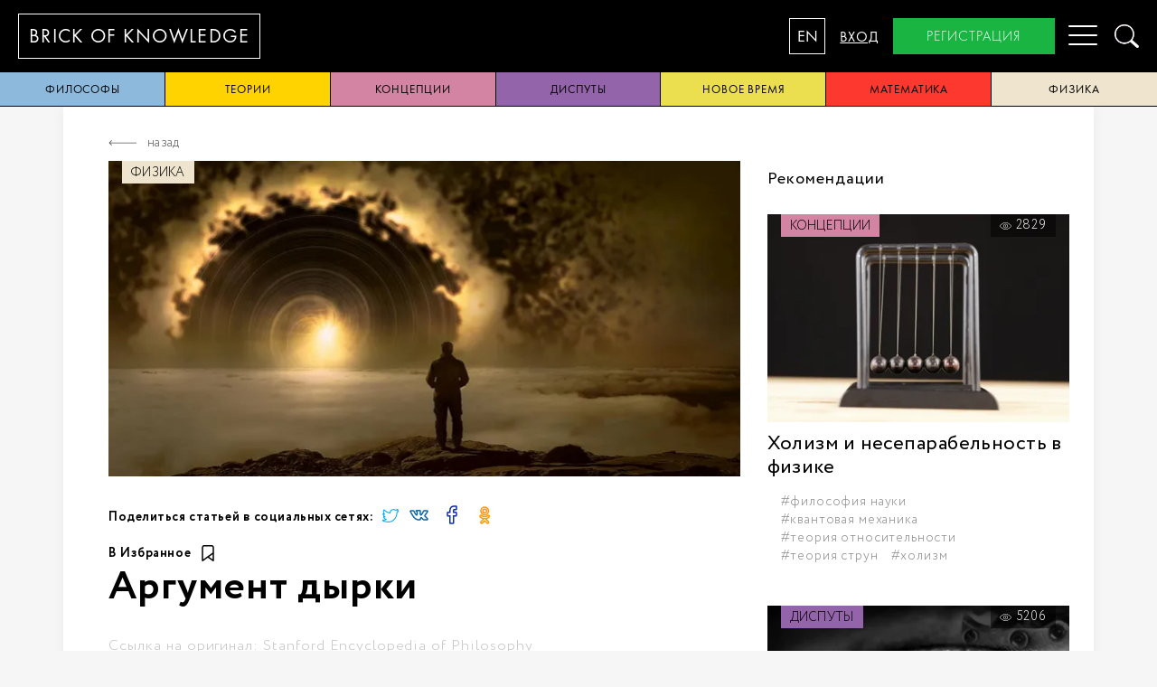

--- FILE ---
content_type: text/html; charset=utf-8
request_url: https://brickofknowledge.com/articles/argument-dyrki
body_size: 35370
content:
<!DOCTYPE html><html lang="en"><head><script async="async" src="https://www.googletagmanager.com/gtag/js?id=UA-115290069-1"></script><script>window.dataLayer = window.dataLayer || [];
function gtag(){dataLayer.push(arguments);}
gtag('js', new Date());
gtag('config', 'UA-115290069-1');
</script><meta charset="UTF-8"/><meta http-equiv="X-UA-Compatible" content="IE=edge,chrome=1"/><meta name="viewport" content="width=device-width, initial-scale=1"/><meta name="keyword" content="SEP на русском ,Кант, право, философы, Рассел, Аристотель, Стэнфордская Философская Энциклопедия,поэзия, история, рубаи,разум, дискриминация, Эверетт, физика, квантовая механика,Витгенштейн,биология развития, азиатская философия, Япония, философия, Конфуций,идентичность, мировоззрение, политическая активность, политические движения,эстетика, герменевтика, Гадамер, Хайдеггер, диалог, предрассудок, игра, феноменология,Бубер, сети, этика, мораль,диспуты, философия, рационализм, эмпиризм,политика, Ницше, метаэтика Ницше,ответственность, мораль, коллектив, Вебер, Льюис, Кампанелла, Город солнца, категорический императив, смерть, жизнь, эвтаназия, Информационные технологии, этика, феноменология техники, Хайдеггер, Айди, Стиглер, Дрейфус, виртуальность,свобода, новое время, демократия,правительство, политическая власть, конспирология, парадокс познаваемости, Фитч, теория,истина, теории истины, философская проблема, Фреге, Рамсей,философия сознания, Сёрл, искусственный интеллект, понимание языка, мысленный эксперимент,опыты, скептицизм, религия, философия, рай, терроризм, закон, конфликт, мировоззрение,Лао-цзы, философия, Китай, даосизм, Бор, квантовая механика, история науки, физика, принцип соответствия, рационализм, эмпиризм, Гёдель, теорема, логика, математика, Рорти, Бог, истина"/><meta name="description" content="Что такое пространство? Что такое время? Существуют ли они независимо от вещей и процессов, протекающих в них? "/><title>Brick of knowledge</title><meta name="cmsmagazine" content="928267c32d2811c78ca9ce11a1da4f7c"/><link rel="icon" type="image/png" href="/images/favicon.png"/><!--[if lt IE 9]> <script src="https://oss.maxcdn.com/html5shiv/3.7.3/html5shiv.min.js"></script><script src="https://oss.maxcdn.com/respond/1.4.2/respond.min.js"></script> <![endif]--><link href="https://fonts.googleapis.com/css?family=Merriweather&amp;amp;subset=cyrillic,cyrillic-ext" rel="stylesheet"/><link rel="stylesheet" href="/css/index.css"/><link rel="stylesheet" href="/js/appnew.css"/><meta property="twitter:card" content="summary_large_image"/><meta property="og:title" content="Аргумент дырки"/><meta property="og:description" content="Что такое пространство? Что такое время? Существуют ли они независимо от вещей и процессов, протекающих в них? "/><meta property="og:image" content="https://brickofknowledge.com/docs/fantasy-2861107_1920 (1).jpg"/><meta property="og:site_name" content="Brick of Knowledge"/><meta property="og:type" content="website"/><meta property="og:url" content="https://brickofknowledge.com/articles/argument-dyrki"/></head><body class="ru"><nav class="mobileMenu"><a href="/about">о нас</a><a href="/articles">статьи</a><a href="/popular">Популярное</a><a href="/team">Команда</a><a href="/contacts">контакты</a><a onclick="openModal(&quot;login&quot;)">вход</a><a onclick="openModal(&quot;registration&quot;)">регистрация</a></nav><div class="header"><a class="headerLogo" href="/"><span>brick of&nbsp;</span><span>knowledge</span></a><nav class="menu"><ul><li><a href="/about">о нас</a></li><li><a href="/articles">статьи</a></li><li><a href="/popular">Популярное</a></li><li><a href="/team">Команда</a></li><li><a href="/contacts">контакты</a></li><li class="hidden-desktop"><a onclick="openModal(&quot;login&quot;)">вход</a></li><li class="hidden-desktop"><a onclick="openModal(&quot;registration&quot;)">регистрация</a></li></ul></nav><div class="headerControl"><button class="headerLangSwitch" type="button" data-locale="en">EN</button><a class="headerLogin" onclick="openModal(&quot;login&quot;)">вход</a><a class="headerRegister" onclick="openModal(&quot;registration&quot;)">регистрация</a><button class="headerMobileToggle hamburger hamburger--spin" type="button" aria-label="Menu" aria-controls="navigation"><span class="hamburger-box"><span class="hamburger-inner"></span></span></button><a class="headerSearch" onclick="openModal(&quot;search&quot;)"><img src="/images/search.png"/></a></div></div><div class="categories-nav main-wrapper"><a style="background:#8dbadc;" href="/articles?category=philosophers">философы</a><a style="background:#ffd300;" href="/articles?category=theories">теории</a><a style="background:#d384a3;" href="/articles?category=conceptions">концепции</a><a style="background:#9364aa;" href="/articles?category=disputes">диспуты</a><a style="background:#ebdf4f;" href="/articles?category=new time">новое время</a><a style="background:#fd382f;" href="/articles?category=mathematics">математика</a><a style="background:#efe5ce;" href="/articles?category=physics">физика</a></div><div class="main-wrapper"><style>body{counter-reset: section}
h2{counter-reset: sub-section}
h3{counter-reset: composite}
h4{counter-reset: detail}

h2:before{
    counter-increment: section;
    content: counter(section) ". ";
}
h3:before{
    counter-increment: sub-section;
    content: counter(section) "." counter(sub-section) " ";
}
h4:before{
    counter-increment: composite;
    content: counter(section) "." counter(sub-section) "." counter(composite) " ";
}
h5:before{
    counter-increment: detail;
    content: counter(section) "." counter(sub-section) "." counter(composite) "." counter(detail) " ";
}</style><div class="article_new"><div class="articleContent"><article><div class="articleNav"><a class="articleNavBack" onclick="history.back()"><div class="articleNavIcon"><svg width="31" height="6" viewBox="0 0 31 6" fill="none" xmlns="http://www.w3.org/2000/svg">
<path d="M0.734833 2.73483C0.588387 2.88128 0.588387 3.11872 0.734833 3.26516L3.12132 5.65165C3.26776 5.79809 3.5052 5.79809 3.65165 5.65165C3.7981 5.5052 3.7981 5.26776 3.65165 5.12132L1.53033 3L3.65165 0.878677C3.7981 0.732231 3.7981 0.494794 3.65165 0.348347C3.5052 0.2019 3.26777 0.2019 3.12132 0.348347L0.734833 2.73483ZM31 2.625L0.999998 2.625L0.999998 3.375L31 3.375L31 2.625Z" fill="#595959"/>
</svg>
</div><div class="articleNavText">назад</div></a></div><div class="articleHeader"><div class="articleHeaderImage"><div class="articleHeaderImageWrapper"><img src="/imgproxy/insecure/fill/700/0/sm/0/plain/local:///fantasy-2861107_1920 (1).jpg" loading="lazy" width="700px" height="400px"/></div><a class="articlePreviewCategory" style="background:#efe5ce;" href="/articles?category=physics">физика</a></div><div class="arcticleSocials"><div class="arcticleSocialTitle">Поделиться статьей в социальных сетях:</div><div class="arcticleSocialNetworks"><div class="arcticleSocialNetwork"><a target="_blank" href="https://twitter.com/intent/tweet?url=https://brickofknowledge.com/articles/argument-dyrki&amp;text=Brick of Knowledge: Аргумент дырки. Что такое пространство? Что такое время? Существуют ли они независимо от вещей и процессов, протекающих в них? ."><img src="/images/social/twitter.svg"/></a></div><div class="arcticleSocialNetwork"><a target="_blank" href="http://vk.com/share.php?url=https://brickofknowledge.com/articles/argument-dyrki&amp;title=Brick of Knowledge: Аргумент дырки&amp;comment=Что такое пространство? Что такое время? Существуют ли они независимо от вещей и процессов, протекающих в них? "><img src="/images/social/vk.svg"/></a></div><div class="arcticleSocialNetwork"><a target="_blank" href="http://www.facebook.com/sharer.php?u=https://brickofknowledge.com/articles/argument-dyrki"><img src="/images/social/fb.svg"/></a></div><div class="arcticleSocialNetwork"><a target="_blank" href="https://connect.ok.ru/dk?st.cmd=WidgetSharePreview&amp;st.shareUrl=https://brickofknowledge.com/articles/argument-dyrki"><img src="/images/social/ok.svg"/></a></div></div></div><div class="articleFavorite"><button class="buttonFavorite" onclick="openModal(&quot;login&quot;)">в избранное<img src="/images/icons/icon-bookmark.svg"/></button></div><div class="articleHeaderBody"><h1>Аргумент дырки</h1><div class="articleHeaderOrigin"><span>Ссылка на оригинал:&nbsp;</span><a href=" https://plato.stanford.edu/archives/sum2017/entries/spacetime-holearg/" target="_blank">Stanford Encyclopedia of Philosophy</a></div></div></div><div class="articleContentTOC"><ol><li><a class="articleToc" href="#header0">Современные теории пространства-времени: руководство для начинающих</a></li><li><a class="articleToc" href="#header1"> Свобода общей ковариантности</a></li><li><a class="articleToc" href="#header2"> Сохранение инвариантов</a></li><li><a class="articleToc" href="#header3">Что представляет пространство-время? Субстанциализм многообразия</a></li><li><a class="articleToc" href="#header4">Издержки пространственно-временного субстанциализма</a></li><li><a class="articleToc" href="#header5"> Неблагоприятные последствия</a></li><li><a class="articleToc" href="#header6">Аргумент в кратком изложении</a></li><li><a class="articleToc" href="#header7">История аргумента </a></li><li><a class="articleToc" href="#header8">Рецепция аргумента</a></li><li><a class="articleToc" href="#header9">Более широкое значение аргумента</a></li><li><a class="articleToc" href="#header10">Библиография</a></li></ol></div><p><i>Впервые опубликовано 1 февраля 1999 года; существенно переработано 30 июля 2015 года.
</i></p><p>Что такое пространство? Что такое время? Существуют ли они независимо от вещей и процессов, протекающих в них? Или же их существование паразитирует на вещах и процессах? Возможно ли уподобить их полотну, на котором пишет некий художник, и существуют ли они независимо от того, пишет этот художник на них или нет? Или они связаны чем-то наподобие родительского отношения, которое не существует, пока нет родителей и детей? Иными словами, отсутствуют ли пространство и время до существования вещей с пространственными свойствами и процессов, длящихся во времени?
</p><p>Эти вопросы горячо обсуждаются с давних времен и до сих пор. Аргумент дырки возник, когда эти вопросы были поставлены в контексте современной физики пространства-времени. В данном контексте пространство и время соединяются в единую сущность, пространство-время, и мы исследуем его статус. С одной точки зрения пространство-время представляет собой субстанцию, своего рода вещь, существующую независимо от процессов, происходящих в пространстве-времени. Это пространственно-временной субстанциализм. Аргумент дырки пытается показать, что субстанциализм ведет к неприемлемым заключениям в большом классе пространственно-временных теорий. Субстанциализм требует, чтобы мы приписывали пространству-времени такое огромное количество свойств, что ни наблюдение, ни даже законы самóй теории пространства-времени, относящейся к ним, не могут определить, какие из них верны. Подобная избыточность логически непротиворечива, а также не опровергается опытом. Однако набор скрытых свойств, которые можно приписать пространству-времени, все же должен быть ограничен. Аргумент дырки утверждает, что пространственно-временной субстанциализм нарушает ограничения.
</p><p>Аргумент дырки опирается на калибровочную свободу в общей теории относительности, то есть на наличие в ней добавочной математической структуры, не имеющей коррелятов в физической реальности. Аргумент дырки предоставляет шаблон для анализа калибровочной свободы в физических теориях. Он показывает невозможность определения добавочной математической структуры с помощью какого-либо априорного или чисто математического правила. Необходимы те или иные физические основания. Аргумент дырки предоставляет два основания, которые можно использовать: верифицируемость — изменения в рассматриваемой добавочной структуре не влияют на параметры, проверяемые наблюдением; детерминизм — законами теории невозможно определить рассматриваемую добавочную структуру.
</p><p>Аргумент дырки сформулирован Альбертом Эйнштейном в конце 1913 года для несколько иных целей в поиске решений для общей теории относительности. Аргумент обрел новую жизнь и переформулирован в современном контексте «Джоном в кубе» — Джоном Эрманом, Джоном Стейчелем и Джоном Нортоном.
</p><p>Обзор исторических аспектов аргумента дырки и его значения в философии и физике можно найти в работе Стейчела (Stachel 2014). Она написана на более сложном уровне, чем эта статья.
</p><h2 id="header0">Современные теории пространства-времени: руководство для начинающих</h2><p>По сути все современные теории пространства-времени выстраиваются одинаковым образом. Теория постулирует многообразие событий, а затем определяет для них добавочные структуры для представления содержимого пространства-времени. Стандартным примером является общая теория относительности Эйнштейна. В качестве основного среди множества применений аргумента дырки мы рассмотрим самое известное: расширяющиеся вселенные современной релятивистской космологии.
</p><p>Этот пример показывает основное содержание аргумента дырки. Если его немного углубить, то можно получить более точную и общую формулировку аргумента. Это последовательно проделано в примечаниях к данной статье, предназначенных для читателей с глубокими познаниями в области дифференциальной геометрии и общей теории относительности.
</p><p>Вот две основы современной релятивистской космологии — многообразие событий и определенные на нем поля.
</p><p><b>Многообразие событий</b>. Рассмотрим нашу Вселенную, модель которой пытается создать релятивистская космология. Ее пространство-время — это совокупная целостность всего пространства во все время. События в этом пространстве-времени — это обобщения бесконечно малых точек обычной геометрии пространства. Геометрическая точка в обычной геометрии пространства — просто отдельная точка в пространстве, она не имеет протяженности. Соответственно, событие в пространстве-времени — это отдельная точка в космологическом пространстве в отдельный момент времени.
</p><p>Пока мы определили только множество событий. Чтобы множество событий считалось четырехмерным многообразием, оно должно быть несколько более организованным. В реальном пространстве-времени мы полагаем каждое событие находящимся в некоторой локальной окрестности событий; эта окрестность в свою очередь расположена внутри еще большей окрестности событий и т.д. Подобная дополнительная организация следует из требования возможности гладко отмечать события четырьмя числами или по крайней мере делать это для любого достаточно малого участка многообразия. Отметки образуют систему координат. Из факта достаточности четырех чисел для отметки событий следует четырехмерность многообразия. Теперь мы можем выбирать окрестность некоторого события в виде множества всех точек, чьи пространственно-временные координаты отличаются от нашего исходного события не более чем на одну единицу измерения, две единицы, три единицы и т.д. Таким образом мы получаем вложенные окрестности событий. На рис. 1 показано, как множество событий можно представить в виде двумерного многообразия, присвоив событиям координаты x и y.
</p><div class="articleImage"><img src="/imgproxy/insecure/plain/local:///2019-08-08_23-07-35.png" alt=""/><figure></figure></div><p><b>Метрическая структура и материальные поля</b>. Хотя мы и определили, что события образуют четырехмерное многообразие, мы еще многого о них не сказали. Мы не указали, какие события лежат в будущем, а какие в прошлом, сколько времени проходит между этими событиями, какие события происходят одновременно и образуют таким образом трехмерные пространства, каковы пространственные расстояния между этими событиями и т.д.
</p><p>Эти добавочные свойства вводятся посредством задания метрического поля. Чтобы понять, как оно предоставляет эту информацию, представьте все кривые, соединяющие все пары событий в пространстве-времени. Информация о прошедших интервалах времени и пространственных расстояниях задается прошедшими интервалами времени и расстояниями по всем этим кривым. См. рис. 2:
</p><div class="articleImage"><img src="/imgproxy/insecure/plain/local:///2019-08-08_23-09-03.png" alt=""/><figure></figure></div><p>Информацию можно представить в виде огромного каталога, в котором определено пространственное или временное расстояние между каждой парой событий по каждой соединяющей их кривой. Однако такой громадный каталог был бы чрезвычайно избыточен. Если известно расстояние от A до B и от B до C по некоторой кривой, тогда также известно расстояние от A до C. Минимум необходимой нам информации — пространственное и временное расстояние между каждым событием и, грубо говоря, всеми бесконечно близкими к нему событиями. Именно эту информацию предоставляет метрическое поле. Речь идет о «поле», поскольку информация имеет отношение только к одному событию. Затем мы можем воссоздать пространственное и временное расстояние по любой кривой, просто сложив все расстояния между последующими бесконечно близкими друг к другу точками по кривой.
</p><p>Материя вселенной представлена материальными полями. Простейшую форму материи (большие глыбы, образующие галактики) можно представить мировыми линиями, вычерчивающими во времени историю каждой галактики. В стандартных моделях галактики удаляются друг от друга, и это представлено расхождением галактических мировых линий при переходе к более поздним моментам времени. См. рис. 3:
</p><div class="articleImage"><img src="/imgproxy/insecure/plain/local:///2019-08-08_23-10-41.png" alt=""/><figure></figure></div><h2 id="header1"> Свобода общей ковариантности</h2><p>Когда в 1910-е годы Эйнштейн впервые представил свою общую теорию относительности, ее новым свойством была ее общая ковариантность. Это была первая теория пространства-времени, которая позволяла свободно использовать произвольные системы координат пространства-времени. Данное свойство сейчас используют практически все современные формулировки теорий пространства-времени, включая современные версии специальной теории относительности и ньютоновской теории пространства-времени. В первоначальном виде общая ковариантность понималась «пассивно», то есть как свобода описывать структуры в пространстве-времени средствами произвольно выбранных систем координат. Эта свобода оказалась эквивалентна другой, известной как «активная» общая ковариантность. В соответствии с активной общей ковариантностью мы вправе распространять на многообразие геометрические структуры (наподобие метрических полей) различными способами, число которых определяется существующими преобразованиями координат. (Более подробные сведения о взаимосвязи между активной и пассивной ковариантностью можно найти в дополнительном документе «Активная и пассивная ковариантность».)
</p><p>Осуществление этой свободы является главной операцией, задействованной в аргументе дырки. Рис. 4 показывает один из способов распространения метрической структуры и материальных полей на многообразие пространственно-временных событий:
</p><div class="articleImage"><img src="/imgproxy/insecure/plain/local:///image.png" alt=""/><figure></figure></div><p>На рис. 5 показан второй способ:</p><div class="articleImage"><img src="/imgproxy/insecure/plain/local:///2019-08-08_23-13-39.png" alt=""/><figure></figure></div><p>Назовем такое преобразование между двумя распространениями «дырочным преобразованием». Обозначенная пунктиром область — это «дырка». Первое распределение метрики и материальных полей преобразуется во второе таким образом, что
</p><p>— поля вне дырки остаются неизменными,
</p><p>— в дыре они распространены по-другому,</p><p>— распространения внутри и вне дырки соединяются гладко.</p><h2 id="header2"> Сохранение инвариантов</h2><h3>Инварианты</h3><p>У двух разных распространений имеется одна важнейшая характеристика, от которой зависит аргумент дырки: все инвариантные свойства этих двух распространений полностью совпадают.
</p><div class="articleHighlight"><div class="articleHighlightText">Инвариантные свойства — это, грубо говоря, такие присущие геометрии и динамике свойства, как расстояние по пространственным кривым и время по мировым линиям галактик, масса покоя галактики, количество частиц в ней, а также ряд других свойств, таких как метрическая плоскостность или искривленность пространства-времени.
</div></div><p>Инвариантные свойства отличны от неинвариантных. Из неинвариантных свойств наиболее известны те, которые зависят от определенного выбора системы координат. Например, в двумерном евклидовом пространстве только одно событие лежит в начале системы координат, то есть в точке x=0, y=0. Но то, каким событием оно будет, зависит от выбора системы координат. Таким образом, свойство «находиться в точке отсчета» инвариантом не является. Пространственное расстояние между двумя точками остается тем же самым независимо от системы координат, используемой для описания пространства. Это инвариант.
</p><p><b><br></b></p><p>Несмотря на то, что поля в двух случаях распространены по-разному, все их инвариантные свойства совпадают. То есть в отношении инвариантов они одинаковые.
</p><p>Этот последний результат, по сути, объясняет распространенность общей ковариантности. Законы теории пространства-времени обычно формулировались как отношения между инвариантными свойствами. Следовательно, если им удовлетворяет одно пространство-время, им также должно удовлетворять преобразование этого пространства-времени, обладающее такими же инвариантными геометрическими свойствами, как исходное.
</p><h3>Инварианты и наблюдаемые параметры</h3><p>Между инвариантами пространственно-временной теории и их наблюдаемыми параметрами, которые подлежат верификации, существует особая связь:
</p><p>Все наблюдаемые параметры можно свести к инвариантам.
</p><p>Например, если кто-то путешествует из одной галактики в другую, все связанные с путешествием наблюдаемые параметры будут инвариантами. К ним относятся затраченное на путешествие время, наличие или отсутствие ускорения космического корабля в любой момент времени его путешествия, возраст галактики отбытия в начале путешествия и возраст галактики прибытия в конце путешествия, а также все действия, которые могут быть связаны с передачей сигнала посредством частиц или световых импульсов.
</p><p>Следовательно, если эти два распространения или распределения метрических и материальных полей при некотором преобразовании с возникновением дырки совпадают по инвариантам, они также совпадают по всем наблюдаемым параметрам. Они неразличимы путем наблюдения.
</p><h2 id="header3">Что представляет пространство-время? Субстанциализм многообразия</h2><p>Вернемся к нашей первоначальной задаче: мы хотим узнать, можем ли мы считать пространство-время субстанцией, то есть обладает ли оно независимым существованием. Для этого нам нужно узнать, какие из вышеперечисленных структур представляют пространство-время. Один из наиболее распространенных ответов гласит: пространство-время представляется многообразием событий. Вскоре мы увидим, что именно эта популярная формулировка фигурирует в аргументе дырки. Это естественный выбор, поскольку современные теории пространства-времени строятся на первоначальном постулировании многообразия событий и последующем определении на них добавочных структур. Многообразие играет роль вместилища, чего мы и ожидаем от пространства-времени.
</p><div class="articleHighlight"><div class="articleHighlightText">Можно усомниться в правильности этого выбора, учитывая то, что он исключает метрическое поле, которое содержит важную информацию о пространственных расстояниях и прошедшем времени. Разве не следует рассматривать его как часть вмещающего пространства-времени, а не как то, что содержится в пространстве-времени?
</div></div><p>Общая теория относительности делает затруднительным рассмотрение метрического поля просто в качестве части вмещающего пространства-времени. Ведь в дополнение к пространственной и временной информации метрическое поле также представляет гравитационное поле. Поэтому оно также переносит энергию и импульс — энергию и импульс гравитационного поля (хотя пресловутая техническая проблема общей теории относительности препятствует определению энергии и плотности импульса гравитационного поля для любого отдельно взятого события в пространстве-времени). Энергия и импульс свободно сообщаются с другими материальными полями в пространствах-времени. Это, например, источник огромных количеств энергии, высвобождаемых в виде излучения и тепла при коллапсе звезды. Перенос энергии и импульса — естественная отличительная характеристика материи, содержащейся в пространстве-времени. Таким образом, метрическое поле общей теории относительности сопротивляется простому описанию. Нам бы хотелось, чтобы оно было исключительно частью пространственно-временного вместилища или же вмещаемой материи. Однако похоже, что оно должно входить в состав и того, и другого.
</p><p>Утверждение о том, что многообразие представляет независимо существующую вещь, вполне естественно в рамках реалистического взгляда на физические теории. С этой точки зрения осуществляются попытки буквального толкования физических теорий. Согласно приведенной выше формулировке, пространство-время является многообразием событий с определенными на нем полями. В буквальном понимании это многообразие является независимо существующей структурой, обладающей свойствами.
</p><h2 id="header4">Издержки пространственно-временного субстанциализма</h2><p>До сих пор мы характеризовали субстанциалискую позицию как точку зрения, согласно которой пространство-время существует независимо от своего содержимого. Формулировка вызывает мощные, хоть и туманные мысленные образы, однако она недостаточно ясна для интерпретации в контексте физических теорий. Если представлять пространство-время в виде многообразия событий, как описать независимость его существования? Не будет ли контрфактическим заявление о том, что без метрических и материальных полей многообразие событий по-прежнему будет существовать? Этот контрфактуал автоматически отрицается стандартной формулировкой, утверждающей наличие у любого пространства-времени по крайней мере метрической структуры. Такое опровержение субстанциализма многообразия выглядит слишком простым. Несомненно, должна быть лучшая формулировка. К счастью, нет необходимости заниматься ее поиском. Для наших целей достаточно рассмотреть следствие субстанциалистской точки зрения и оставить в стороне задачу ее точного изложения.
</p><p>В знаменитом споре о пространстве и времени Лейбниц дразнил Кларка, субстанциалиста и представителя точки зрения Ньютона, спрашивая, как изменится мир, если поменять местами Восток и Запад. Для Лейбница никаких изменений не произойдет, потому что все пространственные отношения между телами сохранятся. Но субстанциалист-ньютонианец признавал, что тела мира теперь занимают иные пространственные положения, поэтому две системы физически отличны друг от друга.
</p><p>Соответственно, когда мы по-разному распространяем метрические и материальные поля на некоторое многообразие событий, мы разными способами присваиваем метрические и материальные свойства событиям в этом многообразии. Например, представим, что галактика проходит через некоторое событие E в дырке. После дырочного преобразования галактика может не пройти через событие. Для сторонника субстанциализма многообразия это должно составлять объективный физический факт: галактика или проходит через E, или нет. Два распределения представляют две физически различные возможности.
</p><div class="articleImage"><img src="/imgproxy/insecure/plain/local:///2019-08-08_23-20-24.png" alt=""/><figure></figure></div><p>Иначе говоря, сторонники субстанциализма многообразия должны отрицать эквивалентность, выведенную на основе лейбницевской насмешки и названное в его честь:
</p><p><b>Эквивалентность Лейбница. </b>Если два распределения полей связаны некоторым гладким преобразованием, они представляют одинаковые физические системы.
</p><p>Приложение
</p><p>Визуализация эквивалентности Лейбница с помощью картографических проекций
</p><p>показывает основную идею эквивалентности Лейбница при помощи аналогии с различными картографическими проекциями поверхности Земли.
</p><h2 id="header5"> Неблагоприятные последствия</h2><p>Теперь можно собрать все вышесказанное воедино и сформулировать неблагоприятные последствия субстанциализма многообразия. Рассмотрим два распространения метрических и материальных полей, связанные дырочным преобразованием. Поскольку сторонники субстанциализма многообразия отрицают эквивалентность Лейбница, они должны утверждать, что две системы представляют различные физические системы. Однако свойства, отличающие две этих системы, трудноуловимы. Они не поддаются (а) верификации путем наблюдения и (б) детерминации средствами космологической теории.
</p><p>(а) Верификация путем наблюдения. Мы уже говорили, что эти два распределения неразличимы при наблюдении. Так, сторонники субстанциализма должны настаивать на том, что прохождение или непрохождение галактики через событие E имеет важное физическое значение. Однако ни одно наблюдение не покажет, находимся ли мы в мире, в котором галактика проходит через событие E, или в мире, в котором она проходит мимо него, поскольку в контексте наблюдения вселенные с обоими вариантами эквивалентны.
</p><p>Из рис. 6 может быть не очень понятно, что два распределения тождественны при наблюдении. В первом распределении слева средняя галактика двигается по тому, что представляется прямой линией, и находится непосредственно в пространственной середине между галактиками с обеих сторон. Во втором распределении справа все выглядит не так. Галактика как будто ускоряется, отклоняясь вправо и приближаясь к галактике справа от нее.
</p><p>Все показанные на рис. 6 различия являются неинвариантными. Для правого распределения на рисунке галактика меняет направление вправо, но в то же время расстояния между событиями тоже растягиваются, точно так же, как они растягивались на разных картографических проекциях, показанных в дополнительном документе «Визуализация эквивалентности Лейбница с помощью картографических проекций». Итак, галактика всегда остается в пространственной середине для галактик по обеим сторонам. Просто она не выглядит находящейся в пространственной середине из-за того способа, которым нарисована.
</p><p>Точно так же вектор ускорения по мировой линии галактики определяет, ускоряется ли она. Этот вектор является инвариантом. Так, если галактика в левом распределении имеет нулевой вектор ускорения, то соответствующая галактика в правом распределении также будет иметь нулевой вектор ускорения. Вспомним, что дырочное преобразование сохраняет инварианты. Поэтому если галактика не ускоряется в левом распределении, она также не будет ускоряться в правом.
</p><p>(b) Детерминизм. Физическая теория релятивистской космологии не может выбрать один из этих двух случаев. Так проявляется индетерминизм теории. Мы можем указать распределение метрических и материальных полей по многообразию событий за исключением области, обозначенной как «Дыра». Теория не способна сказать, какова будет эволюция полей в дырке. И первоначальное, и преобразованное распределение являются полноправными продолжениями метрических и материальных полей вне дырки внутрь дырки, поскольку каждое из них удовлетворяет всем законам теории релятивистской космологии. Теория не имеет средств, позволяющих настаивать на приемлемости лишь одного из распределений.
</p><p>Важно понимать, что неблагоприятные последствия состоят не только лишь в провале детерминизма. Мы все слишком хорошо знакомы с подобными провалами, и они вовсе не становятся автоматически основанием для игнорирования физической теории. Самым известным примером широко признанной недетерминистской теории является квантовая теория, в стандартной интерпретации которой измерение системы может привести к индетерминистскому коллапсу с одним из множества возможных исходов. Менее известно то, что  индетерминистские системы можно разрабатывать и в классической физике. Большинство примеров включает в себя такие странности, как тела, материализующиеся на неограниченной скорости из пространственной бесконечности, называемые «вторженцами из космоса» (space invaders) (Earman 1986a: ch. III; см. также статью про каузальный детерминизм). Или они могут возникать при взаимодействии бесконечно большого числа тел в суперзадаче (см. суперзадачи). Относительно недавно был приведен удивительно простой пример, в котором расположенная на куполе материальная точка после произвольного времени задержки спонтанно приходит в движение в произвольном направлении (Norton 2003: sec. 3).
</p><p>Проблема провала детерминизма в аргументе дырки заключается не в факте провала, а в том, как он происходит. Если мы отрицаем субстанциализм многообразия и принимаем эквивалентность Лейбница, то вызываемый дырочным преобразованием индетерминизм искореняется. Несмотря на то, что существует бесчисленное множество математически различных эволюций полей внутри дырки в рамках эквивалентности Лейбница, все они физически одинаковы. Другими словами, все же существует единственная эволюция физических полей внутри дырки. А значит, индетерминизм напрямую вытекает из субстанциалистской точки зрения. Точно так же, если мы принимаем эквивалентность Лейбница, то нас более не беспокоит невозможность различить два распределения посредством любых возможных наблюдений. Они являются всего лишь разными математическими описаниями одной и той же физической реальности, и это должно удовлетворять всем наблюдаемым параметрам.
</p><p>Мы можем нагрузить любую физическую теорию излишними фантомными свойствами, которые нельзя определить посредством наблюдения. Если неразличимость этих свойств для наблюдения не выступает значимым доводом в пользу их ложности, то факт внесения ими индетерминизма в теорию, которая оказывается детерминистской с других точек зрения, при таком раскладе должен оказаться достаточно веским контраргументом. Эти свойства невидимы и для наблюдения, и для теории. Нужно отбросить их, а вместе с ними и любую позицию, требующую их сохранения.
</p><h2 id="header6">Аргумент в кратком изложении</h2><p>Итак, аргумент дырки означает следующее:</p><p>1. Если имеется два распределения метрических и материальных полей, соотнесенные дырочным преобразованием, то согласно субстанциализму многообразия эти две системы отличаются друг от друга физически.
</p><p>2. Их физическое отличие выходит за пределы наблюдений и детерминирующих возможностей теории, поскольку:
</p><p>— Эти два распределения тождественны при наблюдении.</p><p>— Законы теории не способны предпочесть одну из двух эволюций полей внутри дырки.</p><p>3. Следовательно, субстанциализм многообразия отстаивает безосновательное раздувание нашей физической онтологии, и от этой позиции необходимо отказаться.
</p><h2 id="header7">История аргумента </h2><h3>Эйнштейн падает в дыру…
</h3><p>Аргумент дырки был придуман Альбертом Эйнштейном в конце 1913 года. Это был акт отчаяния: в поисках формулировки общей теории относительности он столкнулся с тем, что казалось непреодолимыми препятствиями. Годом ранее он был полон решимости создать теорию гравитации, которая обладала бы общей ковариантностью, то есть чьи уравнения оставались бы неизменными при произвольном преобразовании пространственно-временных координат. В том числе он даже рассматривал возможность применения знаменитых уравнений, подчиняющихся принципу общей ковариантности, которые он составит в ноябре 1915 года и которые сегодня приводятся во всех учебниках.
</p><p>К сожалению, Эйнштейн не понял, что эти уравнения приемлемы. Для слабых гравитационных полей ньютоновская теория гравитации работала практически идеально. Вот почему было очень важно, чтобы в этом случае теория Эйнштейна сводилась к ньютоновской. Однако как он ни старался, Эйнштейн не мог понять, что его уравнения и их многочисленные модификации превосходно сочетаются с теорией Ньютона. В середине 1913 года он опубликовал компромиссное решение: набросок релятивистской теории гравитации, которая не обладала общей ковариантностью. (Подробнее об этих трудностях см. в Norton 1984.)
</p><p>Неудача в построении приемлемой общековариантной теории сильно беспокоила Эйнштейна. Позднее в 1913 году он нашел способ обратить неудачу в своего рода победу: он решил показать, что вообще ни одна общековариантная теория не является приемлемой. Любая подобная теория нарушала бы закон, который он называл «принципом причинности», а сегодня мы назвали бы его детерминизмом. Он хотел продемонстрировать этот примечательный тезис с помощью аргумента дырки.
</p><p>В первоначальном изложении аргумента Эйнштейн рассматривал пространство-время, полностью заполненное материей, за исключением одной области, дырки, в которой материя отсутствует. (То есть в первоначальной формулировке «дырка» или «дыра» была более осмысленным термином, чем в современной версии.) Затем он задавался вопросом: будет ли полное определение метрических и материальных полей вне дырки определять метрическое поле внутри нее. Поскольку Эйнштейн неявно избегал эквивалентности Лейбница, он полагал, что отрицательный ответ достаточен для доказательства несостоятельности всех общековариантных теорий.
</p><h3>…и выбирается из нее</h3><p>Эйнштейн два года упорно трудился над своей ошибочной теорией ограниченной ковариантности. Позднее в 1915 году, когда в конце концов появились доказательства его ошибок, Эйнштейн был практически в отчаянии и близок к тому, чтобы все бросить. Он вернулся к поиску общековариантных уравнений с удвоенной силой, частично подгоняемый тем обстоятельством, что не кто иной, как Давид Гильберт, взялся за анализ его теории. Эйнштейн благополучно закончил работу в ноябре 1915 года, сформулировав свою теорию в общековариантном виде.
</p><p>Долгое время считалось, что Гильберт обогнал в этом Эйнштейна на пять дней. Новое свидетельство в виде пробного оттиска статьи Гильберта дает основание предположить ошибочность такого мнения. Но что более важно — оно ясно показывает, что Гильберт полагал, подобно Эйнштейну, по крайней мере временно, будто бы аргумент дырки исключает все общековариантные теории, и придерживался этого мнения как минимум в пробных оттисках своей статьи. (См. Corry, Renn and Stachel 1997.)
</p><p>Хотя Эйнштейн молча отклонил его возражения против общековариантных теорий, он не огласил публично своего мнения о том, в чем же заключалась несостоятельность аргумента дырки. Он наконец сделал это, когда опубликовал «аргумент совпадения точек», как назвал его Джон Стейчел. Этот довод, хорошо известный из эйнштейновского обзора общей теории относительности (Einstein 1916: 117), сводится к защите эквивалентности Лейбница. Эйнштейн утверждает, что физическое содержание теории исчерпывается каталогом разрешаемых ею пространственно-временных совпадений. Например, в теории, описывающей только частицы, совпадения являются точками пересечения мировых линий частиц. Эти совпадения сохраняются при преобразовании полей. Следовательно, две системы полей, для которых возможно взаимное преобразование, имеют одинаковое физическое содержимое; они представляют одну и ту же физическую систему.
</p><p>В течение многих лет полагалось, что аргумент дырки является тривиальной ошибкой проницательного во всем остальном Эйнштейна. Джон Стейчел в 1980 году определил его крайне нетривиальный характер и представил такое прочтение современному обществу историков и философов физики. (См. также Stachel 1986.) В работе Эрмана и Нортона (Earman and Norton 1987) довод был переработан так, чтобы очевидно ставить пространственно-временной субстанциализм под сомнение. Дальнейшее историческое обсуждение см. в Howard and Norton 1993, Janssen 1999, Klein 1995 и Norton 1987. Доскональное обзорное исследование вопроса представлено в четырехтомной работе Renn 2007.
</p><p>О принятии и неприятии эйнштейновского аргумента совпадения точек сторонниками логического эмпиризма см. в Giovanelli 2013.
</p><h2 id="header8">Рецепция аргумента</h2><p>Существует по крайней мере столько же откликов на аргумент дырки, сколько авторов написало о ней. Некоторые просто соглашаются с тем, что аргумент приводит к неизбежному принятию эквивалентности Лейбница. Они хотят прояснить последствия ее принятия, пытаясь найти единую математическую структуру, которая представляет физическую пространственно-временную систему, а не просто класс эквивалентности взаимно преобразуемых структур, допускаемых эквивалентностью Лейбница. В рамках одной из попыток возникла «алгебра Лейбница» (см. Earman 1989: ch. 9, sec. 9). Стало неочевидно, что такие попытки могут оказаться успешными. Так же как взаимно преобразуемые поля представляют одну и ту же физическую систему, существуют различные, но взаимно преобразуемые алгебры Лейбница с одним и тем же физическим смыслом. Если формализмы многообразий и формализмы алгебр Лейбница взаимно преобразуемы, можно ожидать применимости аргумента дырки также и в последующем формализме в результате перевода. (См. Rynasiewicz 1992.)
</p><p>Другой подход старается объяснить эквивалентность Лейбница и демонстрирует совместимость общей теории относительности с аргументом дырки посредством индивидуации точек пространства-времени с помощью «наблюдаемых параметров Дирака» и соответствующего соглашения о калибровке (Lusanna and Pauri 2006).
</p><p>Первоначальный аргумент дырки был сформулирован Эйнштейном в контексте общей теории относительности. Аргумент дырки в формулировке, представленной в работе Earman and Norton 1987, применяется ко всем локальным теориям пространства-времени, и сюда относятся общековариантные формулировки фактически всех известных теорий пространства-времени. Есть мнение, что аргумент заходит слишком далеко и что общая теория относительности отличается от множества других теорий тем, что ее пространственно-временная геометрия динамична и только в таких теориях необходимо проверять аргумент дырки. (См. работы Earman 1989: ch. 9, sec. 5; Stachel 1993; Iftime and Stachel 2006.)
</p><p>Для критиков аргумент дырки являет собой прекрасную цель. Он состоит из череды допущений, каждое из которых необходимо для прихода к успешному заключению. Довод можно застопорить, отвергнув всего одно из его допущений. Разные авторы искали свидетельства в пользу опровержения каждого из них.
</p><p>Возможно, самая перспективная из этих атак — та, что требует минимального изменения идей, используемых для формулировки аргумента дырки. Она состоит в предположении, что пространство-время лучше представляется не одним многообразием событий, а более полной структурой, например многообразием событий в сочетании с метрическими свойствами. (См., напр., Hoefer 1996.) Этот переход поддерживается идеей, согласно которой многообразию событий недостает ряда свойств, весьма существенных для пространства-времени. Например, в многообразии событий отсутствует понятие прошлого и будущего, прошедшего времени или пройденного пространственного расстояния. Следовательно, возникает соблазн задать пространство-время как многообразие и добавочную структуру, поддерживающую эти пространственно-временные понятия. В релятивистских космологиях эта добавочная структура будет метрической структурой. Такой отвод аргумента дырки иногда успешен, а иногда нет. В некоторых важных частных случаях можно применять альтернативные версии аргумента дырки против сторонников субстанциализма и использования многообразия в сочетании с добавочной структурой. (См. Norton 1988.)
</p><div class="articleHighlight"><div class="articleHighlightText">Легкая и очень распространенная версия допускает, что каждое событие многообразия представляет физическое событие пространства-времени, но какое именно событие, зависит от распространения метрических и материальных полей на многообразие. Следовательно, индетерминизм дырочного преобразования можно искоренить, поскольку при преобразовании метрические и материальные свойства события можно переносить. (См., напр., Brighouse 1994.)
</div></div><p>В более общем смысле мы можем только догадываться, являются ли стоящие перед пространственно-временным субстанциализмом проблемы артефактом описанного выше частного формализма. Бейн (Bain 1998, 2003) исследовал эффект перехода к другим формализмам.
</p><p>Самый простый контрдовод отмечает, что эквивалентность Лейбница является стандартным допущением в современной физико-математической литературе, и предполагает, что даже допущение его отрицания (к которому должны прибегать сторонники субстанциализма многообразия) является разновидностью математического просчета, на которую не стоит обращать внимание. Хотя принятие эквивалентности Лейбница широко распространено в физической литературе, она не является логической истиной, которую можно опровергнуть только противоречием. То, что она включает нетривиальные допущения, принятие которых требует трезвой оценки, показало первоначальное принятие аргумента дырки Давидом Гильбертом. (См. раздел 8.2 выше.) Если отрицание эквивалентности Лейбница — такой очевидный математический просчет, что ни один компетентный математик не допустит его, то наши стандарты компетенции стали недостижимо высоки, поскольку Давид Гильберт в 1915 году не соответствовал бы им.
</p><p>Недавно вопрос был заново открыт в Weatherall (forthcoming). Автор утверждает, что взаимно преобразуемые математические структуры, принятые в стандартной математической практике, должны быть одной и той же структурой. Следовательно, они должны представлять одну и ту же физическую систему, препятствуя опровержению эквивалентности Лейбница. Робертс (Roberts 2014) ответил, что решать, являются ли две математические структуры представлениями одной и той же физической системы, должна Природа, а не математическая практика.
</p><p>Другое направление критики состоит в поиске принципиальных оснований для отрицания общей ковариантности. Один подход пытается доказать, что правильног представить пространство-время можно лишь с помощью одной из двух взаимно преобразуемых систем полей на некотором многообразии. Так, Модлин (Maudlin 1990) утверждает, что каждое событие пространства-времени выступает носителем главным образом своих метрических свойств, то есть перед нами будет не то же самое событие, если (после перераспределения полей) мы попробуем присвоить ему иные метрические свойства. Баттерфилд (Butterfield 1989) описывает взаимно преобразуемые системы как разные возможные миры и использует теорию двойников с тем, чтобы показать, что  только один из них может представлять действительное пространство-время.
</p><p>Вот лишь несколько из огромного числа откликов, изобретательность и техническая глубина которых продолжает расти. При рассмотрении аргумента практически все его аспекты были взвешены и проверены. Является ли индетерминизм аргумента дырки только артефактом неправильно выбранного определения детерминизма? Является ли эта проблема всего лишь тривиальной версией философской загадки непостижимости референции? Или проблема кроется глубоко в физике? Споры по этим и другим вопросам продолжаются. Чтобы ознакомиться с ними, читателю рекомендуется обратиться к библиографии в конце статьи.</p><h2 id="header9">Более широкое значение аргумента</h2><p>Аргумент дырки обрел более широкое значение в философии науки в рамках трех тематических направлений, будучи связанным с реалистической установкой в отношении теоретических объектов, теориями квантовой гравитации и вопросом о том, как следует понимать калибровочную свободу в физических теориях.
</p><h3>Ограничение научного реализма</h3><p>Аргумент дырки составил новую трудность для развития научного реализма. Согласно этой точке зрения, утверждения наших устоявшихся теорий необходимо понимать буквально. Так, если общая теория относительности описывает многообразие событий и метрическую структуру, то с точки зрения строгих научных реалистов это буквально и есть то, что существует. Считать иначе означало бы, по мнению научных реалистов, что успех теорий следует относить к необъяснимому чуду. Если пространство-время действительно не имеет геометрической структуры, приписываемой ей общей теорией относительности, то как мы можем объяснить ее успешность?
</p><p>Несмотря на привлекательного данного взгляда, аргумент дырки показывает, что на буквальное прочтение успешной теории должен быть наложен ряд ограничений. Или, по крайней мере, что настаивание на таких прочтениях дорого обходится. Аргумент дырки показывает, что, возможно, стоит допустить существование чего-то менее реального, чем диктуемое буквальным прочтением, иначе мы будем вынуждены постулировать физически реальные свойства, которые выходят за границы и наблюдений, и детерминирующих возможностей нашей теории.
</p><h3>Аргумент дырки и квантование гравитации</h3><p>Одной из наиболее неподатливых проблем в современной теоретической физике является квантование гравитации. Эйнштейновская общая теория относительности, сформулированная в 1915 году, породила революционно новый подход в мышлении о гравитации в терминах искривления пространства-времени. Однако сейчас признано, что она не может служить окончательным объяснением гравитации. Причина в том, что это все еще классическая теория. Она не рассматривает материю сообразно с квантовой теорией.
</p><p>Проблема сведения квантовой теории и общей теории относительности в единую теорию остается нерешенной. (См. статью «Квантовая гравитация».) Существует множество претендентов, в первую очередь теория струн и петлевая квантовая гравитация. Одна из проблем заключается в том, что аргумент дырки показал: ни одна успешная теория квантовой гравитации не отказывается от пространства-времени как независимого вместилища. Джон Стейчел был одним из первых приверженцев этого вывода из аргумента дырки (см. Stachel 2005). Эту трудность часто вспоминают теоретики петлевой квантовой гравитации, особенно в контексте критики подходов теории струн, поскольку последние используют такое пространство-время. См. Gaul and Rovelli 1999 и Smolin 2005.
</p><h3>Аргумент дырки как шаблон для анализа калибровочной свободы
</h3><p>В философии физики аргумент дырки способствовал росту осознания важности калибровочных преобразований. Анализ аргумента предоставляет философам физики удобный шаблон при решении вопроса о том, что является калибровочной свободой, а что нет.
</p><h4>Что такое калибровочная свобода?
</h4><p>Чтобы понять, как это работает, сначала рассмотрим, что же такое калибровочная свобода. Калибровочная свобода возникает всякий раз, когда имеются математически различные структуры, представляющие в какой-нибудь физической теории одну и ту же физическую ситуацию. Самый простой и известный пример — ньютоновская теория гравитации. Если имеется некоторая большая масса M, например Солнце, она действует на единичную контрольную массу на расстоянии r от Солнца силой притяжения F, равной
</p><p>F = GM/r2,
</p><p>где G — гравитационная постоянная. Эта сила является наблюдаемым параметром в том смысле, что под действием силы единичная контрольная масса на расстоянии r будет двигаться по направлению к основной массе с ускорением F.
</p><p>Те же самые факты о гравитации можно выразить в терминах поля потенциала U. Большая масса M создает поле потенциала U в удаленной от этой массы точке на расстоянии r в соответствии с
</p><p>U = −GM/r
</p><p>Поле потенциала U с уменьшением r становится более отрицательным. Для r= 6, 4, 3, …, U = −2, −3, −4, …, где мы выбрали численно удобный случай GM=12. Поскольку массы передвигаются в области с более низким потенциалом, они попадают в эту отрицательную потенциальную яму.
</p><p>Простое правило позволяет нам определить силу, затягивающую единичную массу в потенциальную яму. Эта сила — просто отрицательный градиент поля потенциала, где (грубо говоря) градиент представляет собой разность потенциалов рассматриваемой точки и бесконечно близкой точки.
</p><p>Например, сравним точку на r=10 и r=10,1. Два потенциала имеют достаточно близкие значения U(10)=−0,1, а U(10,1)=−0,099. Их разность равна 0,001. Теперь сравним точку на r=5 и r=5,1. Два потенциала имеют достаточно близкие значения U(5)=−0,2 и U(5,1)=−0,196. Их разность равна 0,004. Соотношение сил равно 0,004/0,001 = 4 = 22. Такого соотношения и следовало ожидать из обратного закона квадратов, который гласит, что обратные квадраты расстояний равны (10/5)2= 22.
</p><p>Важным моментом здесь является то, что поле потенциала U = −GM/r — только одно из очень многих полей потенциала, подчиняющихся обратному закону квадратов для сил F = GM/r2. Поскольку силы F находятся из поля потенциала U путем сравнения значений U в соседних точках пространства, мы можем везде добавить постоянную, скажем, K, к U и по-прежнему получать те же самые силы. Когда мы сравниваем поле потенциала U в соседних точках, K в каждой точке сокращаются.
</p><p>Как мы увидим ниже, очень важно, что постоянная K должна оставаться одинаковой везде в пространстве только в один момент времени. Ее значение в разные моменты времени может меняться. Так, в момент времени t=0 может быть K=0, а в момент времени t=1 может быть K=27 и т. д. Чтобы показать, что K может меняться со временем t, но не в пространстве, здесь оно записано как K(t).
</p><p>Если мы используем свободу, чтобы добавить константу K(t) к полю U и преобразовать его в новое поле потенциала U′, мы приходим к самому простому примеру калибровочного преобразования:
</p><p>U′ = U + K(t) = −GM/r + K(t)
</p><p>Оба поля, U и U′, дают одинаковые наблюдаемые силы. Для определения гравитационных сил, действующих на тела, мы можем использовать либо U, либо U′. Не имеет значения, какое поле выбрать. Это означает, что два потенциальных поля U и U′ представляют одинаковую реальность. Преобразование между ними — это калибровочная свобода.
</p><p>Это самый простой и известный пример калибровочной свободы в физике. Если мы принимаем эквивалентность Лейбница, то дырочное преобразование, связывающее два метрических поля аргумента дырки, является другим примером калибровочного преобразования. Калибровочные преобразования давно стали значимыми в физике частиц: они предоставили мощные средства для создания теорий полей взаимодействия.
</p><h4>Философская проблема калибровочной свободы
</h4><p><b><br></b></p><p>Взаимно преобразуемые математические структуры часто встречаются в физических теориях. Философская проблема, связанная с ними, такова: как мы можем узнать, когда две взаимно преобразуемые структуры фактически представляют одну физическую ситуацию, иными словами, как узнать, что преобразование является калибровочным?
</p><p>Иногда считается, что самого факта взаимной преобразуемости двух математических структур достаточно для того, чтобы считать преобразование калибровочным, а различие между двумя структурами не соотносить с чем-либо физическим. Поскольку преобразование обратимо, очень важно, что любое свойство первой структуры будет иметь коррелирующее свойство во второй и наоборот. Это означает, что две структуры являются, условно говоря, идеальными математическими подобиями друг друга, и одну можно заменять другой в любом формальном применении.
</p><p>Однако тезис, что это преобразование должно быть калибровочным, неверен. Того факта, что две структуры являются идеальным математическим зеркальным подобием друг друга, недостаточно, чтобы утверждать, что они должны представлять одинаковые физические структуры. Они определенно могут представлять одинаковые структуры, но могут и не представлять. Рассмотрим математическое трехмерное евклидово пространство, которое используется для представления трехмерного физического пространства с евклидовыми свойствами. Математическое пространство содержит множество плоских, двумерных поверхностей, каждая из которых идеально преобразуется в другую. Но сказать, что эти преобразования — только калибровочные преобразования, значит разрушить трехмерность физического пространства и превратить его в двумерное. Все двумерные поверхности в физическом пространстве являются идеальной копией друг друга. Они не являются одной и той же поверхностью. Преобразования между ними нельзя считать калибровочными.
</p><p>Вот один из основных результатов обсуждения аргумента дырки:
</p><p><i>Решение о том, является ли некое преобразование калибровочным, нельзя принять, опираясь только на средства математики. Это физический вопрос, который следует решать исходя из физических соображений.
</i></p><p>К сожалению, это усложняет дело. Красивое математическое условие принадлежности к калибровочной свободе было бы прямым решением этой проблемы. Разнообразные физические точки зрения, говорящие в пользу или против калибровочной свободы, более туманны и менее убедительны. Шаблон аргумента дырки предоставляет два показателя того, что рассматриваемое преобразование является калибровочным:
</p><p><i>Преобразование может быть калибровочным и не соотноситься с действительными изменениями в представляемой физической реальности, если
</i></p><p>а. (невозможность верификации) изменения в математических структурах не проявляются в каких-либо наблюдаемых параметрах;
</p><p>а. (провал детерминизма) законы теории не способны выбрать одну из двух структур, связанных преобразованием, даже при наличии обширных начальных условий, совпадающих для обеих структур.
</p><p>Аргумент, который обосновывает этот критерий, совпадает с аргументом дырки, будучи просто несколько более обобщенным. Предположение состоит в том, что добавление математических усовершенствований в математическую трактовку физической теории возможно, если они однозначно не имеют физических аналогов. Признаком того, что мы достигли этой точки физической избыточности, является возможность вносить в математические структуры изменения, не вызывающие различий в наблюдаемых параметрах, а также превосходить детерминирующие возможности законов теории. Когда структуры становятся невидимыми для возможностей наблюдения и законов теории, мы осознаем, что зашли слишком далеко.
</p><p>Эти идеи можно развивать и далее. Эрман (Earman 2003) обобщает описанный подход и полагает, что ограниченный гамильтонов формализм предоставляет веское основание для установления принадлежности некоторого преобразования к калибровочному типу. (Чтобы узнать о философских проблемах, связанных с калибровочными преобразованиями, ознакомьтесь со статьей о симметрии и нарушении симметрии, особенно с разделом 2.5, а также с работой Brading and Castellani 2003.)
</p><h4>Пример аргумента дырочного типа в теории поля
</h4><p>Провал детерминизма по типу аргумента дырки зачастую можно получить и в теориях поля, конечно же, в зависимости от частных свойств конкретной теории поля. Вот пример из ньютоновской теории гравитации.
</p><p>Рассмотрим поле вокруг массы, для которой GM=12. Мы должны использовать преобразование
</p><p>U′ = U + K(t) = −GM/r + K(t),
</p><p>чтобы создать аргумент дырочного типа, показывающий, что это преобразование является именно калибровочным.
</p><p>Мы начинаем с поля U. Оно имеет значения U(6)=−2, U(4)=−3, U(3)=−4, U(2)=−6. Если мы предположим, что масса M покоится в пространстве, то поле потенциала U будет постоянно во времени. Это поле изображено на рис. 7. Здесь показано пространство вокруг основной массы в разные моменты времени t=0, t=1 и t=2. Окружности соответствуют точкам в пространстве с одинаковым значением U. Например, на расстоянии r=6 для всех точек U=−2. Постоянство поля во времени представлено вертикальными линиями, которые соединяют точки с одинаковым значением U во времени. Например, точка на расстоянии r=6 в любой момент времени имеет одинаковый потенциал U=−2.
</p><div class="articleImage"><img src="/imgproxy/insecure/plain/local:///2019-08-08_23-53-49.png" alt=""/><figure></figure></div><p>Выберем следующую константу K(t). Она равна 0 для любого момента времени t, кроме интервала 0 &lt; t &lt; 2. В этот временной интервал K(t) растет до максимального значения K(t)=2 в момент времени t=1. Вычисляя поле U′ = U+K(t) для t=1, где K=2, мы находим следующие значения для U′: U(6)=0, U(4)=−1, U(3)=−2, U(2)=−4. На рис. 8 показано это новое поле. В результате преобразования сдвинулись области с определенным значением U′. Например, в моменты времени t=0 и t=2 значение U′=−2 на радиальном расстоянии r=6. Однако в момент времени t=1 U′ имеет другое значение на расстоянии r=6. Точки со значением U′=−2 сдвинулись внутрь на радиальное расстояние r=3. Как и прежде, вертикальные линии соединяют точки с одинаковым потенциалом U′. Они изогнуты внутрь, чтобы отразить сдвиг U′ в интервале времени 0 &lt; t &lt; 2.
</p><div class="articleImage"><img src="/imgproxy/insecure/plain/local:///2019-08-08_23-54-33.png" alt=""/><figure></figure></div><p>Что же кроется в разности между двумя полями U и U′? Означает ли она какие-либо физические отличия в гравитационных реальностях? Шаблон аргумента дырки предполагает, что нет. Поскольку различие между U и U' не выражает какое-либо различие в верифицируемых путем наблюдения движениях тел, падающих в окрестности массы M, силы в обоих полях одинаковые. Более того, законы ньютоновской гравитационной теории, похоже, не могут различить, какое из двух полей должно быть реализовано в пространстве. Мы можем установить это поле на U=U′ для всего пространства и всех моментов времени в интервалах t &lt; 0,5 и t &gt; 1,5. Тем не менее ньютоновская гравитационная теория не может сказать, какое из полей U и U′ является приемлемым расширением поля потенциала в интервале времени 0,5 &lt; t &lt; 1,5. Любое различие U и U′ в этой области превосходит ньютоновскую теорию гравитации.
</p><p>В этом примере область, в которой нарушается детерминизм, заполняет все пространство в некоторый короткий период времени. Характерная и беспокоящая особенность индетерминизма первоначального аргумента дырки состояла в том, что индетерминизм был ограничен областью произвольно малого протяжения в пространстве и времени. Подобные невыполнения детерминизма могут возникать в других теориях поля. После калибровочной свободы ньютоновской гравитационной теории наиболее известен пример из классической электродинамики. В ее рамках можно сформулировать аргумент дырки, в котором индетерминизм проявляется в области произвольно малой протяженности в пространстве-времени.
</p><p>Рынасевич (Rynasiewicz 2012) связал эту калибровочную свободу со свободой, утверждаемой в тезисе об условности одновременности специальной теорией относительности. По его словам, отношение одновременности между удаленными событиями условно в той же степени, в которой физически эквивалентны взаимно преобразуемые модели аргумента дырки.
</p><p>Больше вариантов использования аргумента по типу дырки см. в следующих работах: Iftime 2006; Healey 1999; Lyre 1999; Rickles 2004, 2005.
</p><h2 id="header10">Библиография</h2><p>Bain, Jonathan (1998), Representations of Spacetime: Formalism and Ontological Commitment, Ph.D. Dissertation, Department of History and Philosophy of Science, University of Pittsburgh.
</p><p>––– (2003), “Einstein Algebras and the Hole Argument,” Philosophy of Science, 70: 1073–1085.
</p><p>Belot, Gordon (1995), “Indeterminism and Ontology,” International Studies in the Philosophy of Science, 9: 85–101.
</p><p>––– (1996), Whatever is Never and Nowhere is Not: Space, Time and Ontology in Classical and Quantum Gravity Ph. D. Dissertation, Department of Philosophy, University of Pittsburgh.
</p><p>––– (1996a), “Why General Relativity Does Need an Interpretation,” Philosophy of Science, 63 (Supplement): S80–S88.
</p><p>Brighouse, Carolyn (1994), “Spacetime and Holes,” in D. Hull, M. Forbes and R. M. Burian (eds.), PSA 1994, Volume 1, pp. 117–125.
</p><p>Butterfield, Jeremy (1988), “Albert Einstein meets David Lewis,” in A. Fine and J. Leplin (eds.), PSA 1988, Volume 2, pp. 56–64.
</p><p>––– (1989), “The Hole Truth,” British Journal for the Philosophy of Science, 40: 1–28.
</p><p>Brading, Katherine and Castellani, Elena (eds.) (2003), Symmetries in Physics:Philosophical Reflections, Cambridge: Cambridge University Press, pp. 334–345.
</p><p>Corry, Leo, Renn, Juergen, and Stachel, John (1997), “Belated Decision in the Hilbert-Einstein Priority Dispute,” Science, 278: 1270–73.
</p><p>Earman, John (1986), “Why Space is not a Substance (At Least Not to First Degree),” Pacific Philosophical Quarterly, 67: 225–244.
</p><p>––– (1986a), A Primer on Determinism, Dordrecht: Reidel.
</p><p>––– (1989), World Enough and Space-Time: Absolute Versus Relational Theories of Space and Time, Cambridge, MA: MIT Bradford.
</p><p>––– (2003), “Tracking down gauge: an ode to the constrained Hamiltonian formalism”, in K. Brading and E. Castellani (eds.), Symmetries in Physics: Philosophical Reflections, Cambridge: Cambridge University Press, pp. 140–162.
</p><p>Earman, John and Norton, John D. (1987), “What Price Spacetime Substantivalism,” British Journal for the Philosophy of Science, 38: 515–525.
</p><p>Einstein, Albert (1916), “The Foundation of the General Theory of Relativity,” in H.A. Lorentz et al., The Principle of Relativity, New York: Dover, 1952, pp. 111–164.
</p><p>Giovanelli, Marco (2013) “Erich Kretschmann as a proto-logical-empiricist: Adventures and misadventures of the point-coincidence argument,” Studies in History and Philosophy of Modern Physics, 44: 115–134.
</p><p>Healey, Richard (1999), “On the Reality of Gauge Potentials,” Philosophy of Science, 68: 432–55.
</p><p>Hoefer, Carl and Cartwright, Nancy (1993), “Substantivalism and the Hole Argument,” in J. Earman et al. (eds.), Philosophical Problems of the Internal and External Worlds: Essays on the Philosophy of Adolf Gruenbaum, Pittsburgh: University of Pittsburgh Press/Konstanz: Universitaetsverlag Konstanz, pp. 23–43.
</p><p>Hoefer, Carl (1996), “The Metaphysics of Space-Time Substantivalism,” Journal of Philosophy, 93: 5–27.
</p><p>Howard, Don and Norton, John D. (1993), “Out of the Labyrinth? Einstein, Hertz and the Goettingen Answer to the Hole Argument,” in John Earman, Michel Janssen, John D. Norton (eds.), The Attraction of Gravitation: New Studies in History of General Relativity Boston: Birkhäuser, pp. 30–62.
</p><p>Iftime, Mihaela and Stachel, John (2006), “The hole argument for covariant theories,” General Relativity and Gravitation, 38: 1241–1252.
</p><p>Janssen, Michel (1999), “Rotation as the Nemesis of Einstein's ‘Entwurf’ Theory,” in Hubert Goenner et al. (eds.), Einstein Studies: Volume 7. The Expanding Worlds of General Relativity, Boston: Birkhaeuser, pp. 127–157.
</p><p>Jammer, Max (1993), Concepts of Space: The History of Theories of Space in Physics, third enlarged edition, New York: Dover, Chapter 6. “Recent Developments.”
</p><p>Klein, Martin J. et al. (eds.) (1995), The Collected Papers of Albert Einstein: Volume 4. The Swiss Years: Writing, 1912–1914, Princeton: Princeton University Press.
</p><p>Lusanna, Luca and Pauri, Massimo (2006) “Explaining Leibniz equivalence as difference of non-inertial appearances: Dis-solution of the Hole Argument and physical individuation of point-events,” Studies in History and Philosophy of Modern Physics, 37: 692–725
</p><p>Liu, Chuang (1996), “Realism and Spacetime: Of Arguments Against Metaphysical Realism and Manifold Realism,” Philosophia Naturalis, 33: 243–63.
</p><p>––– (1996a), “Gauge Invariance, Indeterminism, and Symmetry Breaking,” Philosophy of Science, 63 (Supplement): S71–S80.
</p><p>Leeds, Stephen (1995), “Holes and Determinism: Another Look,” Philosophy of Science, 62: 425–437.
</p><p>Macdonald, Alan (2001), “Einstein's Hole Argument,” American Journal of Physics, 69: 223–25
</p><p>Maudlin, Tim (1989), “The Essence of Spacetime,” in A. Fine and J. Leplin (eds.), PSA 1988, Volume 2, pp. 82–91.
</p><p>––– (1990), “Substances and Spacetimes: What Aristotle Would have Said to Einstein,” Studies in the History and Philosophy of Science, 21: 531–61.
</p><p>Muller, Fred A. (1995), “Fixing a Hole,” Foundations of Physics Letters, 8: 549–562.
</p><p>Mundy, Brent (1992), “Spacetime and Isomorphism,” in D. Hull, M. Forbes and K. Okruhlik (eds.), PSA 1992, Volume 1, pp. 515–527.
</p><p>Norton, John D. (1984), “How Einstein found his Field Equations: 1912–1915,” Historical Studies in the Physical Sciences, 14: 253–316; reprinted in Don Howard and John Stachel (eds.), Einstein and the History of General Relativity: Einstein Studies, Volume 1, Boston: Birkhäuser, 1989, pp. 101–159.
</p><p>––– (1987), “Einstein, the Hole Argument and the Reality of Space,” in John Forge (ed.), Measurement, Realism and Objectivity, Dordrecht: Reidel, pp. 153–188 .
</p><p>––– (1988), “The Hole Argument,” in A. Fine and J. Leplin (eds.), PSA 1988, Volume 2, pp. 56–64.
</p><p>––– (1989), “Coordinates and Covariance: Einstein's view of spacetime and the modern view,” Foundations of Physics, 19: 1215–1263.
</p><p>––– (1992), “The Physical Content of General Covariance” in J. Eisenstaedt and A. Kox (eds.), Studies in the History of General Relativity: Einstein Studies, Volume 3, Boston: Birkhauser, pp. 281–315.
</p><p>––– (1992a), “Philosophy of Space and Time,” in M.H. Salmon et al., Introduction to the Philosophy of Science, Englewood Cliffs, NJ: Prentice-Hall; reprinted Hackett Publishing, pp. 179–231.
</p><p>––– (1993), “General Covariance and the Foundations of General Relativity: Eight Decades of Dispute,” Reports on Progress in Physics, 56: 791–858.
</p><p>––– (2003), “Causation as Folk Science,” Philosophers' Imprint, 3 (4) [Available Online].
</p><p>––– (2003a), “General Covariance, Gauge Theories, and the Kretschmann Objection,” in K. Brading and E. Castellani (eds.), Symmetries in Physics: Philosophical Reflections, Cambridge: Cambridge University Press, pp. 110–123.
</p><p>Renn, Juergen, et al. (eds.) (2007), The Genesis of General Relativity: Sources and Interpretations, (Boston Studies in the Philosophy of Science, Volume 250), 4 Volumes, Berlin: Springer.
</p><p>Rickles, Dean (2005), “A New Spin on the Hole Argument,” Studies in History and Philosophy of Modern Physcis, 36: 415–34.
</p><p>Rynasiewicz, Robert (1992), “Rings, Holes and Substantivalism: On the Program of Leibniz Algebras,” Philosophy of Science, 45: 572–89.
</p><p>––– (1994), “The Lessons of the Hole Argument,” British Journal for the Philosophy of Science, 45: 407–436.
</p><p>––– (1996), “Is There a Syntactic Solution to the Hole Problem,” Philosophy of Science, 64 (Proceedings): S55–S62.
</p><p>––– (2012), “Simultaneity, convention, and gauge freedom” Studies in History and Philosophy of Modern Physics, 43: pp.90–94.
</p><p>Stachel, John (1980), “Einstein's Search for General Covariance,” in Don Howard and John Stachel (eds.), Einstein and the History of General Relativity (Einstein Studies, Volume 1), Boston: Birkhäuser, 1989, pp. 63–100. [This paper was first paper read at the Ninth International Conference on General Relativity and Gravitation, Jena.]
</p><p>––– (2014) “The Hole Argument and Some Physical and Philosophical Implications,” Living Reviews (Relativity), 17(1): available online.
</p><p>––– (1986), “What can a Physicist Learn from the Discovery of General Relativity?,” Proceedings of the Fourth Marcel Grossmann Meeting on Recent Developments in General Relativity, R. Ruffini (ed.), Amsterdam: North-Holland, pp. 1857–62.
</p><p>––– (1993), “The Meaning of General Covariance,” in J. Earman et al. (eds.), Philosophical Problems of the Internal and External Worlds: Essays on the Philosophy of Adolf Gruenbaum, Pittsburgh: University of Pittsburgh Press/Konstanz: Universitaetsverlag Konstanz, pp. 129–160.
</p><p>Teller, Paul (1991), “Substances, Relations and Arguments About the Nature of Spacetime,” The Philosophical Review, 100 (3): 363–97.
</p><p>Weatherall, James O. (forthcoming), “Regarding the 'Hole Argument,” British Journal for the Philosophy of Science, preprint available online.
</p><p>Wilson, Mark (1993), “There's a Hole and a Bucket, Dear Leibniz,” in P. A. French, T. E. Uehling and H. K. Wettstein (eds.), Philosophy of Science, Notre Dame: University of Notre Dame Press, pp. 202–241.
</p></article><div class="arcticleSocials"><div class="arcticleSocialTitle">Поделиться статьей в социальных сетях:</div><div class="arcticleSocialNetworks"><div class="arcticleSocialNetwork"><a target="_blank" href="https://twitter.com/intent/tweet?url=https://brickofknowledge.com/articles/argument-dyrki&amp;text=Brick of Knowledge: Аргумент дырки. Что такое пространство? Что такое время? Существуют ли они независимо от вещей и процессов, протекающих в них? ."><img src="/images/social/twitter.svg"/></a></div><div class="arcticleSocialNetwork"><a target="_blank" href="http://vk.com/share.php?url=https://brickofknowledge.com/articles/argument-dyrki&amp;title=Brick of Knowledge: Аргумент дырки&amp;comment=Что такое пространство? Что такое время? Существуют ли они независимо от вещей и процессов, протекающих в них? "><img src="/images/social/vk.svg"/></a></div><div class="arcticleSocialNetwork"><a target="_blank" href="http://www.facebook.com/sharer.php?u=https://brickofknowledge.com/articles/argument-dyrki"><img src="/images/social/fb.svg"/></a></div><div class="arcticleSocialNetwork"><a target="_blank" href="https://connect.ok.ru/dk?st.cmd=WidgetSharePreview&amp;st.shareUrl=https://brickofknowledge.com/articles/argument-dyrki"><img src="/images/social/ok.svg"/></a></div></div></div><div class="articleFooter"><div class="articleFooterItem">Переведено:&nbsp<span>Бюро переводов iTrex</span></div><div class="articleFooterItem">Digital object identifier (DOI):&nbsp<span>10.34704/BKN.2019.01.001.2019.31.47.012</span></div><div class="articleFooterItem">Как цитировать эту статью:&nbsp<span>Джон Нортон(John Norton). Аргумент дырки [электронный ресурс] / пер.с англ. Бюро переводов iTrex//Brick of Knowledge. URL:https://brickofknowledge.com/articles/argument-dyrki</span></div></div></div><div class="articleSidebar"><div class="articleSidebarHeader"><span>Рекомендации</span></div><div class="articlePreview undefined"><div class="articlePreviewImage"><a class="articlePreviewImageWrapper" href="/articles/holism-and-nonseparability"><img src="/imgproxy/insecure/fill/400/0/ce/0/plain/local:///f75376a58e505c9f61de23200279705a.jpeg" loading="lazy" width="400px" height="300px"/></a><a class="articlePreviewCategory" style="background:#d384a3;" href="/articles?category=conceptions">концепции</a><div class="articlePreviewCounter"><img src="/images/icons/icon-eye.svg"/>2829</div></div><div class="articlePreviewHeader"><h1><a href="/articles/holism-and-nonseparability">Холизм и несепарабельность в физике</a></h1></div><div class="articleTags"><a href="/articles?tags=философия науки">#философия науки</a><a href="/articles?tags=квантовая механика">#квантовая механика</a><a href="/articles?tags=теория относительности">#теория относительности</a><a href="/articles?tags=теория струн">#теория струн</a><a href="/articles?tags=холизм">#холизм</a></div></div><div class="articlePreview undefined"><div class="articlePreviewImage"><a class="articlePreviewImageWrapper" href="/articles/time-experience"><img src="/imgproxy/insecure/fill/400/0/ce/0/plain/local:///time.png" loading="lazy" width="400px" height="300px"/></a><a class="articlePreviewCategory" style="background:#9364aa;" href="/articles?category=disputes">диспуты</a><div class="articlePreviewCounter"><img src="/images/icons/icon-eye.svg"/>5206</div></div><div class="articlePreviewHeader"><h1><a href="/articles/time-experience">Переживание и восприятие времени</a></h1></div><div class="articleTags"><a href="/articles?tags=время">#время</a><a href="/articles?tags=восприятие">#восприятие</a><a href="/articles?tags=философия">#философия</a><a href="/articles?tags=SEP на русском">#SEP на русском</a></div></div><div class="articlePreview undefined"><div class="articlePreviewImage"><a class="articlePreviewImageWrapper" href="/articles/informaciya"><img src="/imgproxy/insecure/fill/400/0/ce/0/plain/local:///f4d04cbe7d4953508dcb293ec84bb5dc" loading="lazy" width="400px" height="300px"/></a><a class="articlePreviewCategory" style="background:#9364aa;" href="/articles?category=disputes">диспуты</a><div class="articlePreviewCounter"><img src="/images/icons/icon-eye.svg"/>4208</div></div><div class="articlePreviewHeader"><h1><a href="/articles/informaciya">Информация</a></h1></div><div class="articleTags"><a href="/articles?tags=информация">#информация</a><a href="/articles?tags=логика">#логика</a><a href="/articles?tags=семантика">#семантика</a><a href="/articles?tags=философия науки">#философия науки</a><a href="/articles?tags=вычисления">#вычисления</a><a href="/articles?tags=энтропия">#энтропия</a><a href="/articles?tags=машины Тьюринга">#машины Тьюринга</a></div></div><div class="articlePreview undefined"><div class="articlePreviewImage"><a class="articlePreviewImageWrapper" href="/articles/filosofiya-tekhniki"><img src="/imgproxy/insecure/fill/400/0/ce/0/plain/local:///gears-1236578_1920 (1).jpg" loading="lazy" width="400px" height="300px"/></a><a class="articlePreviewCategory" style="background:#d384a3;" href="/articles?category=conceptions">концепции</a><div class="articlePreviewCounter"><img src="/images/icons/icon-eye.svg"/>4253</div></div><div class="articlePreviewHeader"><h1><a href="/articles/filosofiya-tekhniki">Философия техники</a></h1></div><div class="articleTags"><a href="/articles?tags=философия техники">#философия техники</a><a href="/articles?tags=этика техники">#этика техники</a><a href="/articles?tags=философия науки">#философия науки</a><a href="/articles?tags=социальные науки">#социальные науки</a><a href="/articles?tags=артефакты">#артефакты</a><a href="/articles?tags=проектирование">#проектирование</a><a href="/articles?tags=принятие решений">#принятие решений</a></div></div><div class="articlePreview undefined"><div class="articlePreviewImage"><a class="articlePreviewImageWrapper" href="/articles/causal-determinism"><img src="/imgproxy/insecure/fill/400/0/ce/0/plain/local:///причинный дет.jpg" loading="lazy" width="400px" height="300px"/></a><a class="articlePreviewCategory" style="background:#d384a3;" href="/articles?category=conceptions">концепции</a><div class="articlePreviewCounter"><img src="/images/icons/icon-eye.svg"/>5894</div></div><div class="articlePreviewHeader"><h1><a href="/articles/causal-determinism">Причинный детерминизм</a></h1></div><div class="articleTags"><a href="/articles?tags=детерминизм">#детерминизм</a><a href="/articles?tags=причинность">#причинность</a><a href="/articles?tags=свобода воли">#свобода воли</a><a href="/articles?tags=квантовая механика">#квантовая механика</a><a href="/articles?tags=классическая механика">#классическая механика</a><a href="/articles?tags=теория относительности">#теория относительности</a></div></div><div class="articlePreview undefined"><div class="articlePreviewImage"><a class="articlePreviewImageWrapper" href="/articles/risk"><img src="/imgproxy/insecure/fill/400/0/ce/0/plain/local:///steven-welch-WUeynNihHuQ-unsplash (2).jpg" loading="lazy" width="400px" height="300px"/></a><a class="articlePreviewCategory" style="background:#d384a3;" href="/articles?category=conceptions">концепции</a><div class="articlePreviewCounter"><img src="/images/icons/icon-eye.svg"/>3243</div></div><div class="articlePreviewHeader"><h1><a href="/articles/risk">Риск</a></h1></div><div class="articleTags"><a href="/articles?tags=риск">#риск</a><a href="/articles?tags=экономика">#экономика</a><a href="/articles?tags=стратегия">#стратегия</a><a href="/articles?tags=вероятность">#вероятность</a><a href="/articles?tags=философия науки">#философия науки</a><a href="/articles?tags=философия техники">#философия техники</a><a href="/articles?tags=теория принятия решений">#теория принятия решений</a></div></div></div></div><link rel="stylesheet" href="https://cdn.jsdelivr.net/npm/katex@0.11.1/dist/katex.min.css" integrity="sha384-zB1R0rpPzHqg7Kpt0Aljp8JPLqbXI3bhnPWROx27a9N0Ll6ZP/+DiW/UqRcLbRjq" crossorigin="anonymous"/><script defer="defer" src="https://cdn.jsdelivr.net/npm/katex@0.11.1/dist/katex.min.js" integrity="sha384-y23I5Q6l+B6vatafAwxRu/0oK/79VlbSz7Q9aiSZUvyWYIYsd+qj+o24G5ZU2zJz" crossorigin="anonymous"></script><script defer="defer" src="https://cdn.jsdelivr.net/npm/katex@0.11.1/dist/contrib/auto-render.min.js" integrity="sha384-kWPLUVMOks5AQFrykwIup5lo0m3iMkkHrD0uJ4H5cjeGihAutqP0yW0J6dpFiVkI" crossorigin="anonymous"></script><script>document.addEventListener("DOMContentLoaded", function() {
    renderMathInElement(document.body, {
        delimiters: [
            {left: "$$", right: "$$", display: true},
            {left: "\\[", right: "\\]", display: true},
            {left: "$", right: "$", display: false},
            {left: "\\(", right: "\\)", display: false}
        ]
    });
});</script></div><div class="bk-black"><footer class="main-wrapper"><div class="row"><div class="col-m-12 text-right hidden-desktop row margin-b-25"><div class="col-m-6"><button class="blue-button" onclick="openModal(&quot;subscribe&quot;)">подписаться</button></div><div class="col-m-6"><button class="green-button" onclick="openModal(&quot;registration&quot;)">регистрация</button></div></div><div class="col-3 col-m-12"><a class="font-grey-light" href="/articles">статьи</a><a class="font-grey font-weight-300 font-size-16 hidden-mobile" href="/articles?category=philosophers">философы</a><a class="font-grey font-weight-300 font-size-16 hidden-mobile" href="/articles?category=theories">теории</a><a class="font-grey font-weight-300 font-size-16 hidden-mobile" href="/articles?category=conceptions">концепции</a><a class="font-grey font-weight-300 font-size-16 hidden-mobile" href="/articles?category=disputes">диспуты</a><a class="font-grey font-weight-300 font-size-16 hidden-mobile" href="/articles?category=new time">новое время</a><a class="font-grey font-weight-300 font-size-16 hidden-mobile" href="/articles?category=mathematics">математика</a><a class="font-grey font-weight-300 font-size-16 hidden-mobile" href="/articles?category=physics">физика</a></div><div class="col-3 col-m-12"><a class="font-grey-light" href="/popular">Популярное</a><a class="font-grey-light" href="/about">о нас</a><a class="font-grey font-weight-300 font-size-16 hidden-mobile" href="/about#our-mission">наша миссия</a><a class="font-grey font-weight-300 font-size-16 hidden-mobile" href="/about#our-goals">цели</a><a class="font-grey font-weight-300 font-size-16 hidden-mobile" href="/policy">Правовая информация</a><a class="font-grey-light" href="/contacts">обратная связь</a></div><div class="col-2 col-m-6"><span class="font-grey-light">общиe вопросы</span><a class="font-grey font-weight-300 font-size-16" href="mailto:support@brickofknowledge.com">support@brickofknowledge.com</a><br/><span class="font-grey hidden-mobile">поддержка</span><a class="font-grey font-weight-300 font-size-16 hidden-mobile" href="mailto:support@brickofknowledge.com">support@brickofknowledge.com</a><span class="font-grey hidden-mobile">Социальные сети</span><div class="socialItem"><a class="socialItem" href="https://t.me/brickofknowledge"><svg xmlns="http://www.w3.org/2000/svg" id="Layer_1" data-name="Layer 1" viewBox="0 0 25 25"><defs><style>.cls-1{fill:#828282;}.cls-2{fill:#fff;}</style></defs><title>BUFFbet-newsletter-icons</title><circle class="cls-1" cx="12.5" cy="12.5" r="12"/><path class="cls-2" d="M20.1,7.2a.6.6,0,0,0-.7-.2l-15,4.8a1.1,1.1,0,0,0-.6.7,1,1,0,0,0,.4.9l2.1,1.4a.6.6,0,0,0,.7.1L16.2,10,8.3,16.2a.9.9,0,0,0-.3.6v1.9a.8.8,0,0,0,.4.6.6.6,0,0,0,.8,0L11,18.2l2,1.4.5.2h.2a.9.9,0,0,0,.6-.4L20.2,8a.8.8,0,0,0-.1-.8Zm0,0"/></svg>  </a><!--a.socialItem(href='https://www.instagram.com/brickofknowledge/')<svg xmlns="http://www.w3.org/2000/svg" viewBox="0 0 512 512">
  <path d="M352 0H160C71.648 0 0 71.648 0 160v192c0 88.352 71.648 160 160 160h192c88.352 0 160-71.648 160-160V160C512 71.648 440.352 0 352 0zm112 352c0 61.76-50.24 112-112 112H160c-61.76 0-112-50.24-112-112V160C48 98.24 98.24 48 160 48h192c61.76 0 112 50.24 112 112v192z"/>
  <path d="M256 128c-70.688 0-128 57.312-128 128s57.312 128 128 128 128-57.312 128-128-57.312-128-128-128zm0 208c-44.096 0-80-35.904-80-80 0-44.128 35.904-80 80-80s80 35.872 80 80c0 44.096-35.904 80-80 80z"/>
  <circle cx="393.6" cy="118.4" r="17.056"/>--></svg><!--a.socialItem(href='https://www.facebook.com/profile.php?id=100043885961542')<svg xmlns="http://www.w3.org/2000/svg" viewBox="0 0 24 24">
  <path d="M9.503 8.691H7.406A.907.907 0 006.5 9.6v3.289c0 .5.405.907.906.907h2.097v7.797c0 .501.405.908.906.908h3.389a.907.907 0 00.906-.908v-7.797h2.537a.907.907 0 00.906-.908l.001-3.287a.91.91 0 00-.906-.909h-2.538V7.268c0-.772.108-.894.92-.894l1.74-.001c.5 0 .905-.407.905-.908V2.412c0-.5-.404-.907-.904-.908L14.78 1.5c-3.182 0-5.278 2.16-5.278 5.422v1.77zm7.766-3.318h-1.646c-1.394 0-1.919.597-1.919 1.895V9.69h3.444l-.001 3.104h-3.443V21.5h-3.2v-8.705H7.5V9.691h3.003V6.922c0-2.717 1.655-4.422 4.278-4.422l2.488.004v2.869z" />
</svg>


--></div></div><div class="col-4 hidden-mobile"><button class="blue-button" onclick="openModal(&quot;subscribe&quot;)">подписаться</button><button class="green-button" onclick="openModal(&quot;registration&quot;)">регистрация</button></div></div><div class="text-right"><span class="font-grey-light font-weight-300 font-size-16" style="text-transform: none">Brickofknowledge.com © 2017-2020</span></div><div class="text-right"><span class="font-grey-light font-weight-300 font-size-16"><span class="vertical-middle margin-r-15 inline-block">Powered by</span><a href="https://chernika.pro/" target="_blank" style="display: inline"><img class="vertical-middle" src="/images/chernika_logo_color.svg"/></a></span></div></footer></div><div class="modal-wrap" data-modal="registration"><div class="modal"><a class="close" onclick="closeModal()"><img src="/images/close.png"/></a><h1>регистрация</h1><form class="form validate" action="/auth/register" method="post"><input type="text" name="firstName" placeholder="Имя" data-required="Введите имя"/><input type="text" name="lastName" placeholder="Фамилия" data-required="Введите фамилию"/><input type="text" name="email" placeholder="Email" data-required="Введите имейл"/><input type="password" name="password" placeholder="Пароль" data-required="Введите пароль"/><input type="password" name="retry" placeholder="Повторите пароль" data-required="Введите подтверждение пароля"/><div class="checkbox"><input type="checkbox" name="subscribe"/><label>Я согласен получать рассылку</label></div><div class="checkbox"><input type="checkbox" name="policy" data-required="Для подтверждения подписки ознакомьтесь с уловиями и поставьте галочку"/><label> Я согласен с обработкой персональных данных и <a href="/policy">политикой конфиденциальности</a></label></div><div class="text-center margin-t-25 margin-b-10"><button class="dark-blue-button">регистрация</button></div></form><div class="socials row"><a class="col-4 col-m-4 fb" href="/auth/facebook"><img src="/images/fb.png" alt=""/></a><a class="col-4 col-m-4 google" href="/auth/google"><img src="/images/google.png" alt=""/></a><a class="col-4 col-m-4 vk" href="/auth/vk"><img src="/images/vk.png" alt=""/></a></div></div></div><div class="modal-wrap" data-modal="login"><div class="modal"><a class="close" onclick="closeModal()"><img src="/images/close.png"/></a><h1>вход</h1><form class="form" action="/auth/login" method="post"><input type="text" name="email" placeholder="Email"/><input type="password" name="password" placeholder="Пароль"/><div class="text-center margin-t-25 margin-b-10"><button class="dark-blue-button">вход</button></div></form><div class="padding-10 text-center"><a onclick="openModal(&quot;reset&quot;)">Сбросить пароль</a></div><div class="socials row"><a class="col-4 col-m-4 fb" href="/auth/facebook"><img src="/images/fb.png" alt=""/></a><a class="col-4 col-m-4 google" href="/auth/google"><img src="/images/google.png" alt=""/></a><a class="col-4 col-m-4 vk" href="/auth/vk"><img src="/images/vk.png" alt=""/></a></div></div></div><div class="modal-wrap" data-modal="reset"><div class="modal"><a class="close" onclick="closeModal()"><img src="/images/close.png"/></a><h1>Сбросить пароль</h1><form class="form" action="/auth/change-password" method="post"><input type="hidden" name="token"/><input type="text" name="email" placeholder="Email"/><div class="text-center margin-t-25 margin-b-10"><button class="dark-blue-button">Сбросить пароль</button></div></form></div></div><div class="modal-wrap" data-modal="new-password"><div class="modal"><a class="close" onclick="closeModal()"><img src="/images/close.png"/></a><h1>новый пароль</h1><form class="form" action="/auth/change-password" method="post"><input type="password" name="password" placeholder="новый пароль"/><div class="text-center margin-t-25 margin-b-10"><button class="dark-blue-button">Ok</button></div></form></div></div><div class="modal-wrap" data-modal="subscribe"><div class="modal"><a class="close" onclick="closeModal()"><img src="/images/close.png"/></a><h1>подписаться</h1><form class="form validate" onsubmit="subscribe(this,event)"><input type="text" name="email" placeholder="Email" data-required="Введите email"/><div class="checkbox"><input type="checkbox" name="policy" data-required="Для подтверждения подписки ознакомьтесь с уловиями и поставьте галочку"/><label> Я согласен с обработкой персональных данных и <a href="/policy">политикой конфиденциальности</a></label></div><div class="text-center margin-t-25 margin-b-10"><button class="dark-blue-button">подписаться</button></div></form></div></div><div class="modal-wrap" data-modal="notification"><div class="modal"><a class="close" onclick="closeModal()"><img src="/images/close.png"/></a><div class="text-center" id="notification-text"></div><div class="text-center margin-t-25 margin-b-10"><button class="dark-blue-button" onclick="closeModal(event)">ok</button></div></div></div><div class="modal-wrap search-modal" data-modal="search"><div class="modal"><a class="close" onclick="closeModal()"><img src="/images/close.png"/></a><div class="row"><div class="col-8 col-offset-2 col-m-12"><form onsubmit="search(event)"><input/><a onclick="search(event)"><img src="/images/search.png"/></a></form></div></div><div class="row"><div class="col-8 col-offset-2 col-m-12"><div class="results"></div></div></div></div></div><script src="/js/bundle.js"></script><script src="/js/app.js"></script><script src="/js/appnew.js"></script><script type="text/javascript">(function(m,e,t,r,i,k,a){m[i]=m[i]||function(){(m[i].a=m[i].a||[]).push(arguments)};
m[i].l=1*new Date();k=e.createElement(t),a=e.getElementsByTagName(t)[0],k.async=1,k.src=r,a.parentNode.insertBefore(k,a)})
(window, document, "script", "https://mc.yandex.ru/metrika/tag.js", "ym");
ym(51641576, "init", {
id:51641576,
clickmap:true,
trackLinks:true,
accurateTrackBounce:true,
webvisor:false
});</script><noscript><div></div><img src="https://mc.yandex.ru/watch/51641576" style="position:absolute; left:-9999px;" alt=""/></noscript><script src="https://browser.sentry-cdn.com/5.25.0/bundle.tracing.min.js" integrity="sha384-MxPEqyePOMqaz3prq1TexMEXtfnxqvet9uhebPAm5SI4Pz3Ga9HwbmE5FY2Bah20" crossorigin="anonymous"></script></body></html>

--- FILE ---
content_type: text/css; charset=utf-8
request_url: https://brickofknowledge.com/css/index.css
body_size: 5646
content:
body {
  position: relative;
  margin: 0px;
  padding: 0px;
  font-family: Futura;
  letter-spacing: 0.6px; }

* {
  box-sizing: border-box; }

ul {
  margin: 0px;
  padding: 0px;
  list-style: none; }
  ul li {
    display: inline-block; }

.wrapper-1440 {
  max-width: 1440px;
  margin: auto; }

.display-none {
  display: none !important; }

.inline-block {
  display: inline-block; }

.display-block {
  display: block !important; }

.vertical-middle {
  vertical-align: middle; }

.vertical-top {
  vertical-align: top; }

.bk-dark-blue {
  background: #0f0b38; }

.bk-white {
  background: white !important; }

.bk-black {
  background: black; }

.bk-grey-lighter {
  background: #eeeeee !important; }

.font-white {
  color: white; }

.font-black {
  color: black; }

.font-dark-blue {
  color: blue; }

.font-grey-light {
  color: #E1E1E1 !important; }

.font-grey-dark {
  color: #4a4a4a; }

.font-grey {
  color: #9b9b9b !important; }

.container {
  padding: 0px 40px; }

[class*="col-"] {
  position: relative;
  float: left; }

.row::after {
  display: table;
  clear: both;
  content: ""; }

@media (max-width: 767.99px) {
  .hidden-mobile {
    display: none !important; }
  .container {
    padding: 0px 10px; }
  h1 {
    padding: 10px 0px !important;
    font-size: 26px; }
  .padding-m-5 {
    padding: 5px !important; }
  .button-mobile {
    width: 100%;
    padding: 0px !important; }
  .col-m-m-1 {
    width: 8.33%; }
  .col-m-2 {
    width: 16.66%; }
  .col-m-3 {
    width: 25%; }
  .col-m-4 {
    width: 33.33%; }
  .col-m-5 {
    width: 41.66%; }
  .col-m-6 {
    width: 50%; }
  .col-m-7 {
    width: 58.33%; }
  .col-m-8 {
    width: 66.66%; }
  .col-m-9 {
    width: 75%; }
  .col-m-10 {
    width: 83.33%; }
  .col-m-11 {
    width: 91.66%; }
  .col-m-12 {
    width: 100%; } }

@media (min-width: 1024px) {
  .main-wrapper {
    max-width: 1920px;
    margin: auto; }
  .col-1 {
    width: 8.33%; }
  .col-2 {
    width: 16.66%; }
  .col-3 {
    width: 25%; }
  .col-4 {
    width: 33.33%; }
  .col-5 {
    width: 41.66%; }
  .col-6 {
    width: 50%; }
  .col-7 {
    width: 58.33%; }
  .col-8 {
    width: 66.66%; }
  .col-9 {
    width: 75%; }
  .col-10 {
    width: 83.33%; }
  .col-11 {
    width: 91.66%; }
  .col-12 {
    width: 100%; }
  .col-offset-12 {
    margin-left: 100%; }
  .col-offset-11 {
    margin-left: 91.66666667%; }
  .col-offset-10 {
    margin-left: 83.33333333%; }
  .col-offset-9 {
    margin-left: 75%; }
  .col-offset-8 {
    margin-left: 66.66666667%; }
  .col-offset-7 {
    margin-left: 58.33333333%; }
  .col-offset-6 {
    margin-left: 50%; }
  .col-offset-5 {
    margin-left: 41.66666667%; }
  .col-offset-4 {
    margin-left: 33.33333333%; }
  .col-offset-3 {
    margin-left: 25%; }
  .col-offset-2 {
    margin-left: 16.66666667%; }
  .col-offset-1 {
    margin-left: 8.33333333%; }
  .hidden-desktop {
    display: none !important; } }

.visible-large {
  display: none; }

@media (min-width: 1280px) {
  .main-wrapper {
    max-width: 1920px;
    margin: auto; }
  .visible-large {
    display: block; }
  .col-l-1 {
    width: 8.33%; }
  .col-l-2 {
    width: 16.66%; }
  .col-l-3 {
    width: 25%; }
  .col-l-4 {
    width: 33.33%; }
  .col-l-5 {
    width: 41.66%; }
  .col-l-6 {
    width: 50%; }
  .col-l-7 {
    width: 58.33%; }
  .col-l-8 {
    width: 66.66%; }
  .col-l-9 {
    width: 75%; }
  .col-l-10 {
    width: 83.33%; }
  .col-l-11 {
    width: 91.66%; }
  .col-l-12 {
    width: 100%; }
  .col-offset-l-12 {
    margin-left: 100%; }
  .col-offset-l-11 {
    margin-left: 91.66666667%; }
  .col-offset-l-10 {
    margin-left: 83.33333333%; }
  .col-offset-l-9 {
    margin-left: 75%; }
  .col-offset-l-8 {
    margin-left: 66.66666667%; }
  .col-offset-l-7 {
    margin-left: 58.33333333%; }
  .col-offset-l-6 {
    margin-left: 50%; }
  .col-offset-l-5 {
    margin-left: 41.66666667%; }
  .col-offset-l-4 {
    margin-left: 33.33333333%; }
  .col-offset-l-3 {
    margin-left: 25%; }
  .col-offset-l-2 {
    margin-left: 16.66666667%; }
  .col-offset-l-1 {
    margin-left: 8.33333333%; }
  .hidden-desktop {
    display: none !important; } }

button {
  font-family: Futura; }

.dark-blue-button {
  background: #0f0b38;
  font-size: 16px;
  padding: 0px 37px;
  text-transform: uppercase;
  color: white;
  outline: 1px solid #0f0b38;
  border: none;
  display: inline-block;
  line-height: 40px;
  letter-spacing: 1px;
  font-weight: 300;
  cursor: pointer; }
  .dark-blue-button:hover {
    cursor: pointer;
    background: white;
    color: #0f0b38; }

.white-button {
  background: transparent;
  font-size: 16px;
  padding: 0px 37px;
  text-transform: uppercase;
  color: white;
  outline: 1px solid white;
  border: none;
  display: inline-block;
  line-height: 40px;
  letter-spacing: 1px;
  font-weight: 300;
  cursor: pointer; }

.blue-button {
  background: #5bccd3;
  font-size: 16px;
  padding: 0px 37px;
  text-transform: uppercase;
  color: white;
  outline: 1px solid transparent;
  border: none;
  display: inline-block;
  line-height: 40px;
  letter-spacing: 1px;
  font-weight: 300;
  cursor: pointer; }

.green-button {
  background: #19B442;
  font-size: 16px;
  padding: 0px 37px;
  text-transform: uppercase;
  color: white;
  outline: 1px solid transparent;
  border: none;
  display: inline-block;
  line-height: 40px;
  letter-spacing: 1px;
  font-weight: 300;
  cursor: pointer; }

/*    Paddings    */
.padding-0 {
  padding: 0px; }

.padding-5 {
  padding: 5px; }

.padding-10 {
  padding: 10px; }

.padding-h-10 {
  padding: 10px 0px; }

.padding-20 {
  padding: 20px; }

.padding-r-20 {
  padding-right: 20px; }

.padding-b-30 {
  padding-bottom: 30px; }

.padding-40 {
  padding: 40px; }

.padding-b-40 {
  padding-bottom: 40px; }

.padding-l-40 {
  padding-left: 40px; }

.padding-r-40 {
  padding-right: 40px; }

.padding-t-40 {
  padding-top: 40px; }

/*    Margins    */
.margin-5 {
  margin: 5px; }

.margin-t-5 {
  margin-top: 5px; }

.margin-10 {
  margin: 10px; }

.margin-t-10 {
  margin-top: 10px; }

.margin-b-10 {
  margin-bottom: 10px; }

.margin-r-15 {
  margin-right: 15px; }

.margin-r-25 {
  margin-right: 25px; }

.margin-b-25 {
  margin-bottom: 25px; }

.margin-t-25 {
  margin-top: 25px; }

.margin-b-50 {
  margin-bottom: 50px; }

.margin-t-50 {
  margin-top: 50px; }

h1 {
  font-family: "Times New Roman";
  font-size: 34px;
  letter-spacing: 4px;
  text-transform: uppercase;
  text-align: center;
  padding: 40px 0px;
  margin: 0;
  font-weight: 500; }

a {
  cursor: pointer;
  text-decoration: none; }

.text-center {
  text-align: center; }

.text-right {
  text-align: right; }

.text-left {
  text-align: left; }

.futura {
  font-family: Futura; }

.font-weight-300 {
  font-weight: 300; }

.font-weight-400 {
  font-weight: 400; }

.font-weight-500 {
  font-weight: 500; }

.font-weight-600 {
  font-weight: 600; }

.font-size-12 {
  font-size: 12px; }

.font-size-14 {
  font-size: 14px; }

.font-size-16 {
  font-size: 16px; }

.font-size-18 {
  font-size: 18px; }

.font-size-20 {
  font-size: 20px; }

.font-size-24 {
  font-size: 24px; }

.font-size-30 {
  font-size: 30px; }

.font-size-34 {
  font-size: 34px; }

.capitalize {
  text-transform: capitalize !important; }

.upper {
  text-transform: uppercase !important; }

.line-height-15 {
  line-height: 1.5; }

.underline {
  text-decoration: underline; }

@font-face {
  font-weight: 300;
  font-family: Futura;
  src: url("/fonts/FuturaPTLight.otf");
  font-display: swap; }

@font-face {
  font-weight: 300;
  font-family: Futura;
  font-style: italic;
  src: url("/fonts/FuturaPTBookOblique.otf");
  font-display: swap; }

@font-face {
  font-weight: 400;
  font-family: Futura;
  src: url("/fonts/FuturaPTBook.otf");
  font-display: swap; }

@font-face {
  font-weight: 400;
  font-family: Futura;
  font-style: italic;
  src: url("/fonts/FuturaPTBookOblique.otf");
  font-display: swap; }

@font-face {
  font-weight: 500;
  font-family: Futura;
  src: url("/fonts/FuturaPTMedium.otf");
  font-display: swap; }

@font-face {
  font-weight: 600;
  font-family: Futura;
  src: url("/fonts/FuturaPTDemi.otf");
  font-display: swap; }

@font-face {
  font-weight: 700;
  font-family: Futura;
  src: url("/fonts/FuturaPTHeavy.otf");
  font-display: swap; }

.border-top {
  border-top: 1px solid; }

.border-bottom {
  border-bottom: 1px solid; }

.border-left {
  border-left: 1px solid; }

.border-right {
  border-right: 1px solid; }

.border {
  border: 1px solid; }

.border-grey {
  border-color: #E1E1E1; }

.border-black {
  border-color: #000000; }

.form input, .form textarea {
  border: 1px solid #E1E1E1;
  background: white;
  padding: 0px 14px;
  outline: none;
  font-size: 16px;
  display: block;
  width: 100%; }
  .form input::-webkit-input-placeholder, .form textarea::-webkit-input-placeholder {
    color: #9b9b9b;
    font-size: 16px;
    font-weight: 300;
    letter-spacing: 1px; }
  .form input::-moz-placeholder, .form textarea::-moz-placeholder {
    color: #9b9b9b;
    font-size: 16px;
    font-weight: 300;
    letter-spacing: 1px; }
  .form input:-ms-input-placeholder, .form textarea:-ms-input-placeholder {
    color: #9b9b9b;
    font-size: 16px;
    font-weight: 300;
    letter-spacing: 1px; }
  .form input::-ms-input-placeholder, .form textarea::-ms-input-placeholder {
    color: #9b9b9b;
    font-size: 16px;
    font-weight: 300;
    letter-spacing: 1px; }
  .form input::placeholder, .form textarea::placeholder {
    color: #9b9b9b;
    font-size: 16px;
    font-weight: 300;
    letter-spacing: 1px; }

.form label {
  line-height: 40px;
  font-size: 16px;
  font-weight: 500; }

.form input {
  height: 40px; }

.form textarea {
  height: 130px;
  resize: none;
  padding: 14px;
  font-family: Futura;
  font-size: 16px; }

.form .checkbox {
  display: block; }
  .form .checkbox input {
    width: 16px;
    display: inline-block;
    vertical-align: top;
    height: 16px;
    margin-right: 8px; }
  .form .checkbox label {
    vertical-align: top;
    display: inline-block;
    line-height: initial;
    font-weight: 400;
    width: calc(100% - 40px); }

.img-65 {
  height: 65px;
  display: inline-block; }

.center-background {
  background-position: center;
  background-size: contain;
  background-repeat: no-repeat; }

footer {
  background: black;
  padding: 40px 50px;
  margin: auto;
  font-size: 18px;
  line-height: 36px; }
  footer button {
    padding: 0px 27px !important; }
  footer a, footer span {
    display: block;
    text-transform: capitalize; }

@media (max-width: 767.99px) {
  footer {
    padding: 20px 10px !important; } }

:not(.no-transitions) > .article-preview .category {
  transition: 0.5s; }
  :not(.no-transitions) > .article-preview .category:hover {
    -webkit-transform: scale(1.1) translate(5px, 1px);
            transform: scale(1.1) translate(5px, 1px); }

:not(.no-transitions) > .article-preview .pic {
  transition: 0.5s; }
  :not(.no-transitions) > .article-preview .pic:hover {
    -webkit-transform: scale(1.05);
            transform: scale(1.05); }

.article-preview {
  position: relative;
  outline: solid black 1.5px;
  margin: 5px;
  background: white;
  overflow: hidden; }
  .article-preview .category {
    display: inline-block;
    position: absolute;
    width: 114px;
    line-height: 34px;
    font-size: 13px;
    text-align: center;
    letter-spacing: 1px;
    text-transform: uppercase;
    border-bottom: 1px solid black;
    border-right: 1px solid black;
    left: 0px;
    top: 0px;
    z-index: 10;
    color: black; }
  .article-preview .author {
    line-height: 33px;
    display: inline-block;
    position: absolute;
    top: 218px;
    left: 0px;
    font-size: 12px;
    color: white;
    -webkit-transform: translateY(-100%);
            transform: translateY(-100%);
    background: black;
    padding: 0px 10px;
    z-index: 10; }
    .article-preview .author img {
      height: 20px;
      margin-right: 8px;
      vertical-align: middle; }
    .article-preview .author span {
      vertical-align: middle; }
  .article-preview .controls {
    position: absolute;
    top: 0px;
    right: 0px;
    line-height: 34px;
    border-bottom: 1px solid black;
    border-left: 1px solid black;
    z-index: 10; }
    .article-preview .controls .views {
      font-size: 10px;
      background: white;
      display: inline-block;
      vertical-align: top;
      padding: 0px 5px;
      font-weight: 500; }
      .article-preview .controls .views img {
        width: 15px;
        vertical-align: middle;
        margin-right: 5px;
        position: relative;
        top: -1px; }
    .article-preview .controls .bookmark {
      background: black;
      display: inline-block;
      vertical-align: top;
      width: 30px;
      background-image: url(/images/bookmark.png);
      background-position: center;
      background-size: 80%;
      background-repeat: no-repeat;
      height: 34px; }
      .article-preview .controls .bookmark.on {
        background-image: url(/images/bookmark_red.png); }
  .article-preview .pic {
    display: block;
    height: 218px;
    background-size: cover;
    background-position: center; }
  .article-preview h2 {
    position: relative;
    z-index: 10;
    height: 44px;
    line-height: 44px;
    margin: 0px;
    padding: 0px 11px;
    font-size: 20px;
    font-weight: 600;
    border-top: 1px solid black;
    border-bottom: 1px solid black;
    background: white; }
    .article-preview h2 a {
      color: #000000;
      display: inline-block;
      white-space: nowrap;
      overflow: hidden;
      text-overflow: ellipsis;
      max-width: 100%; }
  .article-preview .tags {
    height: 32px;
    background: #eeeeee;
    margin: 1px;
    white-space: nowrap;
    overflow: hidden;
    text-overflow: ellipsis; }
    .article-preview .tags a {
      background: #E1E1E1;
      color: #9b9b9b;
      display: inline-block;
      margin: 1px;
      line-height: 30px;
      padding: 0px 5px;
      font-size: 12px; }
  .article-preview .description {
    line-height: 1.5;
    letter-spacing: 0.6px;
    font-size: 16px;
    color: #9b9b9b;
    padding: 11px; }
  .article-preview .read-more {
    text-align: right;
    background: black;
    color: white;
    font-weight: 300;
    padding: 6px 12px; }
    .article-preview .read-more a {
      text-decoration: underline;
      color: white; }
    .article-preview .read-more::after {
      content: '>';
      margin-left: 8px; }

.article-preview.horizontal {
  height: 247px; }
  .article-preview.horizontal .pic {
    height: 247px;
    border-right: 1px solid black; }
  .article-preview.horizontal .author {
    top: 0px;
    -webkit-transform: none;
            transform: none; }
  .article-preview.horizontal .col-8 {
    height: 247px;
    background: white; }
    .article-preview.horizontal .col-8 .read-more {
      position: absolute;
      left: 0px;
      bottom: 0px;
      right: -1px; }
  .article-preview.horizontal h2 {
    margin-top: 33px; }

.article-preview.small {
  height: 130px;
  margin: 0px; }
  .article-preview.small h2 {
    height: auto;
    line-height: 1;
    padding-top: 50px;
    border: none; }

.article-preview.big {
  height: 498px; }
  .article-preview.big .pic {
    height: 326px; }
  .article-preview.big .author {
    top: 326px; }
  .article-preview.big .read-more {
    position: absolute;
    bottom: 0px;
    right: 0px;
    left: 0px; }

.modal-wrap {
  display: none;
  position: fixed;
  top: 0px;
  left: 0px;
  bottom: 0px;
  right: 0px;
  background: rgba(0, 0, 0, 0.8);
  z-index: 999; }
  .modal-wrap.active {
    display: block; }
  .modal-wrap .modal {
    position: absolute;
    left: 50%;
    top: 50%;
    -webkit-transform: translate(-50%, -50%);
            transform: translate(-50%, -50%);
    padding: 34px;
    background: white; }
    .modal-wrap .modal .close {
      position: absolute;
      top: 0px;
      right: 0px;
      padding: 9px; }
      .modal-wrap .modal .close img {
        height: 26px; }
    .modal-wrap .modal h1 {
      margin-top: 0px;
      margin-bottom: 28px;
      padding: 0px; }
    .modal-wrap .modal .form input {
      margin-bottom: 14px; }
    .modal-wrap .modal .socials {
      margin-bottom: -34px;
      margin-left: -34px;
      margin-right: -35px; }
      .modal-wrap .modal .socials a {
        height: 45px;
        text-align: center; }
        .modal-wrap .modal .socials a img {
          width: 120px;
          position: relative; }
      .modal-wrap .modal .socials .vk {
        background-color: #0077b5; }
        .modal-wrap .modal .socials .vk img {
          top: 9px; }
      .modal-wrap .modal .socials .fb {
        background-color: #3b5998; }
        .modal-wrap .modal .socials .fb img {
          top: 8px; }
      .modal-wrap .modal .socials .google {
        background-color: #dc4e41; }
        .modal-wrap .modal .socials .google img {
          top: 10px; }

@media (min-width: 768px) {
  .modal {
    width: 500px; } }

@media (max-width: 767.99px) {
  .modal {
    width: calc(100% - 20px);
    padding: 10px !important; }
    .modal .socials {
      margin-bottom: -10px !important;
      margin-left: -10px !important;
      margin-right: -10px !important; }
      .modal .socials a {
        height: 35px !important; }
        .modal .socials a img {
          width: 70px !important; }
    .modal .checkbox label {
      width: calc(100% - 60px); } }

.modal-wrap.search-modal {
  position: absolute;
  bottom: auto;
  min-height: 100%; }
  .modal-wrap.search-modal .modal {
    position: relative;
    background: transparent;
    padding-top: 230px;
    -webkit-transform: none;
            transform: none;
    left: auto;
    top: auto;
    max-width: 1280px;
    width: auto;
    margin: auto; }
    .modal-wrap.search-modal .modal .close {
      position: fixed;
      background: black;
      top: 17px;
      right: 9px;
      padding: 10px; }
    .modal-wrap.search-modal .modal form {
      border-bottom: 1px solid #9b9b9b;
      padding: 6px;
      margin-bottom: 50px; }
      .modal-wrap.search-modal .modal form input {
        display: inline-block;
        border: none;
        background: transparent;
        width: calc(100% - 40px);
        height: 26px;
        outline: none;
        color: white;
        font-size: 20px;
        padding: 10px;
        vertical-align: middle; }
      .modal-wrap.search-modal .modal form a {
        display: inline-block;
        vertical-align: middle; }
        .modal-wrap.search-modal .modal form a img {
          vertical-align: middle;
          display: inline-block;
          height: 26px; }
    .modal-wrap.search-modal .modal .results .article-preview {
      background: transparent;
      outline: none;
      padding-bottom: 10px;
      border-bottom: 1px solid #9b9b9b;
      margin-bottom: 25px; }
      .modal-wrap.search-modal .modal .results .article-preview .category {
        position: static; }
      .modal-wrap.search-modal .modal .results .article-preview .author {
        position: relative;
        top: -1px;
        -webkit-transform: none;
                transform: none; }
      .modal-wrap.search-modal .modal .results .article-preview .controls {
        position: relative;
        left: -5px;
        top: 1px;
        display: inline-block;
        line-height: 33px; }
        .modal-wrap.search-modal .modal .results .article-preview .controls .bookmark {
          display: none; }
      .modal-wrap.search-modal .modal .results .article-preview h2 {
        border: none;
        color: white;
        font-weight: 500;
        padding-left: 0px; }
        .modal-wrap.search-modal .modal .results .article-preview h2 a {
          color: white; }
      .modal-wrap.search-modal .modal .results .article-preview .pic {
        width: 200px;
        height: 85px;
        position: absolute;
        right: 0px;
        top: 0px; }
      .modal-wrap.search-modal .modal .results .article-preview .tags {
        background: transparent;
        position: relative;
        left: -6px; }
        .modal-wrap.search-modal .modal .results .article-preview .tags span {
          background: transparent;
          color: #9b9b9b; }

@media (max-width: 767.99px) {
  .modal-wrap.search-modal .modal {
    padding-top: 100px; }
    .modal-wrap.search-modal .modal form {
      background: #232323;
      border: 1px solid #9b9b9b; }
    .modal-wrap.search-modal .modal .results .article-preview .pic {
      display: none; } }

.article article {
  padding: 25px; }
  .article article nav {
    margin-bottom: 14px; }
    .article article nav .back i {
      font-size: 26px;
      font-weight: 600;
      margin-right: 8px;
      vertical-align: middle; }
    .article article nav .back span {
      font-size: 18px;
      color: #9b9b9b;
      font-weight: 500;
      vertical-align: middle; }
    .article article nav .share {
      float: right;
      font-size: 13px;
      line-height: 32px; }
      .article article nav .share a {
        display: inline-block;
        background: #E1E1E1;
        border-radius: 50%;
        height: 32px;
        width: 32px;
        text-align: center;
        margin-left: 6px; }
        .article article nav .share a img {
          height: 18px;
          vertical-align: middle; }
  .article article .article-preview {
    margin: 0px;
    border-bottom: none; }
    .article article .article-preview .category {
      display: block;
      position: initial;
      width: auto;
      margin: -1px -1px 0px -1px;
      text-align: left;
      padding-left: 14px; }
    .article article .article-preview .controls {
      top: -1px;
      -webkit-transform: translate(0, 100%);
              transform: translate(0, 100%); }
    .article article .article-preview .pic {
      height: 350px;
      border: none;
      margin-top: 34px; }
    .article article .article-preview h2 {
      border-bottom: none; }
    .article article .article-preview .tags {
      display: none; }
    .article article .article-preview .author {
      -webkit-transform: none;
              transform: none;
      top: 34px; }
  .article article .tags span {
    background: #eeeeee;
    color: #9b9b9b;
    display: inline-block;
    margin: 1px;
    line-height: 24px;
    padding: 0px 5px;
    font-size: 12px;
    margin-right: 4px; }
  .article article .content {
    padding: 15px 24px;
    border: 1px solid #000000;
    line-height: 1.3;
    color: #828282;
    text-align: justify; }
    .article article .content p {
      margin: 0px; }
    .article article .content ol {
      color: #000000;
      margin: 0px;
      padding-left: 20px;
      padding-bottom: 24px;
      margin-bottom: 24px;
      border-bottom: 2px solid #E1E1E1; }
      .article article .content ol li a {
        color: #504B7A; }
    .article article .content h2 {
      color: #4a4a4a;
      font-size: 18px;
      font-weight: 500;
      margin-top: 18px;
      margin-bottom: 0px; }
    .article article .content .ref {
      position: relative;
      top: -4px;
      font-size: 12px;
      color: blue; }
    .article article .content img {
      max-width: 100%; }

.article .comments .comment {
  padding: 20px;
  position: relative;
  padding-left: 70px;
  border-bottom: 1px solid #E1E1E1;
  margin-bottom: 20px; }
  .article .comments .comment .pic {
    display: inline-block;
    height: 34px;
    width: 34px;
    border-radius: 50%;
    background-size: cover;
    background-position: center;
    vertical-align: middle;
    position: absolute;
    left: 20px;
    top: 24px; }
  .article .comments .comment .name {
    font-size: 14px; }
  .article .comments .comment .created {
    font-size: 12px; }
  .article .comments .comment .text {
    font-size: 14px; }

.article .comments form {
  position: relative;
  display: -webkit-flex;
  display: -ms-flexbox;
  display: flex;
  -webkit-justify-content: center;
      -ms-flex-pack: center;
          justify-content: center;
  -webkit-align-items: center;
      -ms-flex-align: center;
          align-items: center; }
  .article .comments form .pic-wrap {
    padding-right: 10px; }
  .article .comments form .pic {
    display: inline-block;
    height: 48px;
    width: 48px;
    border-radius: 50%;
    background-size: cover;
    background-position: center;
    vertical-align: middle; }
  .article .comments form input {
    display: -webkit-flex;
    display: -ms-flexbox;
    display: flex;
    margin-left: 10px; }
  .article .comments form button {
    position: absolute;
    z-index: 10;
    top: 30px;
    right: 24px;
    background: none;
    border: none;
    display: inline-block;
    cursor: pointer; }
    .article .comments form button img {
      height: 26px; }

@media (max-width: 767.99px) {
  .article article {
    padding: 10px 5px; } }

.about-intro-text {
  padding-top: 0px;
  padding-right: 44px; }
  .about-intro-text .font-grey {
    line-height: 1.5; }

.about-mission img {
  width: 336px; }

.about-item span {
  width: calc(100% - 120px); }

.about {
  display: -webkit-flex;
  display: -ms-flexbox;
  display: flex;
  -webkit-flex-direction: row;
      -ms-flex-direction: row;
          flex-direction: row;
  -webkit-align-items: center;
      -ms-flex-align: center;
          align-items: center; }

@media only screen and (max-width: 1280px) {
  .about {
    display: -webkit-flex;
    display: -ms-flexbox;
    display: flex;
    -webkit-flex-direction: column-reverse;
        -ms-flex-direction: column-reverse;
            flex-direction: column-reverse;
    -webkit-justify-content: flex-start;
        -ms-flex-pack: start;
            justify-content: flex-start;
    -webkit-align-items: center;
        -ms-flex-align: center;
            align-items: center; } }

.about-intro-text {
  -webkit-flex-grow: 0;
      -ms-flex-positive: 0;
          flex-grow: 0;
  -webkit-flex-shrink: 0;
      -ms-flex-negative: 0;
          flex-shrink: 0;
  -webkit-flex-basis: calc(99.9% * 5/11 - (30px - 30px * 5/11));
      -ms-flex-preferred-size: calc(99.9% * 5/11 - (30px - 30px * 5/11));
          flex-basis: calc(99.9% * 5/11 - (30px - 30px * 5/11));
  max-width: calc(99.9% * 5/11 - (30px - 30px * 5/11));
  width: calc(99.9% * 5/11 - (30px - 30px * 5/11));
  display: -webkit-flex;
  display: -ms-flexbox;
  display: flex;
  -webkit-flex-direction: row;
      -ms-flex-direction: row;
          flex-direction: row;
  -webkit-align-items: center;
      -ms-flex-align: center;
          align-items: center; }

.about-intro-text:nth-child(1n) {
  margin-right: 30px;
  margin-left: 0; }

.about-intro-text:last-child {
  margin-right: 0; }

.about-intro-text:nth-child(2n) {
  margin-right: 0;
  margin-left: auto; }

@media only screen and (max-width: 1280px) {
  .about-intro-text {
    -webkit-flex-grow: 0;
        -ms-flex-positive: 0;
            flex-grow: 0;
    -webkit-flex-shrink: 0;
        -ms-flex-negative: 0;
            flex-shrink: 0;
    -webkit-flex-basis: calc(99.9% * 1/1 - (0px - 0px * 1/1));
        -ms-flex-preferred-size: calc(99.9% * 1/1 - (0px - 0px * 1/1));
            flex-basis: calc(99.9% * 1/1 - (0px - 0px * 1/1));
    max-width: calc(99.9% * 1/1 - (0px - 0px * 1/1));
    width: calc(99.9% * 1/1 - (0px - 0px * 1/1)); }
  .about-intro-text:nth-child(1n) {
    margin-right: 0px;
    margin-left: 0; }
  .about-intro-text:last-child {
    margin-right: 0; }
  .about-intro-text:nth-child(1n) {
    margin-right: 0;
    margin-left: auto; } }

.about-intro-image {
  -webkit-flex-grow: 0;
      -ms-flex-positive: 0;
          flex-grow: 0;
  -webkit-flex-shrink: 0;
      -ms-flex-negative: 0;
          flex-shrink: 0;
  -webkit-flex-basis: calc(99.9% * 6/11 - (30px - 30px * 6/11));
      -ms-flex-preferred-size: calc(99.9% * 6/11 - (30px - 30px * 6/11));
          flex-basis: calc(99.9% * 6/11 - (30px - 30px * 6/11));
  max-width: calc(99.9% * 6/11 - (30px - 30px * 6/11));
  width: calc(99.9% * 6/11 - (30px - 30px * 6/11));
  display: -webkit-flex;
  display: -ms-flexbox;
  display: flex;
  -webkit-flex-direction: row;
      -ms-flex-direction: row;
          flex-direction: row;
  -webkit-align-items: center;
      -ms-flex-align: center;
          align-items: center;
  -webkit-justify-content: center;
      -ms-flex-pack: center;
          justify-content: center; }

.about-intro-image:nth-child(1n) {
  margin-right: 30px;
  margin-left: 0; }

.about-intro-image:last-child {
  margin-right: 0; }

.about-intro-image:nth-child(2n) {
  margin-right: 0;
  margin-left: auto; }

@media only screen and (max-width: 1280px) {
  .about-intro-image {
    -webkit-flex-grow: 0;
        -ms-flex-positive: 0;
            flex-grow: 0;
    -webkit-flex-shrink: 0;
        -ms-flex-negative: 0;
            flex-shrink: 0;
    -webkit-flex-basis: calc(99.9% * 1/1 - (0px - 0px * 1/1));
        -ms-flex-preferred-size: calc(99.9% * 1/1 - (0px - 0px * 1/1));
            flex-basis: calc(99.9% * 1/1 - (0px - 0px * 1/1));
    max-width: calc(99.9% * 1/1 - (0px - 0px * 1/1));
    width: calc(99.9% * 1/1 - (0px - 0px * 1/1)); }
  .about-intro-image:nth-child(1n) {
    margin-right: 0px;
    margin-left: 0; }
  .about-intro-image:last-child {
    margin-right: 0; }
  .about-intro-image:nth-child(1n) {
    margin-right: 0;
    margin-left: auto; } }

.contacts-page {
  background-repeat: no-repeat;
  background-position-x: center; }
  .contacts-page > .row {
    padding-top: 264px; }
  .contacts-page .form input {
    background: white; }

@media (max-width: 767.99px) {
  .contacts-page {
    background-size: contain; }
    .contacts-page > .row {
      padding-top: 50px; } }

.articles-page h1 {
  position: relative; }
  .articles-page h1::after {
    position: absolute;
    bottom: calc(50% - 40px);
    left: 50%;
    z-index: 10;
    display: block;
    width: 36px;
    height: 4px;
    background: #4a4a4a;
    -webkit-transform: translateX(-50%);
            transform: translateX(-50%);
    content: ""; }

.articles-page .select-wrap {
  position: relative;
  overflow: visible; }
  .articles-page .select-wrap .value {
    position: relative;
    display: inline-block;
    width: 100%;
    padding: 0px 18px;
    font-size: 20px;
    line-height: 64px;
    border: 1px solid black;
    cursor: pointer; }
  .articles-page .select-wrap .chevron {
    position: absolute;
    top: 0px;
    right: 0px;
    bottom: 0px;
    z-index: -1;
    width: 60px;
    background-color: black;
    background-image: url(/images/chevron-down-white.png);
    background-repeat: no-repeat;
    background-position: center;
    background-size: 60%;
    cursor: pointer;
    content: ""; }
  .articles-page .select-wrap .dropdown {
    position: absolute;
    top: 100%;
    left: 0px;
    z-index: 20;
    display: none;
    width: 100%;
    background: white;
    box-shadow: 0px 6px 17px -1px rgba(0, 0, 0, 0.75); }
    .articles-page .select-wrap .dropdown a {
      display: block;
      padding: 8px 18px;
      color: black;
      font-size: 20px; }
      .articles-page .select-wrap .dropdown a:hover {
        background: rgba(0, 0, 0, 0.3); }
  .articles-page .select-wrap.opened .dropdown {
    display: block; }

.articles-page .tags-nav {
  min-height: 32px;
  text-align: center; }
  .articles-page .tags-nav a {
    display: inline-block;
    margin: 1px;
    padding: 0px 5px;
    color: #9b9b9b;
    font-size: 12px;
    line-height: 30px;
    background: #E1E1E1; }
    .articles-page .tags-nav a.selected {
      color: white;
      background: #9b9b9b; }

.usefull-links .nav {
  text-align: center;
  margin-bottom: 30px; }
  .usefull-links .nav a {
    padding: 9px 12px;
    font-size: 13px;
    margin-right: 14px;
    color: black; }
    .usefull-links .nav a.selected {
      background: #9b9b9b; }
    .usefull-links .nav a:not(.selected):hover {
      background: #8dbadc; }

.usefull-links .items {
  -webkit-column-count: 3;
     -moz-column-count: 3;
          column-count: 3;
  -webkit-column-gap: 0;
     -moz-column-gap: 0;
          column-gap: 0; }

.usefull-links .link-cont {
  -webkit-column-break-inside: avoid;
          break-inside: avoid;
  padding: 5px; }

.usefull-links .link-preview {
  padding-top: 34px;
  position: relative;
  outline: solid black 1.5px;
  background: white; }
  .usefull-links .link-preview .category {
    display: inline-block;
    position: absolute;
    width: 114px;
    line-height: 34px;
    font-size: 13px;
    text-align: center;
    letter-spacing: 1px;
    text-transform: uppercase;
    border-bottom: 1px solid black;
    border-right: 1px solid black;
    left: 0px;
    top: 0px;
    z-index: 10;
    color: black; }
  .usefull-links .link-preview .pic {
    display: block;
    height: 218px;
    background-size: cover;
    background-position: center;
    margin-top: -34px; }
  .usefull-links .link-preview h2 {
    margin-top: 18px;
    margin-bottom: 6px;
    font-size: 20px;
    font-weight: 500;
    padding: 0px 11px; }
  .usefull-links .link-preview .description {
    line-height: 1.5;
    letter-spacing: 0.6px;
    font-size: 16px;
    color: #9b9b9b;
    padding: 0px 11px;
    margin-bottom: 30px; }
  .usefull-links .link-preview .url {
    padding: 0px 11px;
    line-height: 30px;
    background-color: #ececec;
    color: #3e55c7;
    font-size: 16px;
    display: block; }

.usefull-links .paginate {
  text-align: center;
  margin-bottom: 40px; }
  .usefull-links .paginate a, .usefull-links .paginate span {
    padding: 4px 6px;
    margin-right: 12px; }
  .usefull-links .paginate span {
    background: #9b9b9b; }
  .usefull-links .paginate a {
    text-decoration: underline; }

@media (max-width: 767.99px) {
  .usefull-links .items {
    -webkit-column-count: 1;
       -moz-column-count: 1;
            column-count: 1;
    -webkit-column-gap: 0;
       -moz-column-gap: 0;
            column-gap: 0; } }

@media (min-width: 1280px) {
  .usefull-links .items {
    -webkit-column-count: 4;
       -moz-column-count: 4;
            column-count: 4;
    -webkit-column-gap: 0;
       -moz-column-gap: 0;
            column-gap: 0; } }


--- FILE ---
content_type: text/css; charset=utf-8
request_url: https://brickofknowledge.com/js/appnew.css
body_size: 7115
content:
@font-face{font-weight:400;font-family:Circe;font-style:normal;src:local("Circe"),local("Circe-Regular"),url(/fonts/Circe-Regular.woff) format("woff");font-display:swap}@font-face{font-weight:200;font-family:Circe;font-style:normal;src:url(/fonts/Circe-ExtraLight.eot);src:local("Circe ExtraLight"),local("Circe-ExtraLight"),url(/fonts/Circe-ExtraLight.woff) format("woff");font-display:swap}@font-face{font-weight:100;font-family:Circe;font-style:normal;src:url(/fonts/Circe-Thin.eot);src:local("Circe Thin"),local("Circe-Thin"),url(/fonts/Circe-Thin.woff) format("woff");font-display:swap}@font-face{font-weight:300;font-family:Circe;font-style:normal;src:local("Circe Light"),local("Circe-Light"),url(/fonts/Circe-Light.woff) format("woff");font-display:swap}@font-face{font-weight:700;font-family:Circe;font-style:normal;src:local("Circe Bold"),local("Circe-Bold"),url(/fonts/Circe-Bold.woff) format("woff");font-display:swap}@font-face{font-weight:800;font-family:Circe;font-style:normal;src:local("Circe ExtraBold"),local("Circe-ExtraBold"),url(/fonts/Circe-ExtraBold.woff) format("woff");font-display:swap}:focus:not(.focus-visible){outline:none}body{padding-top:118px}*,:after,:before{box-sizing:border-box;-webkit-font-smoothing:antialiased;-webkit-overflow-scrolling:touch}body,html{width:100%;height:100%;font-size:16px}.pageWrapper,body{display:flex;flex-direction:column}.pageWrapper{height:100%}.main-wrapper{flex:1 1;width:100%}.button{display:block}.articleParts p{margin-top:0;margin-bottom:27px;color:#000;font-weight:400;font-size:14px;font-family:Merriweather;font-style:normal;line-height:27px;letter-spacing:.06em;text-indent:10px}.articleFooterItem{margin-bottom:20px;font-weight:700;font-size:14px;font-family:Circe,sans-serif;line-height:21px;letter-spacing:.04em}.articleFooterItem span{color:#595959;font-weight:400}.articleHeader{margin-bottom:11px}.articleHeaderImage{position:relative;width:100%;margin-bottom:30px}.articleHeaderImage .articleHeaderImageWrapper{position:relative;box-sizing:border-box}.articleHeaderImage .articleHeaderImageWrapper>*{position:absolute;top:0;right:0;bottom:0;left:0;box-sizing:border-box}.articleHeaderImage .articleHeaderImageWrapper:before{position:relative;display:block;content:"";padding-top:50%;box-sizing:border-box}.articleHeaderImage img{width:100%;height:100%;-o-object-fit:cover;object-fit:cover}.articleHeaderBody h1{margin:0 0 24px;padding:0;color:#000;font-weight:700;font-size:44px;font-family:Circe,sans-serif;line-height:58px;letter-spacing:.02em;text-align:left;text-transform:none}@media (max-width:768px){.articleHeaderBody h1{padding:0!important;font-size:30px;line-height:46px!important}}.articleHeaderOrigin{margin-bottom:10px}.articleHeaderOrigin a,.articleHeaderOrigin span{margin:0;padding:0;color:#c4c4c4;font-weight:300;font-size:16px;font-family:Circe;font-style:normal;line-height:20px;letter-spacing:.06em}@media (max-width:768px){.articleHeaderOrigin a,.articleHeaderOrigin span{font-size:12px;line-height:18px}}.articleHeaderOrigin a{text-decoration:underline}.articleHighlight{margin-top:30px;margin-bottom:30px;background-color:#f9f9f9}.articleHighlightText{position:relative;padding:34px 30px;color:#000;font-size:26px;font-family:Circe;line-height:41px;letter-spacing:.06em}@media (max-width:768px){.articleHighlightText{padding:15px;font-size:20px;line-height:32px}}.articleHighlightTextCenter{text-align:center}.articleImage{margin-bottom:20px;padding:16px 0 20px;border-top:1px solid #e5e5e5;border-bottom:1px solid #e5e5e5}.articleImage img{max-width:100%;max-height:100%;-o-object-fit:cover;object-fit:cover}.articleImage figure{color:#000;font-size:16px;font-family:Circe;line-height:27px;letter-spacing:.06em;text-align:center}body{background-color:#f6f6f6}.article_new{max-width:1140px;margin:0 auto;padding:30px 26px 30px 50px;background-color:#fff;box-shadow:0 4px 14px hsla(0,0%,76.9%,.2);display:flex;flex-direction:row;align-items:flex-start}.article_new article{padding:0!important}@media (max-width:1024px){.article_new{padding:30px 26px 30px 30px;display:flex;flex-direction:column}}@media (max-width:768px){.article_new{padding:30px 10px}}.articleContent{flex-grow:0;flex-shrink:0;flex-basis:calc(66.6% - 10px);max-width:calc(66.6% - 10px);width:calc(66.6% - 10px)}.articleContent:nth-child(1n){margin-right:30px;margin-left:0}.articleContent:last-child{margin-right:0}.articleContent h2{color:#000;font-size:30px;font-family:Circe;line-height:35px;letter-spacing:.02em}@media (max-width:413px){.articleContent h2{font-size:24px;line-height:28px}}.articleContent h3{color:#000;font-weight:400;font-size:24px;font-family:Circe;line-height:28px;letter-spacing:.04em}@media (max-width:413px){.articleContent h3{font-size:20px;line-height:24px}}.articleContent p{font-weight:400;font-style:normal}.articleContent i,.articleContent p{color:#000;font-size:14px;font-family:Merriweather;line-height:27px;letter-spacing:.06em;text-indent:10px}.articleContent i{font-style:italic}@media (max-width:1024px){.articleContent{flex-grow:0;flex-shrink:0;flex-basis:99.9%;max-width:99.9%;width:99.9%}.articleContent:nth-child(1n){margin-right:30px;margin-left:0}.articleContent:last-child{margin-right:0}}.articleDelimiter{margin-bottom:20px;padding:20px 0 0;border-bottom:1px solid #e5e5e5}.articleSidebar{flex-grow:0;flex-shrink:0;flex-basis:calc(33.3% - 20px);max-width:calc(33.3% - 20px);width:calc(33.3% - 20px)}.articleSidebar:nth-child(1n){margin-right:30px;margin-left:0}.articleSidebar:last-child{margin-right:0}@media (max-width:1024px){.articleSidebar{flex-grow:0;flex-shrink:0;flex-basis:99.9%;max-width:99.9%;width:99.9%}.articleSidebar:nth-child(1n){margin-right:30px;margin-left:0}.articleSidebar:last-child{margin-right:0}}.articleSidebarHeader{margin-bottom:18px;padding-top:30px}.articleSidebarHeader span{margin:0;padding:0;color:#000;font-weight:400;font-size:18px;font-family:Circe;font-style:normal;line-height:41px;letter-spacing:.06em}.articleSidebarHeader span:first-letter{text-transform:uppercase}.footnotes{color:#000;font-weight:400;font-size:14px;font-family:Merriweather;font-style:normal;line-height:27px;letter-spacing:.06em;text-indent:10px}.footnotes a{position:relative;top:-5px;color:#00f;font-weight:600;font-size:12px;font-family:Circle}.articleContent ul{padding:0 30px;list-style:disk;display:flex;flex-direction:column}.articleContent ul li{position:relative;display:block;margin-bottom:10px;font-weight:400;font-size:14px;font-family:Merriweather;font-style:normal;line-height:26px;letter-spacing:.06em}.articleContent ul li:before{position:absolute;top:10px;left:-15px;width:6px;height:6px;background-color:#000;border-radius:50%;content:""}.articleContent ol{padding:0 10px;list-style:disk;counter-reset:a;display:flex;flex-direction:column}.articleContent ol li{position:relative;display:block;margin-bottom:10px;font-weight:400;font-size:14px;font-family:Merriweather;font-style:normal;line-height:26px;letter-spacing:.06em;counter-increment:a}.articleContent ol li:before{padding-right:10px;text-align:right;content:counter(a) ") "}.articleNav{display:block;margin-bottom:10px}.articleNavBack{display:flex;flex-direction:row;align-items:center}.articleNavBack .articleNavIcon{margin-right:12px;display:flex;flex-direction:column;justify-content:center;align-items:flex-start}.articleNavBack .articleNavText{color:#595959;font-weight:300;font-size:14px;font-family:Circe,sans-serif;line-height:normal;letter-spacing:.02em}.articleHorizontalCategoryCategoryPreview{display:block;width:100%;height:180px;margin-bottom:30px;background-color:#fff;display:flex;flex-direction:row;align-items:flex-start}.articleHorizontalCategoryPreviewBordered{height:100%;margin-bottom:0;border:1px solid #000}.articleHorizontalCategoryPreviewBordered .articleHorizontalCategoryPreviewHeader{padding:0 15px 15px}.articleHorizontalCategoryPreviewContent{flex:1 1 auto;width:100%}.articleHorizontalCategoryPreviewContentTop{margin-bottom:12px;padding-top:12px;padding-right:11px}.articleHorizontalCategoryPreviewContentTop,.articleHorizontalCategoryPreviewContentTopRight{display:flex;flex-direction:row;align-items:center;justify-content:flex-end}.articleHorizontalCategoryPreviewHeader{flex:0 1 auto}.articleHorizontalCategoryPreviewHeader h1{margin-bottom:5px!important;padding:0;color:#000;font-size:22px;font-family:Circe;line-height:26px;letter-spacing:.02em;text-align:left;text-transform:none}.articleHorizontalCategoryPreviewHeader h1:after{display:none}.articleHorizontalCategoryPreviewHeader h1 a{color:#000;text-decoration:none}.articleHorizontalCategoryPreviewHeader p{margin:0}.articleHorizontalCategoryPreviewAuthor,.articleHorizontalCategoryPreviewCounter{color:#000;font-weight:300;font-size:12px;font-family:Circe;font-style:normal;line-height:12px;letter-spacing:.06em}.articleHorizontalCategoryPreviewCounter{display:block;display:flex;flex-direction:row;align-items:center}.articleHorizontalCategoryPreviewCounter svg{margin-left:5px;fill:#000}.articleHorizontalCategoryPreviewCounter img{display:block;width:15px;height:12px;margin-top:-3px;margin-left:5px}.articleHorizontalPreview{position:relative;display:block;width:100%;height:180px;margin-bottom:30px;background-color:#fff;display:flex;flex-direction:row;align-items:flex-start}.articleHorizontalPreviewBordered{height:100%;margin-bottom:0;border:1px solid #000}.articleHorizontalPreviewBordered .articlePreviewHeader{padding:11px 15px;border-bottom:1px solid #000}.articleHorizontalPreviewBordered .articlePreviewImage{margin-bottom:0}.articlesColumns .articleHorizontalPreview,.articlesSearchColumns .articleHorizontalPreview{height:100%;margin-bottom:0;border:1px solid #000}.articleHorizontalPreviewImage{position:relative;display:block;flex:0 1 auto;min-width:180px;height:180px;margin-right:11px;overflow:hidden}.articleHorizontalPreviewImage .articleHorizontalPreviewImageWrapper{position:relative;display:block;width:180px;height:180px}.articleHorizontalPreviewImage .articleHorizontalPreviewImageWrapper img{width:100%;height:100%;-o-object-fit:cover;object-fit:cover}.articleHorizontalPreviewImage .articleHorizontalPreviewImageWrapper:hover{transform:scale(1.05)}@media (max-width:413px){.articleHorizontalPreviewImage .articleHorizontalPreviewImageWrapper{width:110px}}@media (max-width:413px){.articleHorizontalPreviewImage{align-self:stretch;width:110px;min-width:110px;margin-top:25px;overflow:auto}}.articleHorizontalPreviewContent{flex:1 1 auto;width:100%}@media (max-width:413px){.articleHorizontalPreviewContent{padding-right:10px}}.articleHorizontalPreviewContentTop{margin-bottom:18px;padding-right:11px;display:flex;flex-direction:row;align-items:center;justify-content:space-between}@media (max-width:413px){.articleHorizontalPreviewContentTop{margin-bottom:5px;padding-top:12px;padding-right:0;display:flex;flex-direction:row;align-items:center;justify-content:flex-end}}.articleHorizontalPreviewContentTopRight{display:flex;flex-direction:row;align-items:center;justify-content:flex-end}.articlePreviewHorizontalCategory{display:block;height:25px;margin-bottom:11px;padding:0 10px;color:#000;font-weight:300;font-size:14px;font-family:Circe;line-height:normal;letter-spacing:.02em;text-transform:uppercase;display:flex;flex-direction:column;justify-content:center;align-items:center}@media (max-width:413px){.articlePreviewHorizontalCategory{position:absolute;top:0;left:0;width:110px;font-size:12px}}.articleHorizontalPreviewHeader{flex:0 1 auto}.articleHorizontalPreviewHeader h1{margin-bottom:0!important;padding:0;color:#000;font-size:22px;font-family:Circe;line-height:26px;letter-spacing:.02em;text-align:left;text-transform:none}.articleHorizontalPreviewHeader h1:after{display:none}.articleHorizontalPreviewHeader h1 a{color:#000;text-decoration:none}@media (max-width:413px){.articleHorizontalPreviewHeader h1{padding:5px 0!important;font-size:18px;line-height:22px}}.articleHorizontalPreviewHeader p{margin:0}@media (max-width:413px){.articleHorizontalPreviewHeader p{font-size:13px;line-height:17px}}.articleHorizontalPreviewAuthor,.articleHorizontalPreviewCounter{color:#c4c4c4;font-weight:300;font-size:12px;font-family:Circe;font-style:normal;line-height:12px;letter-spacing:.06em}.articleHorizontalPreviewCounter{display:block;display:flex;flex-direction:row;align-items:center}.articleHorizontalPreviewCounter svg{margin-left:5px}.articleHorizontalPreviewCounter img{display:block;width:13px;height:8px;margin-top:-3px;margin-left:5px}.articlePreview{width:100%;margin-bottom:30px;background-color:#fff;display:flex;flex-direction:column;justify-content:flex-start}.articlePreviewBordered{height:100%;margin-bottom:0;border:1px solid #000}.articlePreviewBordered .articlePreviewHeader{padding:11px 15px;border-bottom:1px solid #000}.articlePreviewBordered .articlePreviewImage{margin-bottom:0}.articlesColumns .articlePreview,.articlesSearchColumns .articlePreview{height:100%;margin-bottom:0;border:1px solid #000}.articlesColumns .articlePreviewHeader,.articlesSearchColumns .articlePreviewHeader{padding:11px 15px;border-bottom:1px solid #000}.articlesColumns .articlePreviewImage,.articlesSearchColumns .articlePreviewImage{margin-bottom:0}.articlePreviewImage{position:relative;display:block;flex:1 1 auto;width:100%;margin-bottom:11px;overflow:hidden}.articlePreviewImage .articlePreviewImageWrapper{position:relative;display:block;height:100%;min-height:230px;background-repeat:no-repeat;background-position:50%;background-size:cover;transition:all .5s;box-sizing:border-box}.articlePreviewImage .articlePreviewImageWrapper>*{position:absolute;top:0;right:0;bottom:0;left:0;box-sizing:border-box}.articlePreviewImage .articlePreviewImageWrapper:before{position:relative;display:block;content:"";padding-top:62.5%;box-sizing:border-box}.articlePreviewImage .articlePreviewImageWrapper img{width:100%;height:100%;-o-object-fit:cover;object-fit:cover}.articlePreviewImage .articlePreviewImageWrapper:hover{transform:scale(1.05)}.articlePreviewCategory{position:absolute;top:0;left:15px;display:block;height:25px;margin-bottom:11px;padding:0 10px;color:#000;font-weight:300;font-size:14px;font-family:Circe;line-height:normal;letter-spacing:.02em;text-transform:uppercase;display:flex;flex-direction:column;justify-content:center;align-items:center}.articlePreviewHeader{flex:0 1 auto}.articlePreviewHeader h1{padding:0;color:#000;font-size:22px;font-family:Circe;line-height:26px;letter-spacing:.02em;text-align:left;text-transform:none}.articlePreviewHeader h1:after{display:none}.articlePreviewHeader h1 a{color:#000;text-decoration:none}.articlePreviewCounter{position:absolute;top:0;right:15px;padding:5px 10px;color:#fff;font-weight:300;font-size:14px;font-family:Circe;font-style:normal;line-height:15px;letter-spacing:.06em;background-color:rgba(0,0,0,.5);display:flex;flex-direction:row;align-items:center}.articlePreviewCounter img,.articlePreviewCounter svg{margin-right:5px}.articleQuote{margin-bottom:30px;padding-top:30px;padding-left:30px}@media (max-width:768px){.articleQuote{margin-bottom:15px;padding-top:15px;padding-left:0}}.articleQuoteText{position:relative;margin:20px 40px;color:#000;font-weight:400;font-size:14px;font-family:Merriweather,serif;font-style:italic;line-height:27px;letter-spacing:.06em;text-indent:10px}.articleQuoteText:before{position:absolute;top:-5px;left:-40px;display:block;width:23px;height:23px;background-image:url(/images/quote.svg);content:""}@media (max-width:768px){.articleQuoteText:before{left:-20px;width:16px;height:16px;background-image:url(/images/quote.svg);background-size:cover}}@media (max-width:768px){.articleQuoteText{margin:20px}}.articleQuoteTextCenter{text-align:center}.articleQuoteTextCenter+.articleQuoteAuthor{padding-right:40px;text-align:right}.articleQuoteAuthor{padding-left:40px;color:#000;font-size:16px;font-family:Circe;line-height:25px;letter-spacing:.06em}.articleReference{display:grid;grid-template-columns:220px 1fr;margin-bottom:35px;border-top:1px solid #e5e5e5;border-bottom:1px solid #e5e5e5}@media (max-width:768px){.articleReference{grid-template-columns:none}}.articleReferenceHeader{padding:18px 0;color:#000;font-weight:600;font-size:14px;font-family:Circe,sans-serif;line-height:21px;letter-spacing:.04em;text-transform:capitalize;border-right:1px solid #e5e5e5}@media (max-width:768px){.articleReferenceHeader{padding:18px 0 0;border-right:0 solid #e5e5e5}}.articleReferenceItems{padding:18px 0 18px 20px;font-size:14px;font-family:Circe,sans-serif;line-height:21px;letter-spacing:.04em}.articleReferenceItems span{color:#595959}@media (max-width:768px){.articleReferenceItems{padding:18px 0}}.articleReferenceItem{margin-bottom:10px}.arcticleSocials{margin:15px 0;display:flex;flex-direction:row;align-items:center;justify-content:flex-start}.arcticleSocialTitle{margin-right:10px;font-weight:700;font-size:14px;font-family:Circe,sans-serif;line-height:21px;letter-spacing:.04em}.arcticleSocialNetworks{display:flex;flex-direction:row;align-items:center;justify-content:flex-start}.arcticleSocialNetwork{margin-right:10px}.buttonFavorite{padding:0;color:#000;font-weight:700;font-size:14px;font-family:Circe,sans-serif;line-height:18px;letter-spacing:.04em;text-transform:capitalize;background-color:transparent;border:0;outline:none;cursor:pointer;display:flex;flex-direction:row;align-items:center;justify-content:flex-start}.buttonFavorite img{width:18px;margin-left:10px}.buttonFavoriteActive{cursor:default;opacity:.5}.articleTags{flex-wrap:wrap;padding:15px;display:flex;flex-direction:row;align-items:center}.articleTags a{margin-right:14px;color:#898989;font-weight:300;font-size:14px;font-family:Circe,sans-serif;line-height:20px;letter-spacing:.06em;white-space:nowrap}.articleContentTOC{display:flex;flex-direction:column}.articleContentTOC:after,.articleContentTOC:before{display:block;width:50px;height:3px;border-top:1px solid #000;border-bottom:1px solid #000;content:""}.articleContentTOC ol{padding:10px 0 4px 18px}.articleContentTOC li{margin-bottom:11px;padding-left:15px;color:#000;font-weight:400;font-size:18px;font-family:Circe;font-style:normal;line-height:22px;letter-spacing:.06em}.articleContentTOC li a{color:#000}.articleContentTOC li:before{position:absolute;top:0;left:-15px;padding-right:20px;text-align:right;content:counter(a) ". "!important}@media only screen and (max-width:768px){.articles{padding-top:100px}}.articlesColumns{position:relative;flex-wrap:wrap;display:flex;flex-direction:row}.articlesColumns .articlePreview{height:100%;margin-bottom:0;border:1px solid #000}.articlesColumns .articlePreviewHeader{padding:11px 15px;border-bottom:1px solid #000}.articlesColumns .articlePreviewImage{margin-bottom:0}.articlesColumn{flex-grow:0;flex-shrink:0;flex-basis:calc(24.975% - 11.25px);max-width:calc(24.975% - 11.25px);width:calc(24.975% - 11.25px);margin-bottom:15px}.articlesColumn:nth-child(1n){margin-right:15px;margin-left:0}.articlesColumn:last-child{margin-right:0}.articlesColumn:nth-child(4n){margin-right:0;margin-left:auto}@media only screen and (max-width:1279px){.articlesColumn{flex-grow:0;flex-shrink:0;flex-basis:calc(33.3% - 10px);max-width:calc(33.3% - 10px);width:calc(33.3% - 10px)}.articlesColumn:nth-child(1n){margin-right:15px;margin-left:0}.articlesColumn:last-child{margin-right:0}.articlesColumn:nth-child(3n){margin-right:0;margin-left:auto}}@media only screen and (max-width:1024px){.articlesColumn{flex-grow:0;flex-shrink:0;flex-basis:calc(49.95% - 7.5px);max-width:calc(49.95% - 7.5px);width:calc(49.95% - 7.5px);margin-bottom:15px}.articlesColumn:nth-child(1n){margin-right:15px;margin-left:0}.articlesColumn:last-child{margin-right:0}.articlesColumn:nth-child(2n){margin-right:0;margin-left:auto}}@media only screen and (max-width:600px){.articlesColumn{flex-grow:0;flex-shrink:0;flex-basis:99.9%;max-width:99.9%;width:99.9%;margin-bottom:15px}.articlesColumn:nth-child(1n){margin-right:30px;margin-left:0}.articlesColumn:last-child{margin-right:0}.articlesColumn:nth-child(1n){margin-right:0;margin-left:auto}}@media only screen and (max-width:1279px){.articlesMainColumn:nth-child(n+7){display:none}}.socialItems{display:flex;flex-direction:row;align-items:center;justify-content:flex-start}.socialItem{margin-top:10px;margin-right:20px}.socialItem svg{width:24px;height:24px;transition:all .4s;fill:#9b9b9b}.socialItem:hover svg{fill:#fff}.categories-nav{position:fixed;top:79px;z-index:100;display:flex;width:100%;margin-top:1px;margin-bottom:-11px;padding-bottom:10px;overflow-x:none;overflow-y:auto;overscroll-behavior-x:contain;-ms-scroll-snap-type:x mandatory;scroll-snap-type:x mandatory;-webkit-overflow-scrolling:touch}.categories-nav a{display:inline-block;flex:1 1;min-width:130px;padding:10px;color:#000;font-size:13px;letter-spacing:.9px;text-align:center;text-transform:uppercase;outline:1px solid #000;transition:transform .5s;scroll-snap-align:start}.categories-nav a:not(:last-child){border-right-width:0}.categories-nav a:hover{position:relative;z-index:50;transform:translateY(5%) scale(1.1)}.hamburger{margin:0;padding:10px 15px;overflow:visible;color:inherit;font:inherit;text-transform:none;background-color:transparent;border:0;cursor:pointer;transition-timing-function:linear;transition-duration:.15s;transition-property:opacity,filter;display:flex;flex-direction:column;justify-content:center;align-items:center}.hamburger:active{outline:0}.hamburger.is-active .hamburger-inner,.hamburger.is-active .hamburger-inner:after,.hamburger.is-active .hamburger-inner:before{background-color:#fff}.hamburger-box{position:relative;width:32px;height:24px}.hamburger-inner{top:50%;display:block;margin-top:-2px}.hamburger-inner,.hamburger-inner:after,.hamburger-inner:before{position:absolute;width:32px;height:2px;background-color:#fff;border-radius:2px;transition-timing-function:ease;transition-duration:.15s;transition-property:transform}.hamburger-inner:after,.hamburger-inner:before{content:"";display:block}.hamburger-inner:before{top:-10px}.hamburger-inner:after{bottom:-10px}.hamburger--spin .hamburger-inner{transition-timing-function:cubic-bezier(.55,.055,.675,.19);transition-duration:.22s}.hamburger--spin .hamburger-inner:before{transition:top .1s ease-in .25s,opacity .1s ease-in}.hamburger--spin .hamburger-inner:after{transition:bottom .1s ease-in .25s,transform .22s cubic-bezier(.55,.055,.675,.19)}.hamburger--spin.is-active .hamburger-inner{transform:rotate(225deg);transition-delay:.12s;transition-timing-function:cubic-bezier(.215,.61,.355,1)}.hamburger--spin.is-active .hamburger-inner:before{top:0;opacity:0;transition:top .1s ease-out,opacity .1s ease-out .12s}.hamburger--spin.is-active .hamburger-inner:after{bottom:0;transform:rotate(-90deg);transition:bottom .1s ease-out,transform .22s cubic-bezier(.215,.61,.355,1) .12s}.header{position:fixed;top:0;z-index:100;width:100%;height:80px;padding:0 20px;background-color:#000;display:flex;flex-direction:row;align-items:center;justify-content:space-between}.headerControl,.pull-right{display:flex;flex-direction:row;align-items:center;justify-content:flex-end}.menu{flex:1 1;margin-left:20px;display:flex;flex-direction:row;align-items:center;justify-content:flex-start}.menu ul li{display:inline-block}.menu ul li:not(:first-child){margin-left:6px}.menu ul li:not(:last-child):after{position:relative;top:-2px;display:inline-block;width:13px;height:5px;margin-left:6px;vertical-align:middle;background-color:#4a4a4a;content:""}.menu ul li a{color:#fff;font-size:16px;letter-spacing:1.1px;text-transform:capitalize}@media (max-width:1280px){.menu{display:none}}.mobileMenu{position:fixed;top:81px;left:0;z-index:190;width:100%;min-height:100vh;padding-top:10px;background-color:#111;transform:translateX(120%);display:flex;flex-direction:column;justify-content:flex-start;align-items:center}.mobileMenu a{position:relative;padding:17px 0;color:#fff;font-size:16px;letter-spacing:1.1px;text-transform:capitalize}.mobileMenu a:after{position:absolute;bottom:-3px;left:50%;display:inline-block;width:13px;height:3px;vertical-align:middle;background-color:#4a4a4a;transform:translateX(-50%);content:""}.mobileMenu a:last-child:after{display:none}.mobileMenuShow{transform:translateX(0)}.headerLogo{height:50px;padding:9px 11px;color:#fff;font-size:22px;letter-spacing:1.3px;white-space:nowrap;text-transform:uppercase;border:1px solid #fff}@media (max-width:768px){.headerLogo{display:inline-block;height:61px;padding:6px 11px;font-size:16px;line-height:1.25;vertical-align:middle}.headerLogo span:first-child{display:table;font-size:22px}.headerLogo span:last-child{font-size:16px}}.headerSearch{margin-left:16px}.headerSearch img{height:26px;vertical-align:middle}.headerLangSwitch{width:40px;height:40px;padding:7px;color:#fff;font-size:18px;line-height:18px;background-color:transparent;border:1px solid #fff;cursor:pointer;display:flex;flex-direction:column;justify-content:center;align-items:center}@media (max-width:768px){.headerLangSwitch{display:none}}.headerLogin{margin-left:16px;color:#fff;font-size:16px;letter-spacing:1px;text-transform:uppercase;text-decoration:underline}@media (max-width:768px){.headerLogin{display:none}}.headerLogout{height:20px;margin-left:16px;display:flex;flex-direction:column;justify-content:center;align-items:center}.headerLogout img{height:20px;vertical-align:middle}@media (max-width:768px){.headerLogout{display:none}}.headerRegister{display:inline-block;margin-left:16px;padding:0 37px;color:#fff;font-weight:300;font-size:16px;line-height:40px;letter-spacing:1px;text-transform:uppercase;background:#19b442;border:none;outline:1px solid transparent;cursor:pointer}@media (max-width:768px){.headerRegister{display:none}}.headerMobileToggle{display:none;margin-right:20px}@media (max-width:1280px){.headerMobileToggle{display:block}}.headerUser{margin-left:20px;color:#fff}.headerUser .pic{position:relative;top:-2px;display:inline-block;width:34px;height:34px;margin-left:4px;vertical-align:middle;background-position:50%;background-size:cover;border-radius:50%}@media (max-width:768px){.headerUser{display:none}}.unsubscribe{max-width:1140px;margin:0 auto;padding:0 26px 30px 50px;background-color:#fff;box-shadow:0 4px 14px hsla(0,0%,76.9%,.2);display:flex;flex-direction:column;justify-content:flex-start}.unsubscribe article{padding:0!important}@media (max-width:768px){.unsubscribe{padding:0 20px 30px}}.unsubscribeHeader h1{margin:45px 0;padding:0;color:#000;font-size:44px;font-family:Circe,sans-serif;line-height:58px;letter-spacing:.02em;text-align:left;text-transform:none}@media (max-width:768px){.unsubscribeHeader h1{margin:10px 0}}.unsubscribeForm{max-width:400px}.unsubscribeFormItem{margin-bottom:15px}.unsubscribeFormItem textarea{display:block;width:100%;height:130px;padding:5px 14px;font-size:16px;font-family:Futura;background:#fff;border:1px solid #e1e1e1;outline:none;resize:none}.ourGoals{max-width:1400px;margin:0 auto}.ourGoalsItems{display:grid;grid-template-columns:1fr 1fr}@media (max-width:768px){.ourGoalsItems{grid-template-columns:1fr}}.ourGoalsHeader h2{margin:0 0 67px;color:#000;font-weight:400;font-size:44px;font-family:Circe,sans-serif;font-style:normal;line-height:130%;letter-spacing:.02em}@media (max-width:413px){.ourGoalsHeader h2{margin-bottom:10px;font-size:20px;line-height:26px}}.ourGoalsItem{padding:100px 80px;display:flex;flex-direction:row;align-items:flex-start}@media (max-width:768px){.ourGoalsItem{padding:40px 20px}}.ourGoalsIcon{margin-right:30px}@media (max-width:413px){.ourGoalsIcon img{max-width:45px}}@media (max-width:413px){.ourGoalsIcon{margin-right:15px}}.ourGoalsContent{display:flex;flex-direction:column}.ourGoalsContent h3{margin:0 0 26px;color:#000;font-weight:400;font-size:30px;font-family:Circe,sans-serif;font-style:normal;line-height:130%;letter-spacing:.04em}@media (max-width:413px){.ourGoalsContent h3{font-size:20px;line-height:26px}}.ourGoalsContent p{margin:0;color:#000;font-weight:400;font-size:18px;font-family:Circe,sans-serif;font-style:normal;line-height:170%;letter-spacing:.04em}@media (max-width:413px){.ourGoalsContent p{font-size:12px;line-height:21px}}.ourGoalsItem-1{grid-row:1/4;grid-column:1/2;background-color:#ffd300}@media (max-width:768px){.ourGoalsItem-1{grid-row:1/2;grid-column:1/1}}.ourGoalsItem-2{grid-row:2/5;grid-column:2/3;background-color:#9364aa}.ourGoalsItem-2 h3,.ourGoalsItem-2 p{color:#fff}@media (max-width:768px){.ourGoalsItem-2{grid-row:2/3;grid-column:1/1}}.ourGoalsItem-3{grid-row:4/7;grid-column:1/2;background-color:#efe5ce}@media (max-width:768px){.ourGoalsItem-3{grid-row:3/4;grid-column:1/1}}.ourGoalsItem-4{grid-row:5/8;grid-column:2/3;background-color:#8dbadc}.ourGoalsItem-4 h3,.ourGoalsItem-4 p{color:#fff}@media (max-width:768px){.ourGoalsItem-4{grid-row:4/5;grid-column:1/1}}.ourGoalsItem-5{grid-row:7/10;grid-column:1/2}@media (max-width:768px){.ourGoalsItem-5{grid-row:5/6;grid-column:1/1}}.ourGoalsItem-6{grid-row:8/11;grid-column:2/3}@media (max-width:768px){.ourGoalsItem-6{grid-row:6/7;grid-column:1/1}}.latest{max-width:1400px;margin:0 auto 75px}@media (max-width:413px){.latest{margin-bottom:25px}}.latestHeader{margin-bottom:10px;display:flex;flex-direction:row;align-items:center;justify-content:space-between}.latestHeader h2{margin:0 0 10px;color:#000;font-weight:400;font-size:44px;font-family:Circe,sans-serif;font-style:normal;line-height:130%;letter-spacing:.02em}@media (max-width:413px){.latestHeader h2{margin-bottom:0;font-size:20px;line-height:26px}}.latestAllLink{color:#000;font-size:16px;font-family:Circe,sans-serif;line-height:19px;letter-spacing:.05em;white-space:nowrap;text-align:center;text-decoration:underline;display:flex;flex-direction:row;align-items:center;justify-content:flex-end}.latestAllLink svg{margin-left:14px}.latestAllLink span:first-letter{text-transform:uppercase}@media (max-width:413px){.latestAllLink{font-size:14px;line-height:17px}}.popular{max-width:1400px;margin:0 auto 75px}@media (max-width:413px){.popular{margin-bottom:25px}}.popularPage{padding-top:75px}@media (max-width:413px){.popularPage{padding-top:40px}}.popularHeader{margin-bottom:10px;display:flex;flex-direction:row;align-items:center;justify-content:space-between}.popularHeader h2{margin:0 0 10px;color:#000;font-weight:400;font-size:44px;font-family:Circe,sans-serif;font-style:normal;line-height:130%;letter-spacing:.02em}@media (max-width:413px){.popularHeader h2{margin-bottom:0;font-size:20px;line-height:26px}}.popularAllLink{color:#000;font-size:16px;font-family:Circe,sans-serif;line-height:19px;letter-spacing:.05em;text-align:center;text-decoration:underline;display:flex;flex-direction:row;align-items:center;justify-content:flex-end}.popularAllLink svg{margin-left:14px}.popularAllLink span:first-letter{text-transform:uppercase}@media (max-width:413px){.popularAllLink{font-size:14px;line-height:17px}}.popularGrid{display:grid;grid-gap:15px;grid-template-areas:"a a a b b b" "a a a c c c" "a a a d d d" "e e f f g g";margin-bottom:15px}.popularGrid .articlePreview{height:100%;margin-bottom:0;border:1px solid #000}.popularGrid .articlePreviewHeader{padding:11px 15px;border-bottom:1px solid #000}.popularGrid .articlePreviewImage{margin-bottom:0}@media only screen and (max-width:1279px){.popularGrid{grid-auto-rows:minmax(180px,auto);grid-template-areas:"a a a" "a a a" "b b b" "c c c" "d d d" "e f g"}}@media only screen and (max-width:900px){.popularGrid{grid-auto-rows:minmax(100px,auto);grid-template-areas:"a" "a" "b" "c" "d" "e" "f" "g";width:100%}}.popularItem-1{grid-area:a}.popularItem-2{grid-area:b}.popularItem-3{grid-area:c}.popularItem-4{grid-area:d}.popularItem-5{grid-area:e}.popularItem-6{grid-area:f}.popularItem-7{grid-area:g}.welcome{position:relative;width:100%;max-width:1400px;height:620px;margin:40px auto 0;display:flex;flex-direction:column;justify-content:center;align-items:flex-start}@media (max-width:1280px){.welcome{height:500px}}@media (max-width:1024px){.welcome{height:360px}}@media (max-width:768px){.welcome{margin-top:20px}}@media (max-width:413px){.welcome{height:200px;margin-bottom:30px}}.welcomePicture{position:absolute;top:0;left:0;z-index:-1;width:100%;height:100%;display:flex;flex-direction:row;align-items:center}.welcomeBackground{position:absolute;top:50%;transform:translateY(-50%);left:0;width:90%}.welcomeBackground img{width:100%;-o-object-fit:cover;object-fit:cover}@media (max-width:768px){.welcomeBackground img{height:100%}}@media (max-width:768px){.welcomeBackground{width:90%;height:100%}}.welcomeHead{position:absolute;top:50%;transform:translateY(-50%);right:0;height:100%}.welcomeHead img{height:100%;-o-object-fit:cover;object-fit:cover}@media (max-width:768px){.welcomeHead{height:80%}}@media (max-width:413px){.welcomeHead{top:-30px;right:-20px;height:100%;transform:none}}.welcomeContent{position:relative;z-index:10;padding:0 155px}.welcomeContent h1{margin:0 0 20px;padding:0;color:#fff;font-size:44px;font-family:Circe,sans-serif;line-height:57px;letter-spacing:.02em;text-align:left;text-transform:none}@media (max-width:1280px){.welcomeContent h1{font-size:36px;line-height:47px}}@media (max-width:768px){.welcomeContent h1{margin-bottom:0}}@media (max-width:413px){.welcomeContent h1{margin-bottom:10px;font-size:20px;line-height:26px}}.welcomeContent p{max-width:430px;margin:0 0 90px;color:#fff;font-size:18px;line-height:31px;letter-spacing:.04em}@media (max-width:1280px){.welcomeContent p{margin:0 0 40px;font-size:16px;line-height:26px}}@media (max-width:768px){.welcomeContent p{margin:0 0 30px}}@media (max-width:413px){.welcomeContent p{max-width:240px;margin:0 0 20px;font-size:13px;line-height:17px}}.welcomeContent a{color:#fff;font-size:16px;font-family:Circe,sans-serif;line-height:19px;letter-spacing:.05em;text-decoration:underline;display:flex;flex-direction:row;align-items:center;justify-content:flex-start}.welcomeContent a svg{margin-left:14px;fill:#fff}.welcomeContent a span:first-letter{text-transform:uppercase}@media (max-width:413px){.welcomeContent a{font-size:13px;line-height:17px}}@media (max-width:1280px){.welcomeContent{padding:0 80px}}@media (max-width:1024px){.welcomeContent{padding:0 40px}}@media (max-width:413px){.welcomeContent{padding:0 20px}}.profile{flex-wrap:wrap;width:100%;max-width:1400px;height:calc(100% + 38px);margin:-38px auto;padding:80px 40px;background-color:#fff}@media (max-width:768px){.profile{padding:30px 20px}}.profileNav{flex-grow:0;flex-shrink:0;flex-basis:99.9%;max-width:99.9%;width:99.9%;width:100%;max-width:1400px;margin-bottom:40px;display:flex;flex-direction:row;align-items:center;justify-content:flex-start}.profileNav:nth-child(1n){margin-left:0}.profileNav:last-child{margin-right:0}.profileNav:nth-child(1n){margin-right:0;margin-left:auto}.profileNavItem{margin-right:30px;color:#000;font-size:16px;line-height:120%;letter-spacing:.05em;display:flex;flex-direction:row}.profileNavItem .profileNavItemIcon{margin-right:10px}.profileNavItem .profileNavItemIcon svg{width:20px}@media (max-width:360px){.profileNavItem .profileNavItemIcon svg{width:16px}}@media (max-width:360px){.profileNavItem .profileNavItemIcon{margin-right:5px}}@media (max-width:413px){.profileNavItem{margin-right:20px}}@media (max-width:360px){.profileNavItem{margin-right:15px;font-size:14px}}.profileNavItemActive{font-weight:600;cursor:default}.profileContent{width:100%;flex-grow:0;flex-shrink:0;flex-basis:99.9%;max-width:99.9%;width:99.9%}.profileContent:nth-child(1n){margin-left:0}.profileContent:last-child{margin-right:0}.profileContent:nth-child(1n){margin-right:0;margin-left:auto}.profileContent h1{margin-bottom:44px;padding:0;color:#000;font-weight:400;font-size:34px;font-family:Circe,sans-serif;line-height:44px;letter-spacing:.68px;text-align:left;text-transform:capitalize}@media (max-width:768px){.profileContent h1{margin-bottom:20px;font-size:24px;line-height:34px}}.profileForm{display:block;width:100%}.profileFormSection{margin-bottom:32px}.profileFormSection h2{margin-bottom:24px;color:#000;font-weight:400;font-size:24px;font-family:Circe,sans-serif;line-height:24px;letter-spacing:.4px}@media (max-width:768px){.profileFormSection h2{margin-bottom:20px;font-size:18px;line-height:18px}}.profileSectionRow{width:100%;display:flex;flex-direction:row}@media (max-width:768px){.profileSectionRow{display:flex;flex-direction:column-reverse;justify-content:flex-start;align-items:flex-start}}.profileSectionColumn{flex-grow:0;flex-shrink:0;flex-basis:calc(49.95% - 30px);max-width:calc(49.95% - 30px);width:calc(49.95% - 30px)}.profileSectionColumn:nth-child(1n){margin-right:60px;margin-left:0}.profileSectionColumn:last-child{margin-right:0}.profileSectionColumn:nth-child(2n){margin-right:0;margin-left:auto}@media (max-width:768px){.profileSectionColumn{flex-grow:0;flex-shrink:0;flex-basis:99.9%;max-width:99.9%;width:99.9%;margin-bottom:30px}.profileSectionColumn:nth-child(1n){margin-right:0;margin-left:0}.profileSectionColumn:last-child{margin-right:0}}.profileFormItem{width:100%;margin-bottom:20px;display:flex;flex-direction:row}.profileFormItem label{display:block;min-width:200px;color:#000;font-weight:300;font-size:16px;font-family:Circe,sans-serif;line-height:20px;letter-spacing:.2px}@media (max-width:768px){.profileFormItem label{margin-bottom:5px}}.profileFormItem input{color:#000;font-weight:300;font-size:20px;font-family:Circe,sans-serif;line-height:24px;letter-spacing:.2px;background-color:transparent;border:0;border-bottom:1px solid rgba(0,0,0,.3);outline:none}@media (max-width:768px){.profileFormItem{margin-bottom:25px;display:flex;flex-direction:column;justify-content:flex-start;align-items:flex-start}}.sex a{position:relative;display:inline-block;margin-right:10px;padding:0 18px;line-height:40px}.sex a.active{color:#fff;background:#000}.sex a:not(.active):after{position:absolute;top:51%;left:0;width:100%;height:2px;background:red;content:""}.articlesSearchNotFound h2{color:#fff}.articlesSearchColumns{position:relative;flex-wrap:wrap;display:flex;flex-direction:row}.articlesSearchColumn{flex-grow:0;flex-shrink:0;flex-basis:99.9%;max-width:99.9%;width:99.9%;margin-bottom:20px}.articlesSearchColumn:nth-child(1n){margin-right:30px;margin-left:0}.articlesSearchColumn:last-child{margin-right:0}.articlesSearchColumn:nth-child(1n){margin-right:0;margin-left:auto}@media only screen and (max-width:768px){.articlesSearchColumn{flex-grow:0;flex-shrink:0;flex-basis:99.9%;max-width:99.9%;width:99.9%;margin-bottom:30px}.articlesSearchColumn:nth-child(1n){margin-right:30px;margin-left:0}.articlesSearchColumn:last-child{margin-right:0}.articlesSearchColumn:nth-child(1n){margin-right:0;margin-left:auto}}.team{max-width:1140px;margin:0 auto;padding:0 26px 30px 50px;background-color:#fff;box-shadow:0 4px 14px hsla(0,0%,76.9%,.2);display:flex;flex-direction:column;justify-content:flex-start}.team article{padding:0!important}@media (max-width:768px){.team{padding:0 20px 30px}}.teamHeader h1{margin:45px 0;padding:0;color:#000;font-size:44px;font-family:Circe,sans-serif;line-height:58px;letter-spacing:.02em;text-align:left;text-transform:none}@media (max-width:768px){.teamHeader h1{margin:10px 0}}.teamPartners{display:flex;flex-direction:column;justify-content:flex-start}.teamPartner{margin-bottom:85px;display:flex;flex-direction:row;align-items:flex-start}@media (max-width:768px){.teamPartner{display:flex;flex-direction:column}}.teamPartnerImage{flex-grow:0;flex-shrink:0;flex-basis:calc(24.975% - 30px);max-width:calc(24.975% - 30px);width:calc(24.975% - 30px)}.teamPartnerImage:nth-child(1n){margin-right:40px;margin-left:0}.teamPartnerImage:last-child{margin-right:0}.teamPartnerImage:nth-child(2n){margin-right:0;margin-left:auto}@media (max-width:768px){.teamPartnerImage{flex-grow:0;flex-shrink:0;flex-basis:99.9%;max-width:99.9%;width:99.9%}.teamPartnerImage:nth-child(1n){margin-left:0}.teamPartnerImage:last-child{margin-right:0}.teamPartnerImage:nth-child(1n){margin-right:0;margin-left:auto}}.teamPartnerText{flex-grow:0;flex-shrink:0;flex-basis:calc(74.925% - 10px);max-width:calc(74.925% - 10px);width:calc(74.925% - 10px)}.teamPartnerText:nth-child(1n){margin-right:40px;margin-left:0}.teamPartnerText:last-child{margin-right:0}.teamPartnerText:nth-child(2n){margin-right:0;margin-left:auto}.teamPartnerText h3{margin:0 0 20px;font-size:30px;font-family:Circe,sans-serif;line-height:35px;letter-spacing:.02em}.teamPartnerText p{font-weight:400;font-size:12px;font-family:Merriweather,serif;font-style:normal;line-height:24px;letter-spacing:.06em;text-indent:10px}.teamPartnerText a{color:#000;font-size:12px;line-height:24px;text-decoration:underline}@media (max-width:768px){.teamPartnerText{flex-grow:0;flex-shrink:0;flex-basis:99.9%;max-width:99.9%;width:99.9%}.teamPartnerText:nth-child(1n){margin-left:0}.teamPartnerText:last-child{margin-right:0}.teamPartnerText:nth-child(1n){margin-right:0;margin-left:auto}}.teamPeoples{border-bottom:1px solid #000}.teamPeople{margin-bottom:75px;display:flex;flex-direction:row}.teamPeople:nth-child(2n) .teamPeopleImage{order:1;padding-right:0;padding-left:100px}.teamPeople:nth-child(2n) .teamPeopleText{order:0}@media (max-width:768px){.teamPeople{margin-bottom:45px;display:flex;flex-direction:column}}.teamPeopleImage{flex-grow:0;flex-shrink:0;flex-basis:24.975%;max-width:24.975%;width:24.975%;padding-right:100px}.teamPeopleImage:nth-child(1n){margin-right:0;margin-left:0}.teamPeopleImage:last-child{margin-right:0}.teamPeopleImage:nth-child(2n){margin-right:0;margin-left:auto}.teamPeopleImage img{width:100%;-o-object-fit:cover;object-fit:cover}@media (max-width:768px){.teamPeopleImage img{width:60%}}@media (max-width:413px){.teamPeopleImage img{width:100%}}@media (max-width:768px){.teamPeopleImage{flex-grow:0;flex-shrink:0;flex-basis:99.9%;max-width:99.9%;width:99.9%;order:0!important;padding:0!important}.teamPeopleImage:nth-child(1n){margin-left:0}.teamPeopleImage:last-child{margin-right:0}.teamPeopleImage:nth-child(1n){margin-right:0;margin-left:auto}}.teamPeopleText{flex-grow:0;flex-shrink:0;flex-basis:74.925%;max-width:74.925%;width:74.925%;padding-top:30px}.teamPeopleText:nth-child(1n){margin-right:0;margin-left:0}.teamPeopleText:last-child{margin-right:0}.teamPeopleText:nth-child(2n){margin-right:0;margin-left:auto}.teamPeopleText h2{margin:0 0 10px;font-size:30px;line-height:35px;letter-spacing:.02em}.teamPeopleText h2,.teamPeopleText h5{display:flex;align-items:center;color:#000;font-weight:400;font-family:Circe,sans-serif}.teamPeopleText h5{margin:0 0 24px;font-size:24px;line-height:28px;letter-spacing:.04em}.teamPeopleText p{margin:0 0 10px;color:#000;font-size:18px;font-family:Circe,sans-serif;line-height:24px;letter-spacing:.04em}.teamPeopleText blockquote{position:relative;margin:20px 40px;color:#000;font-weight:400;font-size:14px;font-family:Merriweather,serif;font-style:italic;line-height:27px;letter-spacing:.06em;text-indent:10px}.teamPeopleText blockquote:before{position:absolute;top:-5px;left:-40px;display:block;width:23px;height:23px;background-image:url(/images/quote.svg);content:""}@media (max-width:768px){.teamPeopleText blockquote:before{left:-25px;width:16px;height:16px;background-image:url(/images/quote.svg);background-size:cover}}@media (max-width:768px){.teamPeopleText{flex-grow:0;flex-shrink:0;flex-basis:99.9%;max-width:99.9%;width:99.9%;order:1!important}.teamPeopleText:nth-child(1n){margin-left:0}.teamPeopleText:last-child{margin-right:0}.teamPeopleText:nth-child(1n){margin-right:0;margin-left:auto}.teamPeopleText h2{font-size:24px;line-height:28px}.teamPeopleText h5{font-size:20px;line-height:24px}.teamPeopleText a,.teamPeopleText p{font-size:16px;line-height:20px}.teamPeopleText blockquote{margin:20px;font-size:12px;line-height:22px}}.teamPeopleFirst .teamPeopleImage{flex-grow:0;flex-shrink:0;flex-basis:33.3%;max-width:33.3%;width:33.3%}.teamPeopleFirst .teamPeopleImage:nth-child(1n){margin-right:0;margin-left:0}.teamPeopleFirst .teamPeopleImage:last-child{margin-right:0}.teamPeopleFirst .teamPeopleImage:nth-child(2n){margin-right:0;margin-left:auto}@media (max-width:768px){.teamPeopleFirst .teamPeopleImage{flex-grow:0;flex-shrink:0;flex-basis:99.9%;max-width:99.9%;width:99.9%}.teamPeopleFirst .teamPeopleImage:nth-child(1n){margin-left:0}.teamPeopleFirst .teamPeopleImage:last-child{margin-right:0}.teamPeopleFirst .teamPeopleImage:nth-child(1n){margin-right:0;margin-left:auto}}.teamPeopleFirst .teamPeopleText{flex-grow:0;flex-shrink:0;flex-basis:66.6%;max-width:66.6%;width:66.6%;padding-top:0;display:flex;flex-direction:column;justify-content:center;align-items:flex-start}.teamPeopleFirst .teamPeopleText:nth-child(1n){margin-right:0;margin-left:0}.teamPeopleFirst .teamPeopleText:last-child{margin-right:0}.teamPeopleFirst .teamPeopleText:nth-child(2n){margin-right:0;margin-left:auto}@media (max-width:768px){.teamPeopleFirst .teamPeopleText{flex-grow:0;flex-shrink:0;flex-basis:99.9%;max-width:99.9%;width:99.9%;padding-top:44px}.teamPeopleFirst .teamPeopleText:nth-child(1n){margin-left:0}.teamPeopleFirst .teamPeopleText:last-child{margin-right:0}.teamPeopleFirst .teamPeopleText:nth-child(1n){margin-right:0;margin-left:auto}}.ssx{display:block}


--- FILE ---
content_type: image/svg+xml
request_url: https://brickofknowledge.com/images/social/twitter.svg
body_size: 4219
content:

<svg width="18px" height="15px" viewBox="0 0 18 15" version="1.1" xmlns="http://www.w3.org/2000/svg" xmlns:xlink="http://www.w3.org/1999/xlink">
    <g id="Page-1" stroke="none" stroke-width="1" fill="none" fill-rule="evenodd">
        <g id="twitter-(2)" fill="#03A9F4" fill-rule="nonzero">
            <path d="M6.84901034,14.9115886 C3.84480214,14.9115886 1.47038455,14.3867173 0.334399439,13.4718318 L0.312289451,13.4539791 L0.292239441,13.433929 C0.022388055,13.1639403 -0.0660517915,12.8097689 0.0498538458,12.4623267 L0.0604281664,12.4334876 C0.201053015,12.0817881 0.545611352,11.845033 0.919008787,11.8428358 C1.68750161,11.8295149 2.35986417,11.7379164 2.97001672,11.5600754 C1.99676642,11.1074392 1.32069597,10.3237029 0.918459471,9.1893657 C0.78319046,8.83560631 0.899920054,8.44339482 1.2116568,8.20952364 C1.28856101,8.15170816 1.37549023,8.10803753 1.46750065,8.07878647 C0.926699209,7.45448903 0.52720929,6.74408636 0.303500398,5.99275964 L0.296496647,5.96941374 L0.291690125,5.94551848 C0.215747222,5.56552929 0.38562313,5.17482839 0.696947877,5.00660043 C0.827547686,4.93161884 0.969408522,4.89275474 1.11181864,4.88945885 C0.95828485,4.55877072 0.84663642,4.21929355 0.780443881,3.87775643 C0.596697723,2.93128528 0.748308888,1.98247955 1.23088285,1.05770635 L1.34253128,0.83440949 C1.43193244,0.65574453 1.60276966,0.530225848 1.79969936,0.498228211 C1.9966291,0.466367893 2.19850264,0.5314618 2.33953949,0.672498645 L2.54292366,0.876157492 C4.14967242,2.56063442 5.58887986,3.35988894 8.07714319,3.90673285 C8.1882423,2.95160997 8.60119048,2.06377829 9.26737324,1.36504857 C10.0601733,0.533659063 11.1188422,0.0671526152 12.2483729,0.0512224565 L12.2557886,0.0512224565 C13.0798996,0.0512224565 14.1021764,0.521711471 14.7204313,0.853498224 C15.2507958,0.679914426 15.8897874,0.411161636 16.5528116,0.127028039 C16.8630377,-0.0185406521 17.2454988,0.0480638888 17.489395,0.291960104 C17.7284848,0.531049804 17.7948146,0.868192395 17.6679227,1.1958593 C17.6197202,1.33002968 17.5650633,1.46172815 17.5042266,1.59054269 C17.595001,1.63215338 17.678085,1.68859558 17.7482601,1.75877069 C17.9604334,1.97094391 18.0488732,2.30300531 17.9734796,2.60485437 L17.9653772,2.63355611 C17.7113186,3.45231131 17.2232515,4.11918072 16.5778054,4.53775937 C16.4700022,10.278247 12.1471614,14.9115886 6.84901034,14.9115886 L6.84901034,14.9115886 Z M1.34665117,12.8839266 C2.41713034,13.4895473 4.45715196,13.8559409 6.84901034,13.8559409 C9.14858367,13.8559409 11.3186558,12.868683 12.9593248,11.0759909 C14.6134521,9.26860453 15.524355,6.86850641 15.524355,4.3177584 L15.524355,4.28905666 C15.524355,4.05806934 15.6515217,3.84726942 15.8561418,3.73877953 C16.2712872,3.51891588 16.6074685,3.14441982 16.8260962,2.66555375 C16.600602,2.70112195 16.3714,2.61062216 16.2309125,2.4219322 C16.0676284,2.20261787 16.0658431,1.90639929 16.2263806,1.68516237 C16.3130352,1.56568616 16.3915874,1.44140347 16.4616252,1.31286357 C15.8891007,1.55332657 15.3454154,1.76893301 14.8734158,1.91216712 C14.7018919,1.96407745 14.51073,1.94375276 14.3540377,1.85627423 C13.5137218,1.38811983 12.7310841,1.10824341 12.2592218,1.10687014 C10.518028,1.13351193 9.10230382,2.62476706 9.10230382,4.43284008 C9.10230382,4.61974478 9.01935713,4.79497652 8.87502439,4.91376606 C8.73055437,5.03241828 8.54268836,5.07993411 8.35921688,5.04367927 C5.49014033,4.47843326 3.79000792,3.63083899 2.02203495,1.85421429 C1.76866303,2.46134558 1.69944924,3.07287144 1.81659083,3.67670684 C1.93538037,4.28836999 2.25137428,4.90126912 2.73051503,5.44907434 C2.9126132,5.65699036 2.9367831,5.95444489 2.79066509,6.18914007 C2.6450964,6.42301125 2.36837859,6.53232513 2.10237238,6.4610514 C1.89445636,6.40529582 1.70329445,6.3320995 1.52202023,6.23802917 C1.89129778,7.04016759 2.52644419,7.78201858 3.32487474,8.32913713 C3.55627402,8.48775208 3.6529536,8.78342135 3.56011923,9.04819157 C3.46714754,9.31337375 3.20745848,9.48407365 2.9267581,9.46319965 C2.62092651,9.44054038 2.34997649,9.38245023 2.10058711,9.28453469 C2.5482795,10.1962616 3.26362601,10.6979243 4.36569089,10.8896355 C4.6281265,10.935366 4.83247198,11.1425954 4.87421998,11.4053057 C4.91610534,11.668016 4.78605481,11.9283917 4.55081029,12.0532237 C3.61148024,12.5511785 2.58480902,12.8184207 1.34665117,12.8839266 Z" id="Shape"></path>
        </g>
    </g>
</svg>

--- FILE ---
content_type: image/svg+xml
request_url: https://brickofknowledge.com/images/icons/icon-eye.svg
body_size: 1399
content:
<svg xmlns="http://www.w3.org/2000/svg" width="13" height="8" fill="none" viewBox="0 0 13 8">
    <path fill="white" d="M2.32788 6.42675C3.74125 7.47558 5.14651 8 6.50177 8C7.85703 8 9.26229 7.47558 10.6757 6.42675C11.4958 5.81187 12.2377 5.10652 12.8876 4.32252C13.0403 4.13242 13.0403 3.86758 12.8876 3.67748C12.2377 2.89348 11.4945 2.18814 10.6757 1.57325C9.26229 0.524418 7.85703 0 6.50177 0C5.14651 0 3.74125 0.524418 2.32788 1.57325C1.5077 2.18814 0.76453 2.89348 0.115949 3.67748C-0.0367374 3.86758 -0.0367374 4.13242 0.115949 4.32252C0.76453 5.10652 1.5077 5.81187 2.32788 6.42675ZM6.50177 0.520485C9.45146 0.520485 11.9769 3.40479 12.462 4C11.9769 4.58997 9.45146 7.47952 6.50177 7.47952C3.55208 7.47952 1.01586 4.57817 0.538878 4C1.01586 3.42183 3.54532 0.520485 6.50177 0.520485Z"/>
    <path fill="white" d="M6.50067 6.3953C7.86405 6.3953 8.96934 5.32286 8.96934 4.00002C8.96934 2.67717 7.86405 1.60474 6.50067 1.60474C5.1373 1.60474 4.03201 2.67717 4.03201 4.00002C4.03336 5.32286 5.1373 6.39399 6.50067 6.3953ZM6.50067 2.12784C7.56543 2.12784 8.42885 2.9656 8.42885 3.99871C8.42885 5.03181 7.56543 5.86957 6.50067 5.86957C5.43592 5.86957 4.57385 5.03312 4.5725 4.00002C4.57385 2.96691 5.43592 2.13047 6.50067 2.12915V2.12784Z"/>
    <path fill="white" d="M6.50068 4.62275C6.85515 4.62275 7.14251 4.34394 7.14251 4.00001C7.14251 3.65607 6.85515 3.37726 6.50068 3.37726C6.14621 3.37726 5.85886 3.65607 5.85886 4.00001C5.85886 4.34394 6.14621 4.62275 6.50068 4.62275Z"/>
</svg>


--- FILE ---
content_type: application/javascript; charset=utf-8
request_url: https://brickofknowledge.com/js/app.js
body_size: 1002
content:
function openModal(modal) {
  closeModal()
  $('.modal-wrap[data-modal="' + modal + '"]').addClass("active")
  setTimeout(() => {
    let input = $('.modal-wrap.active input:not([type="hidden"])')[0]
    if (input) input.focus()
  })
}

function closeModal(ev) {
  if (ev) {
    $(ev.target)
      .parents(".modal-wrap")
      .removeClass("active")
  } else $(".modal-wrap.active").removeClass("active")
}

function notify(msg) {
  $("#notification-text").html(msg)
  openModal("notification")
}

$(document).on("click", ".modal-wrap", ev => {
  if (ev.target.className.includes("modal-wrap")) closeModal()
})

$(document).on("click", "form.validate button", ev => {
  let form = $(ev.target).parents("form")
  let required = form.find("[data-required]").toArray()
  let errors = []
  required.forEach(e => {
    if ((e.value && e.value !== "on") || e.checked) return
    errors.push(e.dataset.required)
  })
  if (errors.length) {
    ev.preventDefault()
    notify(errors.join("<br/>"))
  }
})

if (location.search.includes("reset-token")) {
  let token = location.search.split("=")[1]
  $('[data-modal="new-password"] input[type="hidden"]').val(token)
  openModal("new-password")
}

function search(event) {
  if (event) event.preventDefault()

  let query = $(".search-modal input").val()
  if (!query) return

  $.get("/search/" + query, html => {
    $(".search-modal .results").html(html)
  })
}

function toggleFavorite(id, href) {
  $.post(`/articles/${id}/toggle-favorite`, () => {
    $(href).toggleClass("on")
  })
}

function subscribe(form, ev) {
  ev.preventDefault()
  let email = form[0].value
  if (!email) {
    notify("Введите имейл.")
    return
  }

  $.post("/mail/subscribe", { email }, res => {
    form.reset()
    if (res.success) notify("Подписка оформлена.")
    else notify(res.message)
  })
}

let sharOpts = "menubar=no,toolbar=no,resizable=yes,scrollbars=yes,height=300,width=600"

function fbs_click() {
  let u = location.href
  let t = document.title
  window.open("http://www.facebook.com/sharer.php?u=" + encodeURIComponent(u) + "&t=" + encodeURIComponent(t), "", sharOpts)
  return false
}

function tweetCurrentPage() {
  let u = location.href
  let t = document.title
  window.open("https://twitter.com/share?url=" + encodeURIComponent(u) + "&text=" + t, "", sharOpts)
  return false
}

function vk_share() {
  let u = location.href
  let t = document.title
  window.open("https://vk.com/share.php?url=" + encodeURIComponent(u), "", sharOpts)
  return false
}


--- FILE ---
content_type: image/svg+xml
request_url: https://brickofknowledge.com/images/social/fb.svg
body_size: 721
content:
<svg width="26" height="26" viewBox="0 0 26 26" fill="none" xmlns="http://www.w3.org/2000/svg">
<rect width="26" height="26" fill="white"/>
<path d="M17.6234 3.00395L15.2249 3C12.5302 3 10.7888 4.8353 10.7888 7.67593V9.83184H8.37715C8.16875 9.83184 8 10.0054 8 10.2195V13.3431C8 13.5572 8.16895 13.7306 8.37715 13.7306H10.7888V21.6126C10.7888 21.8266 10.9575 22 11.1659 22H14.3124C14.5208 22 14.6896 21.8265 14.6896 21.6126V13.7306H17.5093C17.7177 13.7306 17.8865 13.5572 17.8865 13.3431L17.8876 10.2195C17.8876 10.1167 17.8478 10.0182 17.7772 9.9455C17.7066 9.87276 17.6103 9.83184 17.5103 9.83184H14.6896V8.00424C14.6896 7.12583 14.8933 6.6799 16.0073 6.6799L17.623 6.67931C17.8312 6.67931 18 6.50576 18 6.29189V3.39137C18 3.1777 17.8314 3.00435 17.6234 3.00395Z" stroke="#0E2FA4" stroke-width="1.5"/>
</svg>


--- FILE ---
content_type: image/svg+xml
request_url: https://brickofknowledge.com/images/icons/icon-bookmark.svg
body_size: 511
content:
<svg xmlns="http://www.w3.org/2000/svg" viewBox="0 0 512 512">
    <path d="M385.11.231A21.653 21.653 0 00382.002 0h-252.01c-1.05 0-2.1.084-3.129.231-34.84 5.25-60.566 35.743-59.873 70.542v420.016c0 7.875 4.41 15.1 11.424 18.691a20.833 20.833 0 0021.841-1.638l155.616-111.829 155.868 112.039A20.963 20.963 0 00424.003 512a21.002 21.002 0 0021-21.001V249.721 71.487c.841-35.366-24.906-66.006-59.893-71.256zm17.893 449.817L291.846 370.14l111.157-79.908v159.816zm0-379.065v167.524L108.991 449.838V70.353c-.273-13.735 9.429-25.684 22.786-28.351h248.44c13.398 2.667 23.101 14.7 22.786 28.981z"/>
</svg>


--- FILE ---
content_type: application/javascript; charset=utf-8
request_url: https://brickofknowledge.com/js/appnew.js
body_size: 32695
content:
/*! For license information please see appnew.js.LICENSE.txt */
window.appnew=function(t){var e=window.webpackHotUpdate_name_;window.webpackHotUpdate_name_=function(t,n){!function(t,e){if(!b[t]||!y[t])return;for(var n in y[t]=!1,e)Object.prototype.hasOwnProperty.call(e,n)&&(p[n]=e[n]);0==--_&&0===g&&O()}(t,n),e&&e(t,n)};var n,r=!0,i="678d829d946bfac5324b",o={},s=[],a=[];function u(t){var e=S[t];if(!e)return M;var r=function(r){return e.hot.active?(S[r]?-1===S[r].parents.indexOf(t)&&S[r].parents.push(t):(s=[t],n=r),-1===e.children.indexOf(r)&&e.children.push(r)):(console.warn("[HMR] unexpected require("+r+") from disposed module "+t),s=[]),M(r)},i=function(t){return{configurable:!0,enumerable:!0,get:function(){return M[t]},set:function(e){M[t]=e}}};for(var o in M)Object.prototype.hasOwnProperty.call(M,o)&&"e"!==o&&"t"!==o&&Object.defineProperty(r,o,i(o));return r.e=function(t){return"ready"===f&&d("prepare"),g++,M.e(t).then(e,(function(t){throw e(),t}));function e(){g--,"prepare"===f&&(v[t]||x(t),0===g&&0===_&&O())}},r.t=function(t,e){return 1&e&&(t=r(t)),M.t(t,-2&e)},r}function c(t){var e={_acceptedDependencies:{},_declinedDependencies:{},_selfAccepted:!1,_selfDeclined:!1,_disposeHandlers:[],_main:n!==t,active:!0,accept:function(t,n){if(void 0===t)e._selfAccepted=!0;else if("function"==typeof t)e._selfAccepted=t;else if("object"==typeof t)for(var r=0;r<t.length;r++)e._acceptedDependencies[t[r]]=n||function(){};else e._acceptedDependencies[t]=n||function(){}},decline:function(t){if(void 0===t)e._selfDeclined=!0;else if("object"==typeof t)for(var n=0;n<t.length;n++)e._declinedDependencies[t[n]]=!0;else e._declinedDependencies[t]=!0},dispose:function(t){e._disposeHandlers.push(t)},addDisposeHandler:function(t){e._disposeHandlers.push(t)},removeDisposeHandler:function(t){var n=e._disposeHandlers.indexOf(t);n>=0&&e._disposeHandlers.splice(n,1)},check:T,apply:E,status:function(t){if(!t)return f;l.push(t)},addStatusHandler:function(t){l.push(t)},removeStatusHandler:function(t){var e=l.indexOf(t);e>=0&&l.splice(e,1)},data:o[t]};return n=void 0,e}var l=[],f="idle";function d(t){f=t;for(var e=0;e<l.length;e++)l[e].call(null,t)}var h,p,m,_=0,g=0,v={},y={},b={};function w(t){return+t+""===t?+t:t}function T(t){if("idle"!==f)throw new Error("check() is only allowed in idle status");return r=t,d("check"),(e=1e4,e=e||1e4,new Promise((function(t,n){if("undefined"==typeof XMLHttpRequest)return n(new Error("No browser support"));try{var r=new XMLHttpRequest,o=M.p+""+i+".hot-update.json";r.open("GET",o,!0),r.timeout=e,r.send(null)}catch(s){return n(s)}r.onreadystatechange=function(){if(4===r.readyState)if(0===r.status)n(new Error("Manifest request to "+o+" timed out."));else if(404===r.status)t();else if(200!==r.status&&304!==r.status)n(new Error("Manifest request to "+o+" failed."));else{try{var e=JSON.parse(r.responseText)}catch(i){return void n(i)}t(e)}}}))).then((function(t){if(!t)return d("idle"),null;y={},v={},b=t.c,m=t.h,d("prepare");var e=new Promise((function(t,e){h={resolve:t,reject:e}}));p={};return x(1),"prepare"===f&&0===g&&0===_&&O(),e}));var e}function x(t){b[t]?(y[t]=!0,_++,function(t){var e=document.createElement("script");e.charset="utf-8",e.src=M.p+""+t+"."+i+".hot-update.js",document.head.appendChild(e)}(t)):v[t]=!0}function O(){d("ready");var t=h;if(h=null,t)if(r)Promise.resolve().then((function(){return E(r)})).then((function(e){t.resolve(e)}),(function(e){t.reject(e)}));else{var e=[];for(var n in p)Object.prototype.hasOwnProperty.call(p,n)&&e.push(w(n));t.resolve(e)}}function E(e){if("ready"!==f)throw new Error("apply() is only allowed in ready status");var n,r,a,u,c;function l(t){for(var e=[t],n={},r=e.map((function(t){return{chain:[t],id:t}}));r.length>0;){var i=r.pop(),o=i.id,s=i.chain;if((u=S[o])&&!u.hot._selfAccepted){if(u.hot._selfDeclined)return{type:"self-declined",chain:s,moduleId:o};if(u.hot._main)return{type:"unaccepted",chain:s,moduleId:o};for(var a=0;a<u.parents.length;a++){var c=u.parents[a],l=S[c];if(l){if(l.hot._declinedDependencies[o])return{type:"declined",chain:s.concat([c]),moduleId:o,parentId:c};-1===e.indexOf(c)&&(l.hot._acceptedDependencies[o]?(n[c]||(n[c]=[]),h(n[c],[o])):(delete n[c],e.push(c),r.push({chain:s.concat([c]),id:c})))}}}}return{type:"accepted",moduleId:t,outdatedModules:e,outdatedDependencies:n}}function h(t,e){for(var n=0;n<e.length;n++){var r=e[n];-1===t.indexOf(r)&&t.push(r)}}e=e||{};var _={},g=[],v={},y=function(){console.warn("[HMR] unexpected require("+x.moduleId+") to disposed module")};for(var T in p)if(Object.prototype.hasOwnProperty.call(p,T)){var x;c=w(T);var O=!1,E=!1,A=!1,k="";switch((x=p[T]?l(c):{type:"disposed",moduleId:T}).chain&&(k="\nUpdate propagation: "+x.chain.join(" -> ")),x.type){case"self-declined":e.onDeclined&&e.onDeclined(x),e.ignoreDeclined||(O=new Error("Aborted because of self decline: "+x.moduleId+k));break;case"declined":e.onDeclined&&e.onDeclined(x),e.ignoreDeclined||(O=new Error("Aborted because of declined dependency: "+x.moduleId+" in "+x.parentId+k));break;case"unaccepted":e.onUnaccepted&&e.onUnaccepted(x),e.ignoreUnaccepted||(O=new Error("Aborted because "+c+" is not accepted"+k));break;case"accepted":e.onAccepted&&e.onAccepted(x),E=!0;break;case"disposed":e.onDisposed&&e.onDisposed(x),A=!0;break;default:throw new Error("Unexception type "+x.type)}if(O)return d("abort"),Promise.reject(O);if(E)for(c in v[c]=p[c],h(g,x.outdatedModules),x.outdatedDependencies)Object.prototype.hasOwnProperty.call(x.outdatedDependencies,c)&&(_[c]||(_[c]=[]),h(_[c],x.outdatedDependencies[c]));A&&(h(g,[x.moduleId]),v[c]=y)}var C,D=[];for(r=0;r<g.length;r++)c=g[r],S[c]&&S[c].hot._selfAccepted&&v[c]!==y&&D.push({module:c,errorHandler:S[c].hot._selfAccepted});d("dispose"),Object.keys(b).forEach((function(t){!1===b[t]&&function(t){delete installedChunks[t]}(t)}));for(var P,L,F=g.slice();F.length>0;)if(c=F.pop(),u=S[c]){var j={},I=u.hot._disposeHandlers;for(a=0;a<I.length;a++)(n=I[a])(j);for(o[c]=j,u.hot.active=!1,delete S[c],delete _[c],a=0;a<u.children.length;a++){var R=S[u.children[a]];R&&((C=R.parents.indexOf(c))>=0&&R.parents.splice(C,1))}}for(c in _)if(Object.prototype.hasOwnProperty.call(_,c)&&(u=S[c]))for(L=_[c],a=0;a<L.length;a++)P=L[a],(C=u.children.indexOf(P))>=0&&u.children.splice(C,1);for(c in d("apply"),i=m,v)Object.prototype.hasOwnProperty.call(v,c)&&(t[c]=v[c]);var z=null;for(c in _)if(Object.prototype.hasOwnProperty.call(_,c)&&(u=S[c])){L=_[c];var N=[];for(r=0;r<L.length;r++)if(P=L[r],n=u.hot._acceptedDependencies[P]){if(-1!==N.indexOf(n))continue;N.push(n)}for(r=0;r<N.length;r++){n=N[r];try{n(L)}catch(H){e.onErrored&&e.onErrored({type:"accept-errored",moduleId:c,dependencyId:L[r],error:H}),e.ignoreErrored||z||(z=H)}}}for(r=0;r<D.length;r++){var B=D[r];c=B.module,s=[c];try{M(c)}catch(H){if("function"==typeof B.errorHandler)try{B.errorHandler(H)}catch(U){e.onErrored&&e.onErrored({type:"self-accept-error-handler-errored",moduleId:c,error:U,originalError:H}),e.ignoreErrored||z||(z=U),z||(z=H)}else e.onErrored&&e.onErrored({type:"self-accept-errored",moduleId:c,error:H}),e.ignoreErrored||z||(z=H)}}return z?(d("fail"),Promise.reject(z)):(d("idle"),new Promise((function(t){t(g)})))}var S={};function M(e){if(S[e])return S[e].exports;var n=S[e]={i:e,l:!1,exports:{},hot:c(e),parents:(a=s,s=[],a),children:[]};return t[e].call(n.exports,n,n.exports,u(e)),n.l=!0,n.exports}return M.m=t,M.c=S,M.d=function(t,e,n){M.o(t,e)||Object.defineProperty(t,e,{enumerable:!0,get:n})},M.r=function(t){"undefined"!=typeof Symbol&&Symbol.toStringTag&&Object.defineProperty(t,Symbol.toStringTag,{value:"Module"}),Object.defineProperty(t,"__esModule",{value:!0})},M.t=function(t,e){if(1&e&&(t=M(t)),8&e)return t;if(4&e&&"object"==typeof t&&t&&t.__esModule)return t;var n=Object.create(null);if(M.r(n),Object.defineProperty(n,"default",{enumerable:!0,value:t}),2&e&&"string"!=typeof t)for(var r in t)M.d(n,r,function(e){return t[e]}.bind(null,r));return n},M.n=function(t){var e=t&&t.__esModule?function(){return t.default}:function(){return t};return M.d(e,"a",e),e},M.o=function(t,e){return Object.prototype.hasOwnProperty.call(t,e)},M.p="/js",M.h=function(){return i},u(9)(M.s=9)}({0:function(t,e,n){"use strict";n.d(e,"a",(function(){return r}));var r=function(t,e){return(e||document).querySelector(t)}},10:function(t,e,n){},11:function(t,e,n){var r,i,o;function s(t){return(s="function"==typeof Symbol&&"symbol"==typeof Symbol.iterator?function(t){return typeof t}:function(t){return t&&"function"==typeof Symbol&&t.constructor===Symbol&&t!==Symbol.prototype?"symbol":typeof t})(t)}o=function(){"use strict";function t(t){var e=!0,n=!1,r=null,i={text:!0,search:!0,url:!0,tel:!0,email:!0,password:!0,number:!0,date:!0,month:!0,week:!0,time:!0,datetime:!0,"datetime-local":!0};function o(t){return!!(t&&t!==document&&"HTML"!==t.nodeName&&"BODY"!==t.nodeName&&"classList"in t&&"contains"in t.classList)}function s(t){t.classList.contains("focus-visible")||(t.classList.add("focus-visible"),t.setAttribute("data-focus-visible-added",""))}function a(t){e=!1}function u(){document.addEventListener("mousemove",c),document.addEventListener("mousedown",c),document.addEventListener("mouseup",c),document.addEventListener("pointermove",c),document.addEventListener("pointerdown",c),document.addEventListener("pointerup",c),document.addEventListener("touchmove",c),document.addEventListener("touchstart",c),document.addEventListener("touchend",c)}function c(t){t.target.nodeName&&"html"===t.target.nodeName.toLowerCase()||(e=!1,document.removeEventListener("mousemove",c),document.removeEventListener("mousedown",c),document.removeEventListener("mouseup",c),document.removeEventListener("pointermove",c),document.removeEventListener("pointerdown",c),document.removeEventListener("pointerup",c),document.removeEventListener("touchmove",c),document.removeEventListener("touchstart",c),document.removeEventListener("touchend",c))}document.addEventListener("keydown",(function(n){n.metaKey||n.altKey||n.ctrlKey||(o(t.activeElement)&&s(t.activeElement),e=!0)}),!0),document.addEventListener("mousedown",a,!0),document.addEventListener("pointerdown",a,!0),document.addEventListener("touchstart",a,!0),document.addEventListener("visibilitychange",(function(t){"hidden"===document.visibilityState&&(n&&(e=!0),u())}),!0),u(),t.addEventListener("focus",(function(t){var n,r,a;o(t.target)&&(e||(n=t.target,r=n.type,"INPUT"===(a=n.tagName)&&i[r]&&!n.readOnly||"TEXTAREA"===a&&!n.readOnly||n.isContentEditable))&&s(t.target)}),!0),t.addEventListener("blur",(function(t){var e;o(t.target)&&(t.target.classList.contains("focus-visible")||t.target.hasAttribute("data-focus-visible-added"))&&(n=!0,window.clearTimeout(r),r=window.setTimeout((function(){n=!1}),100),(e=t.target).hasAttribute("data-focus-visible-added")&&(e.classList.remove("focus-visible"),e.removeAttribute("data-focus-visible-added")))}),!0),t.nodeType===Node.DOCUMENT_FRAGMENT_NODE&&t.host?t.host.setAttribute("data-js-focus-visible",""):t.nodeType===Node.DOCUMENT_NODE&&(document.documentElement.classList.add("js-focus-visible"),document.documentElement.setAttribute("data-js-focus-visible",""))}if("undefined"!=typeof window&&"undefined"!=typeof document){var e;window.applyFocusVisiblePolyfill=t;try{e=new CustomEvent("focus-visible-polyfill-ready")}catch(n){(e=document.createEvent("CustomEvent")).initCustomEvent("focus-visible-polyfill-ready",!1,!1,{})}window.dispatchEvent(e)}"undefined"!=typeof document&&t(document)},"object"===s(e)&&void 0!==t?o():void 0===(i="function"==typeof(r=o)?r.call(e,n,e,t):r)||(t.exports=i)},12:function(t,e){function n(t){return(n="function"==typeof Symbol&&"symbol"==typeof Symbol.iterator?function(t){return typeof t}:function(t){return t&&"function"==typeof Symbol&&t.constructor===Symbol&&t!==Symbol.prototype?"symbol":typeof t})(t)}var r;r=function(){return this}();try{r=r||new Function("return this")()}catch(i){"object"===("undefined"==typeof window?"undefined":n(window))&&(r=window)}t.exports=r},32:function(t,e,n){"use strict";n.r(e);n(10),n(11);var r=n(6),i=n.n(r),o=n(7),s=n.n(o),a=n(0),u=function(){var t=window.getSelection(),e="<br /><br /> Источник: "+document.location.href+"<br />© Все права защищены brickofknowledge.com",n=t+e,r="Для копирования материалов пожалуйста зарегистрируйтесь"+e,i=document.createElement("div");i.style.position="absolute",i.style.left="-99999px",document.body.appendChild(i),i.innerHTML=Object(a.a)("a.headerUser")?n:r,t.selectAllChildren(i),window.setTimeout((function(){document.body.removeChild(i)}),100)};function c(t){return(c="function"==typeof Symbol&&"symbol"==typeof Symbol.iterator?function(t){return typeof t}:function(t){return t&&"function"==typeof Symbol&&t.constructor===Symbol&&t!==Symbol.prototype?"symbol":typeof t})(t)}function l(t){if(void 0===t)throw new ReferenceError("this hasn't been initialised - super() hasn't been called");return t}function f(t,e){t.prototype=Object.create(e.prototype),t.prototype.constructor=t,t.__proto__=e}var d,h,p,m,_,g,v,y,b,w,T,x,O,E,S,M,A,k,C,D,P,L,F,j,I,R,z,N,B={autoSleep:120,force3D:"auto",nullTargetWarn:1,units:{lineHeight:""}},H={duration:.5,overwrite:!1,delay:0},U=1e8,q=2*Math.PI,Y=q/4,X=0,Q=Math.sqrt,V=Math.cos,W=Math.sin,G=function(t){return"string"==typeof t},J=function(t){return"function"==typeof t},K=function(t){return"number"==typeof t},Z=function(t){return void 0===t},$=function(t){return"object"===c(t)},tt=function(t){return!1!==t},et=function(){return"undefined"!=typeof window},nt=function(t){return J(t)||G(t)},rt="function"==typeof ArrayBuffer&&ArrayBuffer.isView||function(){},it=Array.isArray,ot=/(?:-?\.?\d|\.)+/gi,st=/[-+=.]*\d+[.e\-+]*\d*[e\-+]*\d*/g,at=/[-+=.]*\d+[.e-]*\d*[a-z%]*/g,ut=/[-+=.]*\d+\.?\d*(?:e-|e\+)?\d*/gi,ct=/[+-]=-?[.\d]+/,lt=/[#\-+.]*\b[a-z\d-=+%.]+/gi,ft=/[\d.+\-=]+(?:e[-+]\d*)*/i,dt={},ht={},pt=function(t){return(ht=Bt(t,dt))&&xn},mt=function(t,e){return console.warn("Invalid property",t,"set to",e,"Missing plugin? gsap.registerPlugin()")},_t=function(t,e){return!e&&console.warn(t)},gt=function(t,e){return t&&(dt[t]=e)&&ht&&(ht[t]=e)||dt},vt=function(){return 0},yt={},bt=[],wt={},Tt={},xt={},Ot=30,Et=[],St="",Mt=function(t){var e,n,r=t[0];if($(r)||J(r)||(t=[t]),!(e=(r._gsap||{}).harness)){for(n=Et.length;n--&&!Et[n].targetTest(r););e=Et[n]}for(n=t.length;n--;)t[n]&&(t[n]._gsap||(t[n]._gsap=new Ve(t[n],e)))||t.splice(n,1);return t},At=function(t){return t._gsap||Mt(he(t))[0]._gsap},kt=function(t,e,n){return(n=t[e])&&J(n)?t[e]():Z(n)&&t.getAttribute&&t.getAttribute(e)||n},Ct=function(t,e){return(t=t.split(",")).forEach(e)||t},Dt=function(t){return Math.round(1e5*t)/1e5||0},Pt=function(t,e){for(var n=e.length,r=0;t.indexOf(e[r])<0&&++r<n;);return r<n},Lt=function(t,e,n){var r,i=K(t[1]),o=(i?2:1)+(e<2?0:1),s=t[o];if(i&&(s.duration=t[1]),s.parent=n,e){for(r=s;n&&!("immediateRender"in r);)r=n.vars.defaults||{},n=tt(n.vars.inherit)&&n.parent;s.immediateRender=tt(r.immediateRender),e<2?s.runBackwards=1:s.startAt=t[o-1]}return s},Ft=function(){var t,e,n=bt.length,r=bt.slice(0);for(wt={},bt.length=0,t=0;t<n;t++)(e=r[t])&&e._lazy&&(e.render(e._lazy[0],e._lazy[1],!0)._lazy=0)},jt=function(t,e,n,r){bt.length&&Ft(),t.render(e,n,r),bt.length&&Ft()},It=function(t){var e=parseFloat(t);return(e||0===e)&&(t+"").match(lt).length<2?e:G(t)?t.trim():t},Rt=function(t){return t},zt=function(t,e){for(var n in e)n in t||(t[n]=e[n]);return t},Nt=function(t,e){for(var n in e)n in t||"duration"===n||"ease"===n||(t[n]=e[n])},Bt=function(t,e){for(var n in e)t[n]=e[n];return t},Ht=function t(e,n){for(var r in n)"__proto__"!==r&&"constructor"!==r&&"prototype"!==r&&(e[r]=$(n[r])?t(e[r]||(e[r]={}),n[r]):n[r]);return e},Ut=function(t,e){var n,r={};for(n in t)n in e||(r[n]=t[n]);return r},qt=function(t){var e=t.parent||h,n=t.keyframes?Nt:zt;if(tt(t.inherit))for(;e;)n(t,e.vars.defaults),e=e.parent||e._dp;return t},Yt=function(t,e,n,r){void 0===n&&(n="_first"),void 0===r&&(r="_last");var i=e._prev,o=e._next;i?i._next=o:t[n]===e&&(t[n]=o),o?o._prev=i:t[r]===e&&(t[r]=i),e._next=e._prev=e.parent=null},Xt=function(t,e){t.parent&&(!e||t.parent.autoRemoveChildren)&&t.parent.remove(t),t._act=0},Qt=function(t,e){if(t&&(!e||e._end>t._dur||e._start<0))for(var n=t;n;)n._dirty=1,n=n.parent;return t},Vt=function(t){for(var e=t.parent;e&&e.parent;)e._dirty=1,e.totalDuration(),e=e.parent;return t},Wt=function(t){return t._repeat?Gt(t._tTime,t=t.duration()+t._rDelay)*t:0},Gt=function(t,e){var n=Math.floor(t/=e);return t&&n===t?n-1:n},Jt=function(t,e){return(t-e._start)*e._ts+(e._ts>=0?0:e._dirty?e.totalDuration():e._tDur)},Kt=function(t){return t._end=Dt(t._start+(t._tDur/Math.abs(t._ts||t._rts||1e-8)||0))},Zt=function(t,e){var n=t._dp;return n&&n.smoothChildTiming&&t._ts&&(t._start=Dt(n._time-(t._ts>0?e/t._ts:((t._dirty?t.totalDuration():t._tDur)-e)/-t._ts)),Kt(t),n._dirty||Qt(n,t)),t},$t=function(t,e){var n;if((e._time||e._initted&&!e._dur)&&(n=Jt(t.rawTime(),e),(!e._dur||ue(0,e.totalDuration(),n)-e._tTime>1e-8)&&e.render(n,!0)),Qt(t,e)._dp&&t._initted&&t._time>=t._dur&&t._ts){if(t._dur<t.duration())for(n=t;n._dp;)n.rawTime()>=0&&n.totalTime(n._tTime),n=n._dp;t._zTime=-1e-8}},te=function(t,e,n,r){return e.parent&&Xt(e),e._start=Dt(n+e._delay),e._end=Dt(e._start+(e.totalDuration()/Math.abs(e.timeScale())||0)),function(t,e,n,r,i){void 0===n&&(n="_first"),void 0===r&&(r="_last");var o,s=t[r];if(i)for(o=e[i];s&&s[i]>o;)s=s._prev;s?(e._next=s._next,s._next=e):(e._next=t[n],t[n]=e),e._next?e._next._prev=e:t[r]=e,e._prev=s,e.parent=e._dp=t}(t,e,"_first","_last",t._sort?"_start":0),t._recent=e,r||$t(t,e),t},ee=function(t,e){return(dt.ScrollTrigger||mt("scrollTrigger",e))&&dt.ScrollTrigger.create(e,t)},ne=function(t,e,n,r){return tn(t,e),t._initted?!n&&t._pt&&(t._dur&&!1!==t.vars.lazy||!t._dur&&t.vars.lazy)&&v!==Fe.frame?(bt.push(t),t._lazy=[e,r],1):void 0:1},re=function(t,e,n,r){var i=t._repeat,o=Dt(e)||0,s=t._tTime/t._tDur;return s&&!r&&(t._time*=o/t._dur),t._dur=o,t._tDur=i?i<0?1e10:Dt(o*(i+1)+t._rDelay*i):o,s&&!r?Zt(t,t._tTime=t._tDur*s):t.parent&&Kt(t),n||Qt(t.parent,t),t},ie=function(t){return t instanceof Ge?Qt(t):re(t,t._dur)},oe={_start:0,endTime:vt},se=function t(e,n){var r,i,o=e.labels,s=e._recent||oe,a=e.duration()>=U?s.endTime(!1):e._dur;return G(n)&&(isNaN(n)||n in o)?"<"===(r=n.charAt(0))||">"===r?("<"===r?s._start:s.endTime(s._repeat>=0))+(parseFloat(n.substr(1))||0):(r=n.indexOf("="))<0?(n in o||(o[n]=a),o[n]):(i=+(n.charAt(r-1)+n.substr(r+1)),r>1?t(e,n.substr(0,r-1))+i:a+i):null==n?a:+n},ae=function(t,e){return t||0===t?e(t):e},ue=function(t,e,n){return n<t?t:n>e?e:n},ce=function(t){if("string"!=typeof t)return"";var e=ft.exec(t);return e?t.substr(e.index+e[0].length):""},le=[].slice,fe=function(t,e){return t&&$(t)&&"length"in t&&(!e&&!t.length||t.length-1 in t&&$(t[0]))&&!t.nodeType&&t!==p},de=function(t,e,n){return void 0===n&&(n=[]),t.forEach((function(t){var r;return G(t)&&!e||fe(t,1)?(r=n).push.apply(r,he(t)):n.push(t)}))||n},he=function(t,e){return!G(t)||e||!m&&je()?it(t)?de(t,e):fe(t)?le.call(t,0):t?[t]:[]:le.call(_.querySelectorAll(t),0)},pe=function(t){return t.sort((function(){return.5-Math.random()}))},me=function(t){if(J(t))return t;var e=$(t)?t:{each:t},n=Ue(e.ease),r=e.from||0,i=parseFloat(e.base)||0,o={},s=r>0&&r<1,a=isNaN(r)||s,u=e.axis,c=r,l=r;return G(r)?c=l={center:.5,edges:.5,end:1}[r]||0:!s&&a&&(c=r[0],l=r[1]),function(t,s,f){var d,h,p,m,_,g,v,y,b,w=(f||e).length,T=o[w];if(!T){if(!(b="auto"===e.grid?0:(e.grid||[1,U])[1])){for(v=-U;v<(v=f[b++].getBoundingClientRect().left)&&b<w;);b--}for(T=o[w]=[],d=a?Math.min(b,w)*c-.5:r%b,h=a?w*l/b-.5:r/b|0,v=0,y=U,g=0;g<w;g++)p=g%b-d,m=h-(g/b|0),T[g]=_=u?Math.abs("y"===u?m:p):Q(p*p+m*m),_>v&&(v=_),_<y&&(y=_);"random"===r&&pe(T),T.max=v-y,T.min=y,T.v=w=(parseFloat(e.amount)||parseFloat(e.each)*(b>w?w-1:u?"y"===u?w/b:b:Math.max(b,w/b))||0)*("edges"===r?-1:1),T.b=w<0?i-w:i,T.u=ce(e.amount||e.each)||0,n=n&&w<0?Be(n):n}return w=(T[t]-T.min)/T.max||0,Dt(T.b+(n?n(w):w)*T.v)+T.u}},_e=function(t){var e=t<1?Math.pow(10,(t+"").length-2):1;return function(n){var r=Math.round(parseFloat(n)/t)*t*e;return(r-r%1)/e+(K(n)?0:ce(n))}},ge=function(t,e){var n,r,i=it(t);return!i&&$(t)&&(n=i=t.radius||U,t.values?(t=he(t.values),(r=!K(t[0]))&&(n*=n)):t=_e(t.increment)),ae(e,i?J(t)?function(e){return r=t(e),Math.abs(r-e)<=n?r:e}:function(e){for(var i,o,s=parseFloat(r?e.x:e),a=parseFloat(r?e.y:0),u=U,c=0,l=t.length;l--;)(i=r?(i=t[l].x-s)*i+(o=t[l].y-a)*o:Math.abs(t[l]-s))<u&&(u=i,c=l);return c=!n||u<=n?t[c]:e,r||c===e||K(e)?c:c+ce(e)}:_e(t))},ve=function(t,e,n,r){return ae(it(t)?!e:!0===n?!!(n=0):!r,(function(){return it(t)?t[~~(Math.random()*t.length)]:(n=n||1e-5)&&(r=n<1?Math.pow(10,(n+"").length-2):1)&&Math.floor(Math.round((t-n/2+Math.random()*(e-t+.99*n))/n)*n*r)/r}))},ye=function(t,e,n){return ae(n,(function(n){return t[~~e(n)]}))},be=function(t){for(var e,n,r,i,o=0,s="";~(e=t.indexOf("random(",o));)r=t.indexOf(")",e),i="["===t.charAt(e+7),n=t.substr(e+7,r-e-7).match(i?lt:ot),s+=t.substr(o,e-o)+ve(i?n:+n[0],i?0:+n[1],+n[2]||1e-5),o=r+1;return s+t.substr(o,t.length-o)},we=function(t,e,n,r,i){var o=e-t,s=r-n;return ae(i,(function(e){return n+((e-t)/o*s||0)}))},Te=function(t,e,n){var r,i,o,s=t.labels,a=U;for(r in s)(i=s[r]-e)<0==!!n&&i&&a>(i=Math.abs(i))&&(o=r,a=i);return o},xe=function(t,e,n){var r,i,o=t.vars,s=o[e];if(s)return r=o[e+"Params"],i=o.callbackScope||t,n&&bt.length&&Ft(),r?s.apply(i,r):s.call(i)},Oe=function(t){return Xt(t),t.scrollTrigger&&t.scrollTrigger.kill(!1),t.progress()<1&&xe(t,"onInterrupt"),t},Ee=function(t){var e=(t=!t.name&&t.default||t).name,n=J(t),r=e&&!n&&t.init?function(){this._props=[]}:t,i={init:vt,render:pn,add:Ze,kill:_n,modifier:mn,rawVars:0},o={targetTest:0,get:0,getSetter:ln,aliases:{},register:0};if(je(),t!==r){if(Tt[e])return;zt(r,zt(Ut(t,i),o)),Bt(r.prototype,Bt(i,Ut(t,o))),Tt[r.prop=e]=r,t.targetTest&&(Et.push(r),yt[e]=1),e=("css"===e?"CSS":e.charAt(0).toUpperCase()+e.substr(1))+"Plugin"}gt(e,r),t.register&&t.register(xn,r,yn)},Se={aqua:[0,255,255],lime:[0,255,0],silver:[192,192,192],black:[0,0,0],maroon:[128,0,0],teal:[0,128,128],blue:[0,0,255],navy:[0,0,128],white:[255,255,255],olive:[128,128,0],yellow:[255,255,0],orange:[255,165,0],gray:[128,128,128],purple:[128,0,128],green:[0,128,0],red:[255,0,0],pink:[255,192,203],cyan:[0,255,255],transparent:[255,255,255,0]},Me=function(t,e,n){return 255*(6*(t=t<0?t+1:t>1?t-1:t)<1?e+(n-e)*t*6:t<.5?n:3*t<2?e+(n-e)*(2/3-t)*6:e)+.5|0},Ae=function(t,e,n){var r,i,o,s,a,u,c,l,f,d,h=t?K(t)?[t>>16,t>>8&255,255&t]:0:Se.black;if(!h){if(","===t.substr(-1)&&(t=t.substr(0,t.length-1)),Se[t])h=Se[t];else if("#"===t.charAt(0)){if(t.length<6&&(r=t.charAt(1),i=t.charAt(2),o=t.charAt(3),t="#"+r+r+i+i+o+o+(5===t.length?t.charAt(4)+t.charAt(4):"")),9===t.length)return[(h=parseInt(t.substr(1,6),16))>>16,h>>8&255,255&h,parseInt(t.substr(7),16)/255];h=[(t=parseInt(t.substr(1),16))>>16,t>>8&255,255&t]}else if("hsl"===t.substr(0,3))if(h=d=t.match(ot),e){if(~t.indexOf("="))return h=t.match(st),n&&h.length<4&&(h[3]=1),h}else s=+h[0]%360/360,a=+h[1]/100,r=2*(u=+h[2]/100)-(i=u<=.5?u*(a+1):u+a-u*a),h.length>3&&(h[3]*=1),h[0]=Me(s+1/3,r,i),h[1]=Me(s,r,i),h[2]=Me(s-1/3,r,i);else h=t.match(ot)||Se.transparent;h=h.map(Number)}return e&&!d&&(r=h[0]/255,i=h[1]/255,o=h[2]/255,u=((c=Math.max(r,i,o))+(l=Math.min(r,i,o)))/2,c===l?s=a=0:(f=c-l,a=u>.5?f/(2-c-l):f/(c+l),s=c===r?(i-o)/f+(i<o?6:0):c===i?(o-r)/f+2:(r-i)/f+4,s*=60),h[0]=~~(s+.5),h[1]=~~(100*a+.5),h[2]=~~(100*u+.5)),n&&h.length<4&&(h[3]=1),h},ke=function(t){var e=[],n=[],r=-1;return t.split(De).forEach((function(t){var i=t.match(at)||[];e.push.apply(e,i),n.push(r+=i.length+1)})),e.c=n,e},Ce=function(t,e,n){var r,i,o,s,a="",u=(t+a).match(De),c=e?"hsla(":"rgba(",l=0;if(!u)return t;if(u=u.map((function(t){return(t=Ae(t,e,1))&&c+(e?t[0]+","+t[1]+"%,"+t[2]+"%,"+t[3]:t.join(","))+")"})),n&&(o=ke(t),(r=n.c).join(a)!==o.c.join(a)))for(s=(i=t.replace(De,"1").split(at)).length-1;l<s;l++)a+=i[l]+(~r.indexOf(l)?u.shift()||c+"0,0,0,0)":(o.length?o:u.length?u:n).shift());if(!i)for(s=(i=t.split(De)).length-1;l<s;l++)a+=i[l]+u[l];return a+i[s]},De=function(){var t,e="(?:\\b(?:(?:rgb|rgba|hsl|hsla)\\(.+?\\))|\\B#(?:[0-9a-f]{3,4}){1,2}\\b";for(t in Se)e+="|"+t+"\\b";return new RegExp(e+")","gi")}(),Pe=/hsl[a]?\(/,Le=function(t){var e,n=t.join(" ");if(De.lastIndex=0,De.test(n))return e=Pe.test(n),t[1]=Ce(t[1],e),t[0]=Ce(t[0],e,ke(t[1])),!0},Fe=(M=Date.now,A=500,k=33,C=M(),D=C,L=P=1e3/240,j=function t(e){var n,r,i,o,s=M()-D,a=!0===e;if(s>A&&(C+=s-k),((n=(i=(D+=s)-C)-L)>0||a)&&(o=++O.frame,E=i-1e3*O.time,O.time=i/=1e3,L+=n+(n>=P?4:P-n),r=1),a||(w=T(t)),r)for(S=0;S<F.length;S++)F[S](i,E,o,e)},O={time:0,frame:0,tick:function(){j(!0)},deltaRatio:function(t){return E/(1e3/(t||60))},wake:function(){g&&(!m&&et()&&(p=m=window,_=p.document||{},dt.gsap=xn,(p.gsapVersions||(p.gsapVersions=[])).push(xn.version),pt(ht||p.GreenSockGlobals||!p.gsap&&p||{}),x=p.requestAnimationFrame),w&&O.sleep(),T=x||function(t){return setTimeout(t,L-1e3*O.time+1|0)},b=1,j(2))},sleep:function(){(x?p.cancelAnimationFrame:clearTimeout)(w),b=0,T=vt},lagSmoothing:function(t,e){A=t||1/1e-8,k=Math.min(e,A,0)},fps:function(t){P=1e3/(t||240),L=1e3*O.time+P},add:function(t){F.indexOf(t)<0&&F.push(t),je()},remove:function(t){var e;~(e=F.indexOf(t))&&F.splice(e,1)&&S>=e&&S--},_listeners:F=[]}),je=function(){return!b&&Fe.wake()},Ie={},Re=/^[\d.\-M][\d.\-,\s]/,ze=/["']/g,Ne=function(t){for(var e,n,r,i={},o=t.substr(1,t.length-3).split(":"),s=o[0],a=1,u=o.length;a<u;a++)n=o[a],e=a!==u-1?n.lastIndexOf(","):n.length,r=n.substr(0,e),i[s]=isNaN(r)?r.replace(ze,"").trim():+r,s=n.substr(e+1).trim();return i},Be=function(t){return function(e){return 1-t(1-e)}},He=function t(e,n){for(var r,i=e._first;i;)i instanceof Ge?t(i,n):!i.vars.yoyoEase||i._yoyo&&i._repeat||i._yoyo===n||(i.timeline?t(i.timeline,n):(r=i._ease,i._ease=i._yEase,i._yEase=r,i._yoyo=n)),i=i._next},Ue=function(t,e){return t&&(J(t)?t:Ie[t]||function(t){var e,n,r,i,o=(t+"").split("("),s=Ie[o[0]];return s&&o.length>1&&s.config?s.config.apply(null,~t.indexOf("{")?[Ne(o[1])]:(e=t,n=e.indexOf("(")+1,r=e.indexOf(")"),i=e.indexOf("(",n),e.substring(n,~i&&i<r?e.indexOf(")",r+1):r)).split(",").map(It)):Ie._CE&&Re.test(t)?Ie._CE("",t):s}(t))||e},qe=function(t,e,n,r){void 0===n&&(n=function(t){return 1-e(1-t)}),void 0===r&&(r=function(t){return t<.5?e(2*t)/2:1-e(2*(1-t))/2});var i,o={easeIn:e,easeOut:n,easeInOut:r};return Ct(t,(function(t){for(var e in Ie[t]=dt[t]=o,Ie[i=t.toLowerCase()]=n,o)Ie[i+("easeIn"===e?".in":"easeOut"===e?".out":".inOut")]=Ie[t+"."+e]=o[e]})),o},Ye=function(t){return function(e){return e<.5?(1-t(1-2*e))/2:.5+t(2*(e-.5))/2}},Xe=function t(e,n,r){var i=n>=1?n:1,o=(r||(e?.3:.45))/(n<1?n:1),s=o/q*(Math.asin(1/i)||0),a=function(t){return 1===t?1:i*Math.pow(2,-10*t)*W((t-s)*o)+1},u="out"===e?a:"in"===e?function(t){return 1-a(1-t)}:Ye(a);return o=q/o,u.config=function(n,r){return t(e,n,r)},u},Qe=function t(e,n){void 0===n&&(n=1.70158);var r=function(t){return t?--t*t*((n+1)*t+n)+1:0},i="out"===e?r:"in"===e?function(t){return 1-r(1-t)}:Ye(r);return i.config=function(n){return t(e,n)},i};Ct("Linear,Quad,Cubic,Quart,Quint,Strong",(function(t,e){var n=e<5?e+1:e;qe(t+",Power"+(n-1),e?function(t){return Math.pow(t,n)}:function(t){return t},(function(t){return 1-Math.pow(1-t,n)}),(function(t){return t<.5?Math.pow(2*t,n)/2:1-Math.pow(2*(1-t),n)/2}))})),Ie.Linear.easeNone=Ie.none=Ie.Linear.easeIn,qe("Elastic",Xe("in"),Xe("out"),Xe()),I=7.5625,z=1/(R=2.75),qe("Bounce",(function(t){return 1-N(1-t)}),N=function(t){return t<z?I*t*t:t<.7272727272727273?I*Math.pow(t-1.5/R,2)+.75:t<.9090909090909092?I*(t-=2.25/R)*t+.9375:I*Math.pow(t-2.625/R,2)+.984375}),qe("Expo",(function(t){return t?Math.pow(2,10*(t-1)):0})),qe("Circ",(function(t){return-(Q(1-t*t)-1)})),qe("Sine",(function(t){return 1===t?1:1-V(t*Y)})),qe("Back",Qe("in"),Qe("out"),Qe()),Ie.SteppedEase=Ie.steps=dt.SteppedEase={config:function(t,e){void 0===t&&(t=1);var n=1/t,r=t+(e?0:1),i=e?1:0;return function(t){return((r*ue(0,1-1e-8,t)|0)+i)*n}}},H.ease=Ie["quad.out"],Ct("onComplete,onUpdate,onStart,onRepeat,onReverseComplete,onInterrupt",(function(t){return St+=t+","+t+"Params,"}));var Ve=function(t,e){this.id=X++,t._gsap=this,this.target=t,this.harness=e,this.get=e?e.get:kt,this.set=e?e.getSetter:ln},We=function(){function t(t,e){var n=t.parent||h;this.vars=t,this._delay=+t.delay||0,(this._repeat=t.repeat===1/0?-2:t.repeat||0)&&(this._rDelay=t.repeatDelay||0,this._yoyo=!!t.yoyo||!!t.yoyoEase),this._ts=1,re(this,+t.duration,1,1),this.data=t.data,b||Fe.wake(),n&&te(n,this,e||0===e?e:n._time,1),t.reversed&&this.reverse(),t.paused&&this.paused(!0)}var e=t.prototype;return e.delay=function(t){return t||0===t?(this.parent&&this.parent.smoothChildTiming&&this.startTime(this._start+t-this._delay),this._delay=t,this):this._delay},e.duration=function(t){return arguments.length?this.totalDuration(this._repeat>0?t+(t+this._rDelay)*this._repeat:t):this.totalDuration()&&this._dur},e.totalDuration=function(t){return arguments.length?(this._dirty=0,re(this,this._repeat<0?t:(t-this._repeat*this._rDelay)/(this._repeat+1))):this._tDur},e.totalTime=function(t,e){if(je(),!arguments.length)return this._tTime;var n=this._dp;if(n&&n.smoothChildTiming&&this._ts){for(Zt(this,t),!n._dp||n.parent||$t(n,this);n.parent;)n.parent._time!==n._start+(n._ts>=0?n._tTime/n._ts:(n.totalDuration()-n._tTime)/-n._ts)&&n.totalTime(n._tTime,!0),n=n.parent;!this.parent&&this._dp.autoRemoveChildren&&(this._ts>0&&t<this._tDur||this._ts<0&&t>0||!this._tDur&&!t)&&te(this._dp,this,this._start-this._delay)}return(this._tTime!==t||!this._dur&&!e||this._initted&&1e-8===Math.abs(this._zTime)||!t&&!this._initted&&(this.add||this._ptLookup))&&(this._ts||(this._pTime=t),jt(this,t,e)),this},e.time=function(t,e){return arguments.length?this.totalTime(Math.min(this.totalDuration(),t+Wt(this))%this._dur||(t?this._dur:0),e):this._time},e.totalProgress=function(t,e){return arguments.length?this.totalTime(this.totalDuration()*t,e):this.totalDuration()?Math.min(1,this._tTime/this._tDur):this.ratio},e.progress=function(t,e){return arguments.length?this.totalTime(this.duration()*(!this._yoyo||1&this.iteration()?t:1-t)+Wt(this),e):this.duration()?Math.min(1,this._time/this._dur):this.ratio},e.iteration=function(t,e){var n=this.duration()+this._rDelay;return arguments.length?this.totalTime(this._time+(t-1)*n,e):this._repeat?Gt(this._tTime,n)+1:1},e.timeScale=function(t){if(!arguments.length)return-1e-8===this._rts?0:this._rts;if(this._rts===t)return this;var e=this.parent&&this._ts?Jt(this.parent._time,this):this._tTime;return this._rts=+t||0,this._ts=this._ps||-1e-8===t?0:this._rts,Vt(this.totalTime(ue(-this._delay,this._tDur,e),!0))},e.paused=function(t){return arguments.length?(this._ps!==t&&(this._ps=t,t?(this._pTime=this._tTime||Math.max(-this._delay,this.rawTime()),this._ts=this._act=0):(je(),this._ts=this._rts,this.totalTime(this.parent&&!this.parent.smoothChildTiming?this.rawTime():this._tTime||this._pTime,1===this.progress()&&(this._tTime-=1e-8)&&1e-8!==Math.abs(this._zTime)))),this):this._ps},e.startTime=function(t){if(arguments.length){this._start=t;var e=this.parent||this._dp;return e&&(e._sort||!this.parent)&&te(e,this,t-this._delay),this}return this._start},e.endTime=function(t){return this._start+(tt(t)?this.totalDuration():this.duration())/Math.abs(this._ts)},e.rawTime=function(t){var e=this.parent||this._dp;return e?t&&(!this._ts||this._repeat&&this._time&&this.totalProgress()<1)?this._tTime%(this._dur+this._rDelay):this._ts?Jt(e.rawTime(t),this):this._tTime:this._tTime},e.globalTime=function(t){for(var e=this,n=arguments.length?t:e.rawTime();e;)n=e._start+n/(e._ts||1),e=e._dp;return n},e.repeat=function(t){return arguments.length?(this._repeat=t===1/0?-2:t,ie(this)):-2===this._repeat?1/0:this._repeat},e.repeatDelay=function(t){return arguments.length?(this._rDelay=t,ie(this)):this._rDelay},e.yoyo=function(t){return arguments.length?(this._yoyo=t,this):this._yoyo},e.seek=function(t,e){return this.totalTime(se(this,t),tt(e))},e.restart=function(t,e){return this.play().totalTime(t?-this._delay:0,tt(e))},e.play=function(t,e){return null!=t&&this.seek(t,e),this.reversed(!1).paused(!1)},e.reverse=function(t,e){return null!=t&&this.seek(t||this.totalDuration(),e),this.reversed(!0).paused(!1)},e.pause=function(t,e){return null!=t&&this.seek(t,e),this.paused(!0)},e.resume=function(){return this.paused(!1)},e.reversed=function(t){return arguments.length?(!!t!==this.reversed()&&this.timeScale(-this._rts||(t?-1e-8:0)),this):this._rts<0},e.invalidate=function(){return this._initted=this._act=0,this._zTime=-1e-8,this},e.isActive=function(){var t,e=this.parent||this._dp,n=this._start;return!(e&&!(this._ts&&this._initted&&e.isActive()&&(t=e.rawTime(!0))>=n&&t<this.endTime(!0)-1e-8))},e.eventCallback=function(t,e,n){var r=this.vars;return arguments.length>1?(e?(r[t]=e,n&&(r[t+"Params"]=n),"onUpdate"===t&&(this._onUpdate=e)):delete r[t],this):r[t]},e.then=function(t){var e=this;return new Promise((function(n){var r=J(t)?t:Rt,i=function(){var t=e.then;e.then=null,J(r)&&(r=r(e))&&(r.then||r===e)&&(e.then=t),n(r),e.then=t};e._initted&&1===e.totalProgress()&&e._ts>=0||!e._tTime&&e._ts<0?i():e._prom=i}))},e.kill=function(){Oe(this)},t}();zt(We.prototype,{_time:0,_start:0,_end:0,_tTime:0,_tDur:0,_dirty:0,_repeat:0,_yoyo:!1,parent:null,_initted:!1,_rDelay:0,_ts:1,_dp:0,ratio:0,_zTime:-1e-8,_prom:0,_ps:!1,_rts:1});var Ge=function(t){function e(e,n){var r;return void 0===e&&(e={}),(r=t.call(this,e,n)||this).labels={},r.smoothChildTiming=!!e.smoothChildTiming,r.autoRemoveChildren=!!e.autoRemoveChildren,r._sort=tt(e.sortChildren),r.parent&&$t(r.parent,l(r)),e.scrollTrigger&&ee(l(r),e.scrollTrigger),r}f(e,t);var n=e.prototype;return n.to=function(t,e,n){return new on(t,Lt(arguments,0,this),se(this,K(e)?arguments[3]:n)),this},n.from=function(t,e,n){return new on(t,Lt(arguments,1,this),se(this,K(e)?arguments[3]:n)),this},n.fromTo=function(t,e,n,r){return new on(t,Lt(arguments,2,this),se(this,K(e)?arguments[4]:r)),this},n.set=function(t,e,n){return e.duration=0,e.parent=this,qt(e).repeatDelay||(e.repeat=0),e.immediateRender=!!e.immediateRender,new on(t,e,se(this,n),1),this},n.call=function(t,e,n){return te(this,on.delayedCall(0,t,e),se(this,n))},n.staggerTo=function(t,e,n,r,i,o,s){return n.duration=e,n.stagger=n.stagger||r,n.onComplete=o,n.onCompleteParams=s,n.parent=this,new on(t,n,se(this,i)),this},n.staggerFrom=function(t,e,n,r,i,o,s){return n.runBackwards=1,qt(n).immediateRender=tt(n.immediateRender),this.staggerTo(t,e,n,r,i,o,s)},n.staggerFromTo=function(t,e,n,r,i,o,s,a){return r.startAt=n,qt(r).immediateRender=tt(r.immediateRender),this.staggerTo(t,e,r,i,o,s,a)},n.render=function(t,e,n){var r,i,o,s,a,u,c,l,f,d,p,m,_=this._time,g=this._dirty?this.totalDuration():this._tDur,v=this._dur,y=this!==h&&t>g-1e-8&&t>=0?g:t<1e-8?0:t,b=this._zTime<0!=t<0&&(this._initted||!v);if(y!==this._tTime||n||b){if(_!==this._time&&v&&(y+=this._time-_,t+=this._time-_),r=y,f=this._start,u=!(l=this._ts),b&&(v||(_=this._zTime),(t||!e)&&(this._zTime=t)),this._repeat){if(p=this._yoyo,a=v+this._rDelay,this._repeat<-1&&t<0)return this.totalTime(100*a+t,e,n);if(r=Dt(y%a),y===g?(s=this._repeat,r=v):((s=~~(y/a))&&s===y/a&&(r=v,s--),r>v&&(r=v)),d=Gt(this._tTime,a),!_&&this._tTime&&d!==s&&(d=s),p&&1&s&&(r=v-r,m=1),s!==d&&!this._lock){var w=p&&1&d,T=w===(p&&1&s);if(s<d&&(w=!w),_=w?0:v,this._lock=1,this.render(_||(m?0:Dt(s*a)),e,!v)._lock=0,!e&&this.parent&&xe(this,"onRepeat"),this.vars.repeatRefresh&&!m&&(this.invalidate()._lock=1),_&&_!==this._time||u!==!this._ts||this.vars.onRepeat&&!this.parent&&!this._act)return this;if(v=this._dur,g=this._tDur,T&&(this._lock=2,_=w?v:-1e-4,this.render(_,!0)),this._lock=0,!this._ts&&!u)return this;He(this,m)}}if(this._hasPause&&!this._forcing&&this._lock<2&&(c=function(t,e,n){var r;if(n>e)for(r=t._first;r&&r._start<=n;){if(!r._dur&&"isPause"===r.data&&r._start>e)return r;r=r._next}else for(r=t._last;r&&r._start>=n;){if(!r._dur&&"isPause"===r.data&&r._start<e)return r;r=r._prev}}(this,Dt(_),Dt(r)))&&(y-=r-(r=c._start)),this._tTime=y,this._time=r,this._act=!l,this._initted||(this._onUpdate=this.vars.onUpdate,this._initted=1,this._zTime=t,_=0),!_&&r&&!e&&xe(this,"onStart"),r>=_&&t>=0)for(i=this._first;i;){if(o=i._next,(i._act||r>=i._start)&&i._ts&&c!==i){if(i.parent!==this)return this.render(t,e,n);if(i.render(i._ts>0?(r-i._start)*i._ts:(i._dirty?i.totalDuration():i._tDur)+(r-i._start)*i._ts,e,n),r!==this._time||!this._ts&&!u){c=0,o&&(y+=this._zTime=-1e-8);break}}i=o}else{i=this._last;for(var x=t<0?t:r;i;){if(o=i._prev,(i._act||x<=i._end)&&i._ts&&c!==i){if(i.parent!==this)return this.render(t,e,n);if(i.render(i._ts>0?(x-i._start)*i._ts:(i._dirty?i.totalDuration():i._tDur)+(x-i._start)*i._ts,e,n),r!==this._time||!this._ts&&!u){c=0,o&&(y+=this._zTime=x?-1e-8:1e-8);break}}i=o}}if(c&&!e&&(this.pause(),c.render(r>=_?0:-1e-8)._zTime=r>=_?1:-1,this._ts))return this._start=f,Kt(this),this.render(t,e,n);this._onUpdate&&!e&&xe(this,"onUpdate",!0),(y===g&&g>=this.totalDuration()||!y&&_)&&(f!==this._start&&Math.abs(l)===Math.abs(this._ts)||this._lock||((t||!v)&&(y===g&&this._ts>0||!y&&this._ts<0)&&Xt(this,1),e||t<0&&!_||!y&&!_||(xe(this,y===g?"onComplete":"onReverseComplete",!0),this._prom&&!(y<g&&this.timeScale()>0)&&this._prom())))}return this},n.add=function(t,e){var n=this;if(K(e)||(e=se(this,e)),!(t instanceof We)){if(it(t))return t.forEach((function(t){return n.add(t,e)})),this;if(G(t))return this.addLabel(t,e);if(!J(t))return this;t=on.delayedCall(0,t)}return this!==t?te(this,t,e):this},n.getChildren=function(t,e,n,r){void 0===t&&(t=!0),void 0===e&&(e=!0),void 0===n&&(n=!0),void 0===r&&(r=-U);for(var i=[],o=this._first;o;)o._start>=r&&(o instanceof on?e&&i.push(o):(n&&i.push(o),t&&i.push.apply(i,o.getChildren(!0,e,n)))),o=o._next;return i},n.getById=function(t){for(var e=this.getChildren(1,1,1),n=e.length;n--;)if(e[n].vars.id===t)return e[n]},n.remove=function(t){return G(t)?this.removeLabel(t):J(t)?this.killTweensOf(t):(Yt(this,t),t===this._recent&&(this._recent=this._last),Qt(this))},n.totalTime=function(e,n){return arguments.length?(this._forcing=1,!this._dp&&this._ts&&(this._start=Dt(Fe.time-(this._ts>0?e/this._ts:(this.totalDuration()-e)/-this._ts))),t.prototype.totalTime.call(this,e,n),this._forcing=0,this):this._tTime},n.addLabel=function(t,e){return this.labels[t]=se(this,e),this},n.removeLabel=function(t){return delete this.labels[t],this},n.addPause=function(t,e,n){var r=on.delayedCall(0,e||vt,n);return r.data="isPause",this._hasPause=1,te(this,r,se(this,t))},n.removePause=function(t){var e=this._first;for(t=se(this,t);e;)e._start===t&&"isPause"===e.data&&Xt(e),e=e._next},n.killTweensOf=function(t,e,n){for(var r=this.getTweensOf(t,n),i=r.length;i--;)Je!==r[i]&&r[i].kill(t,e);return this},n.getTweensOf=function(t,e){for(var n,r=[],i=he(t),o=this._first,s=K(e);o;)o instanceof on?Pt(o._targets,i)&&(s?(!Je||o._initted&&o._ts)&&o.globalTime(0)<=e&&o.globalTime(o.totalDuration())>e:!e||o.isActive())&&r.push(o):(n=o.getTweensOf(i,e)).length&&r.push.apply(r,n),o=o._next;return r},n.tweenTo=function(t,e){e=e||{};var n=this,r=se(n,t),i=e,o=i.startAt,s=i.onStart,a=i.onStartParams,u=i.immediateRender,c=on.to(n,zt({ease:e.ease||"none",lazy:!1,immediateRender:!1,time:r,overwrite:"auto",duration:e.duration||Math.abs((r-(o&&"time"in o?o.time:n._time))/n.timeScale())||1e-8,onStart:function(){n.pause();var t=e.duration||Math.abs((r-n._time)/n.timeScale());c._dur!==t&&re(c,t,0,1).render(c._time,!0,!0),s&&s.apply(c,a||[])}},e));return u?c.render(0):c},n.tweenFromTo=function(t,e,n){return this.tweenTo(e,zt({startAt:{time:se(this,t)}},n))},n.recent=function(){return this._recent},n.nextLabel=function(t){return void 0===t&&(t=this._time),Te(this,se(this,t))},n.previousLabel=function(t){return void 0===t&&(t=this._time),Te(this,se(this,t),1)},n.currentLabel=function(t){return arguments.length?this.seek(t,!0):this.previousLabel(this._time+1e-8)},n.shiftChildren=function(t,e,n){void 0===n&&(n=0);for(var r,i=this._first,o=this.labels;i;)i._start>=n&&(i._start+=t,i._end+=t),i=i._next;if(e)for(r in o)o[r]>=n&&(o[r]+=t);return Qt(this)},n.invalidate=function(){var e=this._first;for(this._lock=0;e;)e.invalidate(),e=e._next;return t.prototype.invalidate.call(this)},n.clear=function(t){void 0===t&&(t=!0);for(var e,n=this._first;n;)e=n._next,this.remove(n),n=e;return this._dp&&(this._time=this._tTime=this._pTime=0),t&&(this.labels={}),Qt(this)},n.totalDuration=function(t){var e,n,r,i=0,o=this,s=o._last,a=U;if(arguments.length)return o.timeScale((o._repeat<0?o.duration():o.totalDuration())/(o.reversed()?-t:t));if(o._dirty){for(r=o.parent;s;)e=s._prev,s._dirty&&s.totalDuration(),(n=s._start)>a&&o._sort&&s._ts&&!o._lock?(o._lock=1,te(o,s,n-s._delay,1)._lock=0):a=n,n<0&&s._ts&&(i-=n,(!r&&!o._dp||r&&r.smoothChildTiming)&&(o._start+=n/o._ts,o._time-=n,o._tTime-=n),o.shiftChildren(-n,!1,-Infinity),a=0),s._end>i&&s._ts&&(i=s._end),s=e;re(o,o===h&&o._time>i?o._time:i,1,1),o._dirty=0}return o._tDur},e.updateRoot=function(t){if(h._ts&&(jt(h,Jt(t,h)),v=Fe.frame),Fe.frame>=Ot){Ot+=B.autoSleep||120;var e=h._first;if((!e||!e._ts)&&B.autoSleep&&Fe._listeners.length<2){for(;e&&!e._ts;)e=e._next;e||Fe.sleep()}}},e}(We);zt(Ge.prototype,{_lock:0,_hasPause:0,_forcing:0});var Je,Ke=function(t,e,n,r,i,o,s){var a,u,c,l,f,d,h,p,m=new yn(this._pt,t,e,0,1,hn,null,i),_=0,g=0;for(m.b=n,m.e=r,n+="",(h=~(r+="").indexOf("random("))&&(r=be(r)),o&&(o(p=[n,r],t,e),n=p[0],r=p[1]),u=n.match(ut)||[];a=ut.exec(r);)l=a[0],f=r.substring(_,a.index),c?c=(c+1)%5:"rgba("===f.substr(-5)&&(c=1),l!==u[g++]&&(d=parseFloat(u[g-1])||0,m._pt={_next:m._pt,p:f||1===g?f:",",s:d,c:"="===l.charAt(1)?parseFloat(l.substr(2))*("-"===l.charAt(0)?-1:1):parseFloat(l)-d,m:c&&c<4?Math.round:0},_=ut.lastIndex);return m.c=_<r.length?r.substring(_,r.length):"",m.fp=s,(ct.test(r)||h)&&(m.e=0),this._pt=m,m},Ze=function(t,e,n,r,i,o,s,a,u){J(r)&&(r=r(i||0,t,o));var c,l=t[e],f="get"!==n?n:J(l)?u?t[e.indexOf("set")||!J(t["get"+e.substr(3)])?e:"get"+e.substr(3)](u):t[e]():l,d=J(l)?u?un:an:sn;if(G(r)&&(~r.indexOf("random(")&&(r=be(r)),"="===r.charAt(1)&&(r=parseFloat(f)+parseFloat(r.substr(2))*("-"===r.charAt(0)?-1:1)+(ce(f)||0))),f!==r)return isNaN(f*r)?(!l&&!(e in t)&&mt(e,r),Ke.call(this,t,e,f,r,d,a||B.stringFilter,u)):(c=new yn(this._pt,t,e,+f||0,r-(f||0),"boolean"==typeof l?dn:fn,0,d),u&&(c.fp=u),s&&c.modifier(s,this,t),this._pt=c)},$e=function(t,e,n,r,i,o){var s,a,u,c;if(Tt[t]&&!1!==(s=new Tt[t]).init(i,s.rawVars?e[t]:function(t,e,n,r,i){if(J(t)&&(t=en(t,i,e,n,r)),!$(t)||t.style&&t.nodeType||it(t)||rt(t))return G(t)?en(t,i,e,n,r):t;var o,s={};for(o in t)s[o]=en(t[o],i,e,n,r);return s}(e[t],r,i,o,n),n,r,o)&&(n._pt=a=new yn(n._pt,i,t,0,1,s.render,s,0,s.priority),n!==y))for(u=n._ptLookup[n._targets.indexOf(i)],c=s._props.length;c--;)u[s._props[c]]=a;return s},tn=function t(e,n){var r,i,o,s,a,u,c,l,f,p,m,_,g,v=e.vars,y=v.ease,b=v.startAt,w=v.immediateRender,T=v.lazy,x=v.onUpdate,O=v.onUpdateParams,E=v.callbackScope,S=v.runBackwards,M=v.yoyoEase,A=v.keyframes,k=v.autoRevert,C=e._dur,D=e._startAt,P=e._targets,L=e.parent,F=L&&"nested"===L.data?L.parent._targets:P,j="auto"===e._overwrite&&!d,I=e.timeline;if(I&&(!A||!y)&&(y="none"),e._ease=Ue(y,H.ease),e._yEase=M?Be(Ue(!0===M?y:M,H.ease)):0,M&&e._yoyo&&!e._repeat&&(M=e._yEase,e._yEase=e._ease,e._ease=M),!I){if(_=(l=P[0]?At(P[0]).harness:0)&&v[l.prop],r=Ut(v,yt),D&&D.render(-1,!0).kill(),b)if(Xt(e._startAt=on.set(P,zt({data:"isStart",overwrite:!1,parent:L,immediateRender:!0,lazy:tt(T),startAt:null,delay:0,onUpdate:x,onUpdateParams:O,callbackScope:E,stagger:0},b))),w){if(n>0)k||(e._startAt=0);else if(C&&!(n<0&&D))return void(n&&(e._zTime=n))}else!1===k&&(e._startAt=0);else if(S&&C)if(D)!k&&(e._startAt=0);else if(n&&(w=!1),o=zt({overwrite:!1,data:"isFromStart",lazy:w&&tt(T),immediateRender:w,stagger:0,parent:L},r),_&&(o[l.prop]=_),Xt(e._startAt=on.set(P,o)),w){if(!n)return}else t(e._startAt,1e-8);for(e._pt=0,T=C&&tt(T)||T&&!C,i=0;i<P.length;i++){if(c=(a=P[i])._gsap||Mt(P)[i]._gsap,e._ptLookup[i]=p={},wt[c.id]&&bt.length&&Ft(),m=F===P?i:F.indexOf(a),l&&!1!==(f=new l).init(a,_||r,e,m,F)&&(e._pt=s=new yn(e._pt,a,f.name,0,1,f.render,f,0,f.priority),f._props.forEach((function(t){p[t]=s})),f.priority&&(u=1)),!l||_)for(o in r)Tt[o]&&(f=$e(o,r,e,m,a,F))?f.priority&&(u=1):p[o]=s=Ze.call(e,a,o,"get",r[o],m,F,0,v.stringFilter);e._op&&e._op[i]&&e.kill(a,e._op[i]),j&&e._pt&&(Je=e,h.killTweensOf(a,p,e.globalTime(0)),g=!e.parent,Je=0),e._pt&&T&&(wt[c.id]=1)}u&&vn(e),e._onInit&&e._onInit(e)}e._from=!I&&!!v.runBackwards,e._onUpdate=x,e._initted=(!e._op||e._pt)&&!g},en=function(t,e,n,r,i){return J(t)?t.call(e,n,r,i):G(t)&&~t.indexOf("random(")?be(t):t},nn=St+"repeat,repeatDelay,yoyo,repeatRefresh,yoyoEase",rn=(nn+",id,stagger,delay,duration,paused,scrollTrigger").split(","),on=function(t){function e(e,n,r,i){var o;"number"==typeof n&&(r.duration=n,n=r,r=null);var s,a,u,c,f,p,m,_,g=(o=t.call(this,i?n:qt(n),r)||this).vars,v=g.duration,y=g.delay,b=g.immediateRender,w=g.stagger,T=g.overwrite,x=g.keyframes,O=g.defaults,E=g.scrollTrigger,S=g.yoyoEase,M=o.parent,A=(it(e)||rt(e)?K(e[0]):"length"in n)?[e]:he(e);if(o._targets=A.length?Mt(A):_t("GSAP target "+e+" not found. https://greensock.com",!B.nullTargetWarn)||[],o._ptLookup=[],o._overwrite=T,x||w||nt(v)||nt(y)){if(n=o.vars,(s=o.timeline=new Ge({data:"nested",defaults:O||{}})).kill(),s.parent=s._dp=l(o),s._start=0,x)zt(s.vars.defaults,{ease:"none"}),x.forEach((function(t){return s.to(A,t,">")}));else{if(c=A.length,m=w?me(w):vt,$(w))for(f in w)~nn.indexOf(f)&&(_||(_={}),_[f]=w[f]);for(a=0;a<c;a++){for(f in u={},n)rn.indexOf(f)<0&&(u[f]=n[f]);u.stagger=0,S&&(u.yoyoEase=S),_&&Bt(u,_),p=A[a],u.duration=+en(v,l(o),a,p,A),u.delay=(+en(y,l(o),a,p,A)||0)-o._delay,!w&&1===c&&u.delay&&(o._delay=y=u.delay,o._start+=y,u.delay=0),s.to(p,u,m(a,p,A))}s.duration()?v=y=0:o.timeline=0}v||o.duration(v=s.duration())}else o.timeline=0;return!0!==T||d||(Je=l(o),h.killTweensOf(A),Je=0),M&&$t(M,l(o)),(b||!v&&!x&&o._start===Dt(M._time)&&tt(b)&&function t(e){return!e||e._ts&&t(e.parent)}(l(o))&&"nested"!==M.data)&&(o._tTime=-1e-8,o.render(Math.max(0,-y))),E&&ee(l(o),E),o}f(e,t);var n=e.prototype;return n.render=function(t,e,n){var r,i,o,s,a,u,c,l,f,d=this._time,h=this._tDur,p=this._dur,m=t>h-1e-8&&t>=0?h:t<1e-8?0:t;if(p){if(m!==this._tTime||!t||n||!this._initted&&this._tTime||this._startAt&&this._zTime<0!=t<0){if(r=m,l=this.timeline,this._repeat){if(s=p+this._rDelay,this._repeat<-1&&t<0)return this.totalTime(100*s+t,e,n);if(r=Dt(m%s),m===h?(o=this._repeat,r=p):((o=~~(m/s))&&o===m/s&&(r=p,o--),r>p&&(r=p)),(u=this._yoyo&&1&o)&&(f=this._yEase,r=p-r),a=Gt(this._tTime,s),r===d&&!n&&this._initted)return this;o!==a&&(l&&this._yEase&&He(l,u),!this.vars.repeatRefresh||u||this._lock||(this._lock=n=1,this.render(Dt(s*o),!0).invalidate()._lock=0))}if(!this._initted){if(ne(this,t<0?t:r,n,e))return this._tTime=0,this;if(p!==this._dur)return this.render(t,e,n)}for(this._tTime=m,this._time=r,!this._act&&this._ts&&(this._act=1,this._lazy=0),this.ratio=c=(f||this._ease)(r/p),this._from&&(this.ratio=c=1-c),r&&!d&&!e&&xe(this,"onStart"),i=this._pt;i;)i.r(c,i.d),i=i._next;l&&l.render(t<0?t:!r&&u?-1e-8:l._dur*c,e,n)||this._startAt&&(this._zTime=t),this._onUpdate&&!e&&(t<0&&this._startAt&&this._startAt.render(t,!0,n),xe(this,"onUpdate")),this._repeat&&o!==a&&this.vars.onRepeat&&!e&&this.parent&&xe(this,"onRepeat"),m!==this._tDur&&m||this._tTime!==m||(t<0&&this._startAt&&!this._onUpdate&&this._startAt.render(t,!0,!0),(t||!p)&&(m===this._tDur&&this._ts>0||!m&&this._ts<0)&&Xt(this,1),e||t<0&&!d||!m&&!d||(xe(this,m===h?"onComplete":"onReverseComplete",!0),this._prom&&!(m<h&&this.timeScale()>0)&&this._prom()))}}else!function(t,e,n,r){var i,o,s,a=t.ratio,u=e<0||!e&&(!t._start&&function t(e){var n=e.parent;return n&&n._ts&&n._initted&&!n._lock&&(n.rawTime()<0||t(n))}(t)||(t._ts<0||t._dp._ts<0)&&"isFromStart"!==t.data&&"isStart"!==t.data)?0:1,c=t._rDelay,l=0;if(c&&t._repeat&&(l=ue(0,t._tDur,e),o=Gt(l,c),s=Gt(t._tTime,c),t._yoyo&&1&o&&(u=1-u),o!==s&&(a=1-u,t.vars.repeatRefresh&&t._initted&&t.invalidate())),u!==a||r||1e-8===t._zTime||!e&&t._zTime){if(!t._initted&&ne(t,e,r,n))return;for(s=t._zTime,t._zTime=e||(n?1e-8:0),n||(n=e&&!s),t.ratio=u,t._from&&(u=1-u),t._time=0,t._tTime=l,i=t._pt;i;)i.r(u,i.d),i=i._next;t._startAt&&e<0&&t._startAt.render(e,!0,!0),t._onUpdate&&!n&&xe(t,"onUpdate"),l&&t._repeat&&!n&&t.parent&&xe(t,"onRepeat"),(e>=t._tDur||e<0)&&t.ratio===u&&(u&&Xt(t,1),n||(xe(t,u?"onComplete":"onReverseComplete",!0),t._prom&&t._prom()))}else t._zTime||(t._zTime=e)}(this,t,e,n);return this},n.targets=function(){return this._targets},n.invalidate=function(){return this._pt=this._op=this._startAt=this._onUpdate=this._lazy=this.ratio=0,this._ptLookup=[],this.timeline&&this.timeline.invalidate(),t.prototype.invalidate.call(this)},n.kill=function(t,e){if(void 0===e&&(e="all"),!(t||e&&"all"!==e))return this._lazy=this._pt=0,this.parent?Oe(this):this;if(this.timeline){var n=this.timeline.totalDuration();return this.timeline.killTweensOf(t,e,Je&&!0!==Je.vars.overwrite)._first||Oe(this),this.parent&&n!==this.timeline.totalDuration()&&re(this,this._dur*this.timeline._tDur/n,0,1),this}var r,i,o,s,a,u,c,l=this._targets,f=t?he(t):l,d=this._ptLookup,h=this._pt;if((!e||"all"===e)&&function(t,e){for(var n=t.length,r=n===e.length;r&&n--&&t[n]===e[n];);return n<0}(l,f))return"all"===e&&(this._pt=0),Oe(this);for(r=this._op=this._op||[],"all"!==e&&(G(e)&&(a={},Ct(e,(function(t){return a[t]=1})),e=a),e=function(t,e){var n,r,i,o,s=t[0]?At(t[0]).harness:0,a=s&&s.aliases;if(!a)return e;for(r in n=Bt({},e),a)if(r in n)for(i=(o=a[r].split(",")).length;i--;)n[o[i]]=n[r];return n}(l,e)),c=l.length;c--;)if(~f.indexOf(l[c]))for(a in i=d[c],"all"===e?(r[c]=e,s=i,o={}):(o=r[c]=r[c]||{},s=e),s)(u=i&&i[a])&&("kill"in u.d&&!0!==u.d.kill(a)||Yt(this,u,"_pt"),delete i[a]),"all"!==o&&(o[a]=1);return this._initted&&!this._pt&&h&&Oe(this),this},e.to=function(t,n){return new e(t,n,arguments[2])},e.from=function(t,n){return new e(t,Lt(arguments,1))},e.delayedCall=function(t,n,r,i){return new e(n,0,{immediateRender:!1,lazy:!1,overwrite:!1,delay:t,onComplete:n,onReverseComplete:n,onCompleteParams:r,onReverseCompleteParams:r,callbackScope:i})},e.fromTo=function(t,n,r){return new e(t,Lt(arguments,2))},e.set=function(t,n){return n.duration=0,n.repeatDelay||(n.repeat=0),new e(t,n)},e.killTweensOf=function(t,e,n){return h.killTweensOf(t,e,n)},e}(We);zt(on.prototype,{_targets:[],_lazy:0,_startAt:0,_op:0,_onInit:0}),Ct("staggerTo,staggerFrom,staggerFromTo",(function(t){on[t]=function(){var e=new Ge,n=le.call(arguments,0);return n.splice("staggerFromTo"===t?5:4,0,0),e[t].apply(e,n)}}));var sn=function(t,e,n){return t[e]=n},an=function(t,e,n){return t[e](n)},un=function(t,e,n,r){return t[e](r.fp,n)},cn=function(t,e,n){return t.setAttribute(e,n)},ln=function(t,e){return J(t[e])?an:Z(t[e])&&t.setAttribute?cn:sn},fn=function(t,e){return e.set(e.t,e.p,Math.round(1e4*(e.s+e.c*t))/1e4,e)},dn=function(t,e){return e.set(e.t,e.p,!!(e.s+e.c*t),e)},hn=function(t,e){var n=e._pt,r="";if(!t&&e.b)r=e.b;else if(1===t&&e.e)r=e.e;else{for(;n;)r=n.p+(n.m?n.m(n.s+n.c*t):Math.round(1e4*(n.s+n.c*t))/1e4)+r,n=n._next;r+=e.c}e.set(e.t,e.p,r,e)},pn=function(t,e){for(var n=e._pt;n;)n.r(t,n.d),n=n._next},mn=function(t,e,n,r){for(var i,o=this._pt;o;)i=o._next,o.p===r&&o.modifier(t,e,n),o=i},_n=function(t){for(var e,n,r=this._pt;r;)n=r._next,r.p===t&&!r.op||r.op===t?Yt(this,r,"_pt"):r.dep||(e=1),r=n;return!e},gn=function(t,e,n,r){r.mSet(t,e,r.m.call(r.tween,n,r.mt),r)},vn=function(t){for(var e,n,r,i,o=t._pt;o;){for(e=o._next,n=r;n&&n.pr>o.pr;)n=n._next;(o._prev=n?n._prev:i)?o._prev._next=o:r=o,(o._next=n)?n._prev=o:i=o,o=e}t._pt=r},yn=function(){function t(t,e,n,r,i,o,s,a,u){this.t=e,this.s=r,this.c=i,this.p=n,this.r=o||fn,this.d=s||this,this.set=a||sn,this.pr=u||0,this._next=t,t&&(t._prev=this)}return t.prototype.modifier=function(t,e,n){this.mSet=this.mSet||this.set,this.set=gn,this.m=t,this.mt=n,this.tween=e},t}();Ct(St+"parent,duration,ease,delay,overwrite,runBackwards,startAt,yoyo,immediateRender,repeat,repeatDelay,data,paused,reversed,lazy,callbackScope,stringFilter,id,yoyoEase,stagger,inherit,repeatRefresh,keyframes,autoRevert,scrollTrigger",(function(t){return yt[t]=1})),dt.TweenMax=dt.TweenLite=on,dt.TimelineLite=dt.TimelineMax=Ge,h=new Ge({sortChildren:!1,defaults:H,autoRemoveChildren:!0,id:"root",smoothChildTiming:!0}),B.stringFilter=Le;var bn={registerPlugin:function(){for(var t=arguments.length,e=new Array(t),n=0;n<t;n++)e[n]=arguments[n];e.forEach((function(t){return Ee(t)}))},timeline:function(t){return new Ge(t)},getTweensOf:function(t,e){return h.getTweensOf(t,e)},getProperty:function(t,e,n,r){G(t)&&(t=he(t)[0]);var i=At(t||{}).get,o=n?Rt:It;return"native"===n&&(n=""),t?e?o((Tt[e]&&Tt[e].get||i)(t,e,n,r)):function(e,n,r){return o((Tt[e]&&Tt[e].get||i)(t,e,n,r))}:t},quickSetter:function(t,e,n){if((t=he(t)).length>1){var r=t.map((function(t){return xn.quickSetter(t,e,n)})),i=r.length;return function(t){for(var e=i;e--;)r[e](t)}}t=t[0]||{};var o=Tt[e],s=At(t),a=s.harness&&(s.harness.aliases||{})[e]||e,u=o?function(e){var r=new o;y._pt=0,r.init(t,n?e+n:e,y,0,[t]),r.render(1,r),y._pt&&pn(1,y)}:s.set(t,a);return o?u:function(e){return u(t,a,n?e+n:e,s,1)}},isTweening:function(t){return h.getTweensOf(t,!0).length>0},defaults:function(t){return t&&t.ease&&(t.ease=Ue(t.ease,H.ease)),Ht(H,t||{})},config:function(t){return Ht(B,t||{})},registerEffect:function(t){var e=t.name,n=t.effect,r=t.plugins,i=t.defaults,o=t.extendTimeline;(r||"").split(",").forEach((function(t){return t&&!Tt[t]&&!dt[t]&&_t(e+" effect requires "+t+" plugin.")})),xt[e]=function(t,e,r){return n(he(t),zt(e||{},i),r)},o&&(Ge.prototype[e]=function(t,n,r){return this.add(xt[e](t,$(n)?n:(r=n)&&{},this),r)})},registerEase:function(t,e){Ie[t]=Ue(e)},parseEase:function(t,e){return arguments.length?Ue(t,e):Ie},getById:function(t){return h.getById(t)},exportRoot:function(t,e){void 0===t&&(t={});var n,r,i=new Ge(t);for(i.smoothChildTiming=tt(t.smoothChildTiming),h.remove(i),i._dp=0,i._time=i._tTime=h._time,n=h._first;n;)r=n._next,!e&&!n._dur&&n instanceof on&&n.vars.onComplete===n._targets[0]||te(i,n,n._start-n._delay),n=r;return te(h,i,0),i},utils:{wrap:function t(e,n,r){var i=n-e;return it(e)?ye(e,t(0,e.length),n):ae(r,(function(t){return(i+(t-e)%i)%i+e}))},wrapYoyo:function t(e,n,r){var i=n-e,o=2*i;return it(e)?ye(e,t(0,e.length-1),n):ae(r,(function(t){return e+((t=(o+(t-e)%o)%o||0)>i?o-t:t)}))},distribute:me,random:ve,snap:ge,normalize:function(t,e,n){return we(t,e,0,1,n)},getUnit:ce,clamp:function(t,e,n){return ae(n,(function(n){return ue(t,e,n)}))},splitColor:Ae,toArray:he,mapRange:we,pipe:function(){for(var t=arguments.length,e=new Array(t),n=0;n<t;n++)e[n]=arguments[n];return function(t){return e.reduce((function(t,e){return e(t)}),t)}},unitize:function(t,e){return function(n){return t(parseFloat(n))+(e||ce(n))}},interpolate:function t(e,n,r,i){var o=isNaN(e+n)?0:function(t){return(1-t)*e+t*n};if(!o){var s,a,u,c,l,f=G(e),d={};if(!0===r&&(i=1)&&(r=null),f)e={p:e},n={p:n};else if(it(e)&&!it(n)){for(u=[],c=e.length,l=c-2,a=1;a<c;a++)u.push(t(e[a-1],e[a]));c--,o=function(t){t*=c;var e=Math.min(l,~~t);return u[e](t-e)},r=n}else i||(e=Bt(it(e)?[]:{},e));if(!u){for(s in n)Ze.call(d,e,s,"get",n[s]);o=function(t){return pn(t,d)||(f?e.p:e)}}}return ae(r,o)},shuffle:pe},install:pt,effects:xt,ticker:Fe,updateRoot:Ge.updateRoot,plugins:Tt,globalTimeline:h,core:{PropTween:yn,globals:gt,Tween:on,Timeline:Ge,Animation:We,getCache:At,_removeLinkedListItem:Yt,suppressOverwrites:function(t){return d=t}}};Ct("to,from,fromTo,delayedCall,set,killTweensOf",(function(t){return bn[t]=on[t]})),Fe.add(Ge.updateRoot),y=bn.to({},{duration:0});var wn=function(t,e){for(var n=t._pt;n&&n.p!==e&&n.op!==e&&n.fp!==e;)n=n._next;return n},Tn=function(t,e){return{name:t,rawVars:1,init:function(t,n,r){r._onInit=function(t){var r,i;if(G(n)&&(r={},Ct(n,(function(t){return r[t]=1})),n=r),e){for(i in r={},n)r[i]=e(n[i]);n=r}!function(t,e){var n,r,i,o=t._targets;for(n in e)for(r=o.length;r--;)(i=t._ptLookup[r][n])&&(i=i.d)&&(i._pt&&(i=wn(i,n)),i&&i.modifier&&i.modifier(e[n],t,o[r],n))}(t,n)}}}},xn=bn.registerPlugin({name:"attr",init:function(t,e,n,r,i){var o,s;for(o in e)(s=this.add(t,"setAttribute",(t.getAttribute(o)||0)+"",e[o],r,i,0,0,o))&&(s.op=o),this._props.push(o)}},{name:"endArray",init:function(t,e){for(var n=e.length;n--;)this.add(t,n,t[n]||0,e[n])}},Tn("roundProps",_e),Tn("modifiers"),Tn("snap",ge))||bn;on.version=Ge.version=xn.version="3.6.1",g=1,et()&&je();Ie.Power0,Ie.Power1,Ie.Power2,Ie.Power3,Ie.Power4,Ie.Linear,Ie.Quad,Ie.Cubic,Ie.Quart,Ie.Quint,Ie.Strong,Ie.Elastic,Ie.Back,Ie.SteppedEase,Ie.Bounce,Ie.Sine,Ie.Expo,Ie.Circ;function On(t){return(On="function"==typeof Symbol&&"symbol"==typeof Symbol.iterator?function(t){return typeof t}:function(t){return t&&"function"==typeof Symbol&&t.constructor===Symbol&&t!==Symbol.prototype?"symbol":typeof t})(t)}var En,Sn,Mn,An,kn,Cn,Dn,Pn={},Ln=180/Math.PI,Fn=Math.PI/180,jn=Math.atan2,In=/([A-Z])/g,Rn=/(?:left|right|width|margin|padding|x)/i,zn=/[\s,\(]\S/,Nn={autoAlpha:"opacity,visibility",scale:"scaleX,scaleY",alpha:"opacity"},Bn=function(t,e){return e.set(e.t,e.p,Math.round(1e4*(e.s+e.c*t))/1e4+e.u,e)},Hn=function(t,e){return e.set(e.t,e.p,1===t?e.e:Math.round(1e4*(e.s+e.c*t))/1e4+e.u,e)},Un=function(t,e){return e.set(e.t,e.p,t?Math.round(1e4*(e.s+e.c*t))/1e4+e.u:e.b,e)},qn=function(t,e){var n=e.s+e.c*t;e.set(e.t,e.p,~~(n+(n<0?-.5:.5))+e.u,e)},Yn=function(t,e){return e.set(e.t,e.p,t?e.e:e.b,e)},Xn=function(t,e){return e.set(e.t,e.p,1!==t?e.b:e.e,e)},Qn=function(t,e,n){return t.style[e]=n},Vn=function(t,e,n){return t.style.setProperty(e,n)},Wn=function(t,e,n){return t._gsap[e]=n},Gn=function(t,e,n){return t._gsap.scaleX=t._gsap.scaleY=n},Jn=function(t,e,n,r,i){var o=t._gsap;o.scaleX=o.scaleY=n,o.renderTransform(i,o)},Kn=function(t,e,n,r,i){var o=t._gsap;o[e]=n,o.renderTransform(i,o)},Zn="transform",$n=Zn+"Origin",tr=function(t,e){var n=Sn.createElementNS?Sn.createElementNS((e||"http://www.w3.org/1999/xhtml").replace(/^https/,"http"),t):Sn.createElement(t);return n.style?n:Sn.createElement(t)},er=function t(e,n,r){var i=getComputedStyle(e);return i[n]||i.getPropertyValue(n.replace(In,"-$1").toLowerCase())||i.getPropertyValue(n)||!r&&t(e,rr(n)||n,1)||""},nr="O,Moz,ms,Ms,Webkit".split(","),rr=function(t,e,n){var r=(e||kn).style,i=5;if(t in r&&!n)return t;for(t=t.charAt(0).toUpperCase()+t.substr(1);i--&&!(nr[i]+t in r););return i<0?null:(3===i?"ms":i>=0?nr[i]:"")+t},ir=function(){"undefined"!=typeof window&&window.document&&(En=window,Sn=En.document,Mn=Sn.documentElement,kn=tr("div")||{style:{}},tr("div"),Zn=rr(Zn),$n=Zn+"Origin",kn.style.cssText="border-width:0;line-height:0;position:absolute;padding:0",Dn=!!rr("perspective"),An=1)},or=function t(e){var n,r=tr("svg",this.ownerSVGElement&&this.ownerSVGElement.getAttribute("xmlns")||"http://www.w3.org/2000/svg"),i=this.parentNode,o=this.nextSibling,s=this.style.cssText;if(Mn.appendChild(r),r.appendChild(this),this.style.display="block",e)try{n=this.getBBox(),this._gsapBBox=this.getBBox,this.getBBox=t}catch(a){}else this._gsapBBox&&(n=this._gsapBBox());return i&&(o?i.insertBefore(this,o):i.appendChild(this)),Mn.removeChild(r),this.style.cssText=s,n},sr=function(t,e){for(var n=e.length;n--;)if(t.hasAttribute(e[n]))return t.getAttribute(e[n])},ar=function(t){var e;try{e=t.getBBox()}catch(n){e=or.call(t,!0)}return e&&(e.width||e.height)||t.getBBox===or||(e=or.call(t,!0)),!e||e.width||e.x||e.y?e:{x:+sr(t,["x","cx","x1"])||0,y:+sr(t,["y","cy","y1"])||0,width:0,height:0}},ur=function(t){return!(!t.getCTM||t.parentNode&&!t.ownerSVGElement||!ar(t))},cr=function(t,e){if(e){var n=t.style;e in Pn&&e!==$n&&(e=Zn),n.removeProperty?("ms"!==e.substr(0,2)&&"webkit"!==e.substr(0,6)||(e="-"+e),n.removeProperty(e.replace(In,"-$1").toLowerCase())):n.removeAttribute(e)}},lr=function(t,e,n,r,i,o){var s=new yn(t._pt,e,n,0,1,o?Xn:Yn);return t._pt=s,s.b=r,s.e=i,t._props.push(n),s},fr={deg:1,rad:1,turn:1},dr=function t(e,n,r,i){var o,s,a,u,c=parseFloat(r)||0,l=(r+"").trim().substr((c+"").length)||"px",f=kn.style,d=Rn.test(n),h="svg"===e.tagName.toLowerCase(),p=(h?"client":"offset")+(d?"Width":"Height"),m="px"===i,_="%"===i;return i===l||!c||fr[i]||fr[l]?c:("px"!==l&&!m&&(c=t(e,n,r,"px")),u=e.getCTM&&ur(e),!_&&"%"!==l||!Pn[n]&&!~n.indexOf("adius")?(f[d?"width":"height"]=100+(m?l:i),s=~n.indexOf("adius")||"em"===i&&e.appendChild&&!h?e:e.parentNode,u&&(s=(e.ownerSVGElement||{}).parentNode),s&&s!==Sn&&s.appendChild||(s=Sn.body),(a=s._gsap)&&_&&a.width&&d&&a.time===Fe.time?Dt(c/a.width*100):((_||"%"===l)&&(f.position=er(e,"position")),s===e&&(f.position="static"),s.appendChild(kn),o=kn[p],s.removeChild(kn),f.position="absolute",d&&_&&((a=At(s)).time=Fe.time,a.width=s[p]),Dt(m?o*c/100:o&&c?100/o*c:0))):(o=u?e.getBBox()[d?"width":"height"]:e[p],Dt(_?c/o*100:c/100*o)))},hr=function(t,e,n,r){var i;return An||ir(),e in Nn&&"transform"!==e&&~(e=Nn[e]).indexOf(",")&&(e=e.split(",")[0]),Pn[e]&&"transform"!==e?(i=Or(t,r),i="transformOrigin"!==e?i[e]:Er(er(t,$n))+" "+i.zOrigin+"px"):(!(i=t.style[e])||"auto"===i||r||~(i+"").indexOf("calc("))&&(i=gr[e]&&gr[e](t,e,n)||er(t,e)||kt(t,e)||("opacity"===e?1:0)),n&&!~(i+"").trim().indexOf(" ")?dr(t,e,i,n)+n:i},pr=function(t,e,n,r){if(!n||"none"===n){var i=rr(e,t,1),o=i&&er(t,i,1);o&&o!==n?(e=i,n=o):"borderColor"===e&&(n=er(t,"borderTopColor"))}var s,a,u,c,l,f,d,h,p,m,_,g,v=new yn(this._pt,t.style,e,0,1,hn),y=0,b=0;if(v.b=n,v.e=r,n+="","auto"===(r+="")&&(t.style[e]=r,r=er(t,e)||r,t.style[e]=n),Le(s=[n,r]),r=s[1],u=(n=s[0]).match(at)||[],(r.match(at)||[]).length){for(;a=at.exec(r);)d=a[0],p=r.substring(y,a.index),l?l=(l+1)%5:"rgba("!==p.substr(-5)&&"hsla("!==p.substr(-5)||(l=1),d!==(f=u[b++]||"")&&(c=parseFloat(f)||0,_=f.substr((c+"").length),(g="="===d.charAt(1)?+(d.charAt(0)+"1"):0)&&(d=d.substr(2)),h=parseFloat(d),m=d.substr((h+"").length),y=at.lastIndex-m.length,m||(m=m||B.units[e]||_,y===r.length&&(r+=m,v.e+=m)),_!==m&&(c=dr(t,e,f,m)||0),v._pt={_next:v._pt,p:p||1===b?p:",",s:c,c:g?g*h:h-c,m:l&&l<4||"zIndex"===e?Math.round:0});v.c=y<r.length?r.substring(y,r.length):""}else v.r="display"===e&&"none"===r?Xn:Yn;return ct.test(r)&&(v.e=0),this._pt=v,v},mr={top:"0%",bottom:"100%",left:"0%",right:"100%",center:"50%"},_r=function(t,e){if(e.tween&&e.tween._time===e.tween._dur){var n,r,i,o=e.t,s=o.style,a=e.u,u=o._gsap;if("all"===a||!0===a)s.cssText="",r=1;else for(i=(a=a.split(",")).length;--i>-1;)n=a[i],Pn[n]&&(r=1,n="transformOrigin"===n?$n:Zn),cr(o,n);r&&(cr(o,Zn),u&&(u.svg&&o.removeAttribute("transform"),Or(o,1),u.uncache=1))}},gr={clearProps:function(t,e,n,r,i){if("isFromStart"!==i.data){var o=t._pt=new yn(t._pt,e,n,0,0,_r);return o.u=r,o.pr=-10,o.tween=i,t._props.push(n),1}}},vr=[1,0,0,1,0,0],yr={},br=function(t){return"matrix(1, 0, 0, 1, 0, 0)"===t||"none"===t||!t},wr=function(t){var e=er(t,Zn);return br(e)?vr:e.substr(7).match(st).map(Dt)},Tr=function(t,e){var n,r,i,o,s=t._gsap||At(t),a=t.style,u=wr(t);return s.svg&&t.getAttribute("transform")?"1,0,0,1,0,0"===(u=[(i=t.transform.baseVal.consolidate().matrix).a,i.b,i.c,i.d,i.e,i.f]).join(",")?vr:u:(u!==vr||t.offsetParent||t===Mn||s.svg||(i=a.display,a.display="block",(n=t.parentNode)&&t.offsetParent||(o=1,r=t.nextSibling,Mn.appendChild(t)),u=wr(t),i?a.display=i:cr(t,"display"),o&&(r?n.insertBefore(t,r):n?n.appendChild(t):Mn.removeChild(t))),e&&u.length>6?[u[0],u[1],u[4],u[5],u[12],u[13]]:u)},xr=function(t,e,n,r,i,o){var s,a,u,c=t._gsap,l=i||Tr(t,!0),f=c.xOrigin||0,d=c.yOrigin||0,h=c.xOffset||0,p=c.yOffset||0,m=l[0],_=l[1],g=l[2],v=l[3],y=l[4],b=l[5],w=e.split(" "),T=parseFloat(w[0])||0,x=parseFloat(w[1])||0;n?l!==vr&&(a=m*v-_*g)&&(u=T*(-_/a)+x*(m/a)-(m*b-_*y)/a,T=T*(v/a)+x*(-g/a)+(g*b-v*y)/a,x=u):(T=(s=ar(t)).x+(~w[0].indexOf("%")?T/100*s.width:T),x=s.y+(~(w[1]||w[0]).indexOf("%")?x/100*s.height:x)),r||!1!==r&&c.smooth?(y=T-f,b=x-d,c.xOffset=h+(y*m+b*g)-y,c.yOffset=p+(y*_+b*v)-b):c.xOffset=c.yOffset=0,c.xOrigin=T,c.yOrigin=x,c.smooth=!!r,c.origin=e,c.originIsAbsolute=!!n,t.style[$n]="0px 0px",o&&(lr(o,c,"xOrigin",f,T),lr(o,c,"yOrigin",d,x),lr(o,c,"xOffset",h,c.xOffset),lr(o,c,"yOffset",p,c.yOffset)),t.setAttribute("data-svg-origin",T+" "+x)},Or=function(t,e){var n=t._gsap||new Ve(t);if("x"in n&&!e&&!n.uncache)return n;var r,i,o,s,a,u,c,l,f,d,h,p,m,_,g,v,y,b,w,T,x,O,E,S,M,A,k,C,D,P,L,F,j=t.style,I=n.scaleX<0,R=er(t,$n)||"0";return r=i=o=u=c=l=f=d=h=0,s=a=1,n.svg=!(!t.getCTM||!ur(t)),_=Tr(t,n.svg),n.svg&&(S=!n.uncache&&!e&&t.getAttribute("data-svg-origin"),xr(t,S||R,!!S||n.originIsAbsolute,!1!==n.smooth,_)),p=n.xOrigin||0,m=n.yOrigin||0,_!==vr&&(b=_[0],w=_[1],T=_[2],x=_[3],r=O=_[4],i=E=_[5],6===_.length?(s=Math.sqrt(b*b+w*w),a=Math.sqrt(x*x+T*T),u=b||w?jn(w,b)*Ln:0,(f=T||x?jn(T,x)*Ln+u:0)&&(a*=Math.abs(Math.cos(f*Fn))),n.svg&&(r-=p-(p*b+m*T),i-=m-(p*w+m*x))):(F=_[6],P=_[7],k=_[8],C=_[9],D=_[10],L=_[11],r=_[12],i=_[13],o=_[14],c=(g=jn(F,D))*Ln,g&&(S=O*(v=Math.cos(-g))+k*(y=Math.sin(-g)),M=E*v+C*y,A=F*v+D*y,k=O*-y+k*v,C=E*-y+C*v,D=F*-y+D*v,L=P*-y+L*v,O=S,E=M,F=A),l=(g=jn(-T,D))*Ln,g&&(v=Math.cos(-g),L=x*(y=Math.sin(-g))+L*v,b=S=b*v-k*y,w=M=w*v-C*y,T=A=T*v-D*y),u=(g=jn(w,b))*Ln,g&&(S=b*(v=Math.cos(g))+w*(y=Math.sin(g)),M=O*v+E*y,w=w*v-b*y,E=E*v-O*y,b=S,O=M),c&&Math.abs(c)+Math.abs(u)>359.9&&(c=u=0,l=180-l),s=Dt(Math.sqrt(b*b+w*w+T*T)),a=Dt(Math.sqrt(E*E+F*F)),g=jn(O,E),f=Math.abs(g)>2e-4?g*Ln:0,h=L?1/(L<0?-L:L):0),n.svg&&(S=t.getAttribute("transform"),n.forceCSS=t.setAttribute("transform","")||!br(er(t,Zn)),S&&t.setAttribute("transform",S))),Math.abs(f)>90&&Math.abs(f)<270&&(I?(s*=-1,f+=u<=0?180:-180,u+=u<=0?180:-180):(a*=-1,f+=f<=0?180:-180)),n.x=r-((n.xPercent=r&&(n.xPercent||(Math.round(t.offsetWidth/2)===Math.round(-r)?-50:0)))?t.offsetWidth*n.xPercent/100:0)+"px",n.y=i-((n.yPercent=i&&(n.yPercent||(Math.round(t.offsetHeight/2)===Math.round(-i)?-50:0)))?t.offsetHeight*n.yPercent/100:0)+"px",n.z=o+"px",n.scaleX=Dt(s),n.scaleY=Dt(a),n.rotation=Dt(u)+"deg",n.rotationX=Dt(c)+"deg",n.rotationY=Dt(l)+"deg",n.skewX=f+"deg",n.skewY=d+"deg",n.transformPerspective=h+"px",(n.zOrigin=parseFloat(R.split(" ")[2])||0)&&(j[$n]=Er(R)),n.xOffset=n.yOffset=0,n.force3D=B.force3D,n.renderTransform=n.svg?kr:Dn?Ar:Mr,n.uncache=0,n},Er=function(t){return(t=t.split(" "))[0]+" "+t[1]},Sr=function(t,e,n){var r=ce(e);return Dt(parseFloat(e)+parseFloat(dr(t,"x",n+"px",r)))+r},Mr=function(t,e){e.z="0px",e.rotationY=e.rotationX="0deg",e.force3D=0,Ar(t,e)},Ar=function(t,e){var n=e||this,r=n.xPercent,i=n.yPercent,o=n.x,s=n.y,a=n.z,u=n.rotation,c=n.rotationY,l=n.rotationX,f=n.skewX,d=n.skewY,h=n.scaleX,p=n.scaleY,m=n.transformPerspective,_=n.force3D,g=n.target,v=n.zOrigin,y="",b="auto"===_&&t&&1!==t||!0===_;if(v&&("0deg"!==l||"0deg"!==c)){var w,T=parseFloat(c)*Fn,x=Math.sin(T),O=Math.cos(T);T=parseFloat(l)*Fn,w=Math.cos(T),o=Sr(g,o,x*w*-v),s=Sr(g,s,-Math.sin(T)*-v),a=Sr(g,a,O*w*-v+v)}"0px"!==m&&(y+="perspective("+m+") "),(r||i)&&(y+="translate("+r+"%, "+i+"%) "),(b||"0px"!==o||"0px"!==s||"0px"!==a)&&(y+="0px"!==a||b?"translate3d("+o+", "+s+", "+a+") ":"translate("+o+", "+s+") "),"0deg"!==u&&(y+="rotate("+u+") "),"0deg"!==c&&(y+="rotateY("+c+") "),"0deg"!==l&&(y+="rotateX("+l+") "),"0deg"===f&&"0deg"===d||(y+="skew("+f+", "+d+") "),1===h&&1===p||(y+="scale("+h+", "+p+") "),g.style[Zn]=y||"translate(0, 0)"},kr=function(t,e){var n,r,i,o,s,a=e||this,u=a.xPercent,c=a.yPercent,l=a.x,f=a.y,d=a.rotation,h=a.skewX,p=a.skewY,m=a.scaleX,_=a.scaleY,g=a.target,v=a.xOrigin,y=a.yOrigin,b=a.xOffset,w=a.yOffset,T=a.forceCSS,x=parseFloat(l),O=parseFloat(f);d=parseFloat(d),h=parseFloat(h),(p=parseFloat(p))&&(h+=p=parseFloat(p),d+=p),d||h?(d*=Fn,h*=Fn,n=Math.cos(d)*m,r=Math.sin(d)*m,i=Math.sin(d-h)*-_,o=Math.cos(d-h)*_,h&&(p*=Fn,s=Math.tan(h-p),i*=s=Math.sqrt(1+s*s),o*=s,p&&(s=Math.tan(p),n*=s=Math.sqrt(1+s*s),r*=s)),n=Dt(n),r=Dt(r),i=Dt(i),o=Dt(o)):(n=m,o=_,r=i=0),(x&&!~(l+"").indexOf("px")||O&&!~(f+"").indexOf("px"))&&(x=dr(g,"x",l,"px"),O=dr(g,"y",f,"px")),(v||y||b||w)&&(x=Dt(x+v-(v*n+y*i)+b),O=Dt(O+y-(v*r+y*o)+w)),(u||c)&&(s=g.getBBox(),x=Dt(x+u/100*s.width),O=Dt(O+c/100*s.height)),s="matrix("+n+","+r+","+i+","+o+","+x+","+O+")",g.setAttribute("transform",s),T&&(g.style[Zn]=s)},Cr=function(t,e,n,r,i,o){var s,a,u=G(i),c=parseFloat(i)*(u&&~i.indexOf("rad")?Ln:1),l=o?c*o:c-r,f=r+l+"deg";return u&&("short"===(s=i.split("_")[1])&&(l%=360)!==l%180&&(l+=l<0?360:-360),"cw"===s&&l<0?l=(l+36e9)%360-360*~~(l/360):"ccw"===s&&l>0&&(l=(l-36e9)%360-360*~~(l/360))),t._pt=a=new yn(t._pt,e,n,r,l,Hn),a.e=f,a.u="deg",t._props.push(n),a},Dr=function(t,e){for(var n in e)t[n]=e[n];return t},Pr=function(t,e,n){var r,i,o,s,a,u,c,l=Dr({},n._gsap),f=n.style;for(i in l.svg?(o=n.getAttribute("transform"),n.setAttribute("transform",""),f[Zn]=e,r=Or(n,1),cr(n,Zn),n.setAttribute("transform",o)):(o=getComputedStyle(n)[Zn],f[Zn]=e,r=Or(n,1),f[Zn]=o),Pn)(o=l[i])!==(s=r[i])&&"perspective,force3D,transformOrigin,svgOrigin".indexOf(i)<0&&(a=ce(o)!==(c=ce(s))?dr(n,i,o,c):parseFloat(o),u=parseFloat(s),t._pt=new yn(t._pt,r,i,a,u-a,Bn),t._pt.u=c||0,t._props.push(i));Dr(r,l)};Ct("padding,margin,Width,Radius",(function(t,e){var n="Top",r="Right",i="Bottom",o="Left",s=(e<3?[n,r,i,o]:[n+o,n+r,i+r,i+o]).map((function(n){return e<2?t+n:"border"+n+t}));gr[e>1?"border"+t:t]=function(t,e,n,r,i){var o,a;if(arguments.length<4)return o=s.map((function(e){return hr(t,e,n)})),5===(a=o.join(" ")).split(o[0]).length?o[0]:a;o=(r+"").split(" "),a={},s.forEach((function(t,e){return a[t]=o[e]=o[e]||o[(e-1)/2|0]})),t.init(e,a,i)}}));var Lr,Fr,jr={name:"css",register:ir,targetTest:function(t){return t.style&&t.nodeType},init:function(t,e,n,r,i){var o,s,a,u,c,l,f,d,h,p,m,_,g,v,y,b,w,T,x,O=this._props,E=t.style,S=n.vars.startAt;for(f in An||ir(),e)if("autoRound"!==f&&(s=e[f],!Tt[f]||!$e(f,e,n,r,t,i)))if(c=On(s),l=gr[f],"function"===c&&(c=On(s=s.call(n,r,t,i))),"string"===c&&~s.indexOf("random(")&&(s=be(s)),l)l(this,t,f,s,n)&&(y=1);else if("--"===f.substr(0,2))o=(getComputedStyle(t).getPropertyValue(f)+"").trim(),s+="",De.lastIndex=0,De.test(o)||(d=ce(o),h=ce(s)),h?d!==h&&(o=dr(t,f,o,h)+h):d&&(s+=d),this.add(E,"setProperty",o,s,r,i,0,0,f);else if("undefined"!==c){if(S&&f in S?(o="function"==typeof S[f]?S[f].call(n,r,t,i):S[f],f in B.units&&!ce(o)&&(o+=B.units[f]),"="===(o+"").charAt(1)&&(o=hr(t,f))):o=hr(t,f),u=parseFloat(o),(p="string"===c&&"="===s.charAt(1)?+(s.charAt(0)+"1"):0)&&(s=s.substr(2)),a=parseFloat(s),f in Nn&&("autoAlpha"===f&&(1===u&&"hidden"===hr(t,"visibility")&&a&&(u=0),lr(this,E,"visibility",u?"inherit":"hidden",a?"inherit":"hidden",!a)),"scale"!==f&&"transform"!==f&&~(f=Nn[f]).indexOf(",")&&(f=f.split(",")[0])),m=f in Pn)if(_||((g=t._gsap).renderTransform&&!e.parseTransform||Or(t,e.parseTransform),v=!1!==e.smoothOrigin&&g.smooth,(_=this._pt=new yn(this._pt,E,Zn,0,1,g.renderTransform,g,0,-1)).dep=1),"scale"===f)this._pt=new yn(this._pt,g,"scaleY",g.scaleY,p?p*a:a-g.scaleY),O.push("scaleY",f),f+="X";else{if("transformOrigin"===f){w=void 0,T=void 0,x=void 0,w=(b=s).split(" "),T=w[0],x=w[1]||"50%","top"!==T&&"bottom"!==T&&"left"!==x&&"right"!==x||(b=T,T=x,x=b),w[0]=mr[T]||T,w[1]=mr[x]||x,s=w.join(" "),g.svg?xr(t,s,0,v,0,this):((h=parseFloat(s.split(" ")[2])||0)!==g.zOrigin&&lr(this,g,"zOrigin",g.zOrigin,h),lr(this,E,f,Er(o),Er(s)));continue}if("svgOrigin"===f){xr(t,s,1,v,0,this);continue}if(f in yr){Cr(this,g,f,u,s,p);continue}if("smoothOrigin"===f){lr(this,g,"smooth",g.smooth,s);continue}if("force3D"===f){g[f]=s;continue}if("transform"===f){Pr(this,s,t);continue}}else f in E||(f=rr(f)||f);if(m||(a||0===a)&&(u||0===u)&&!zn.test(s)&&f in E)a||(a=0),(d=(o+"").substr((u+"").length))!==(h=ce(s)||(f in B.units?B.units[f]:d))&&(u=dr(t,f,o,h)),this._pt=new yn(this._pt,m?g:E,f,u,p?p*a:a-u,m||"px"!==h&&"zIndex"!==f||!1===e.autoRound?Bn:qn),this._pt.u=h||0,d!==h&&(this._pt.b=o,this._pt.r=Un);else if(f in E)pr.call(this,t,f,o,s);else{if(!(f in t)){mt(f,s);continue}this.add(t,f,t[f],s,r,i)}O.push(f)}y&&vn(this)},get:hr,aliases:Nn,getSetter:function(t,e,n){var r=Nn[e];return r&&r.indexOf(",")<0&&(e=r),e in Pn&&e!==$n&&(t._gsap.x||hr(t,"x"))?n&&Cn===n?"scale"===e?Gn:Wn:(Cn=n||{})&&("scale"===e?Jn:Kn):t.style&&!Z(t.style[e])?Qn:~e.indexOf("-")?Vn:ln(t,e)},core:{_removeProperty:cr,_getMatrix:Tr}};xn.utils.checkPrefix=rr,Fr=Ct("x,y,z,scale,scaleX,scaleY,xPercent,yPercent,"+(Lr="rotation,rotationX,rotationY,skewX,skewY")+",transform,transformOrigin,svgOrigin,force3D,smoothOrigin,transformPerspective",(function(t){Pn[t]=1})),Ct(Lr,(function(t){B.units[t]="deg",yr[t]=1})),Nn[Fr[13]]="x,y,z,scale,scaleX,scaleY,xPercent,yPercent,"+Lr,Ct("0:translateX,1:translateY,2:translateZ,8:rotate,8:rotationZ,8:rotateZ,9:rotateX,10:rotateY",(function(t){var e=t.split(":");Nn[e[1]]=Fr[e[0]]})),Ct("x,y,z,top,right,bottom,left,width,height,fontSize,padding,margin,perspective",(function(t){B.units[t]="px"})),xn.registerPlugin(jr);var Ir=xn.registerPlugin(jr)||xn,Rr=(Ir.core.Tween,function(){Object(a.a)(".headerLangSwitch").addEventListener("click",(function(t){!function(t){console.log(t);var e=new Date;e.setTime(e.getTime()+36e5),document.cookie="locale="+t+"; expires="+e.toUTCString()+"; path=/",location.reload()}(t.target.dataset.locale)}))});var zr=function(){!function(){var t=Object(a.a)(".unsubscribeForm");if(!t)return null;t.addEventListener("submit",(function(e){e.preventDefault();var n={token:Object(a.a)("button",t).dataset.token,reason:Object(a.a)("textarea",t).value};fetch("/mail/unsubscribe-reason",{method:"POST",headers:{Accept:"application/json","Content-Type":"application/json"},body:JSON.stringify(n)}).then((function(){t.innerHTML='<div><h3>Спасибо за Ваш ответ!<h3><a href="/" class="green-button">Вернутся на главную</a></div>'}))}))}()};document.addEventListener("DOMContentLoaded",(function(){i()(),document.addEventListener("copy",u),console.log("load protect"),function(){Rr();var t=Ir.timeline({paused:!0,defaults:{ease:"power3.out"}});t.fromTo(".mobileMenu",.3,{x:"-120%"},{x:0},0),t.staggerFromTo(".mobileMenu a",.4,{y:30,opacity:0},{y:0,opacity:1},.1,"stagger");var e=Object(a.a)(".headerMobileToggle");e.addEventListener("click",(function(){if(e.classList.contains("is-active"))return e.classList.remove("is-active"),t.timeScale(1.5).reverse(),null;e.classList.add("is-active"),t.play()}))}();var t;new s.a('a[href*="#"]',{offset:140,speed:500,speedAsDuration:!0,clip:!0});(t=Object(a.a)(".js-addfavorite"))&&t.addEventListener("click",(function(e){fetch("/articles/".concat(t.dataset.id,"/toggle-favorite"),{method:"POST"}).then((function(){t.classList.add("buttonFavoriteActive"),t.disabled=!0}))})),function(){if(!Object(a.a)(".profileForm"));}(),zr(),console.log("v0.35")}))},6:function(t,e,n){"use strict";var r="bfred-it:object-fit-images",i=/(object-fit|object-position)\s*:\s*([-.\w\s%]+)/g,o="undefined"==typeof Image?{style:{"object-position":1}}:new Image,s="object-fit"in o.style,a="object-position"in o.style,u="background-size"in o.style,c="string"==typeof o.currentSrc,l=o.getAttribute,f=o.setAttribute,d=!1;function h(t,e,n){var r="data:image/svg+xml,%3Csvg xmlns='http://www.w3.org/2000/svg' width='"+(e||1)+"' height='"+(n||0)+"'%3E%3C/svg%3E";l.call(t,"src")!==r&&f.call(t,"src",r)}function p(t,e){t.naturalWidth?e(t):setTimeout(p,100,t,e)}function m(t){var e=function(t){for(var e,n=getComputedStyle(t).fontFamily,r={};null!==(e=i.exec(n));)r[e[1]]=e[2];return r}(t),n=t[r];if(e["object-fit"]=e["object-fit"]||"fill",!n.img){if("fill"===e["object-fit"])return;if(!n.skipTest&&s&&!e["object-position"])return}if(!n.img){n.img=new Image(t.width,t.height),n.img.srcset=l.call(t,"data-ofi-srcset")||t.srcset,n.img.src=l.call(t,"data-ofi-src")||t.src,f.call(t,"data-ofi-src",t.src),t.srcset&&f.call(t,"data-ofi-srcset",t.srcset),h(t,t.naturalWidth||t.width,t.naturalHeight||t.height),t.srcset&&(t.srcset="");try{!function(t){var e={get:function(e){return t[r].img[e||"src"]},set:function(e,n){return t[r].img[n||"src"]=e,f.call(t,"data-ofi-"+n,e),m(t),e}};Object.defineProperty(t,"src",e),Object.defineProperty(t,"currentSrc",{get:function(){return e.get("currentSrc")}}),Object.defineProperty(t,"srcset",{get:function(){return e.get("srcset")},set:function(t){return e.set(t,"srcset")}})}(t)}catch(o){window.console&&console.warn("https://bit.ly/ofi-old-browser")}}!function(t){if(t.srcset&&!c&&window.picturefill){var e=window.picturefill._;t[e.ns]&&t[e.ns].evaled||e.fillImg(t,{reselect:!0}),t[e.ns].curSrc||(t[e.ns].supported=!1,e.fillImg(t,{reselect:!0})),t.currentSrc=t[e.ns].curSrc||t.src}}(n.img),t.style.backgroundImage='url("'+(n.img.currentSrc||n.img.src).replace(/"/g,'\\"')+'")',t.style.backgroundPosition=e["object-position"]||"center",t.style.backgroundRepeat="no-repeat",t.style.backgroundOrigin="content-box",/scale-down/.test(e["object-fit"])?p(n.img,(function(){n.img.naturalWidth>t.width||n.img.naturalHeight>t.height?t.style.backgroundSize="contain":t.style.backgroundSize="auto"})):t.style.backgroundSize=e["object-fit"].replace("none","auto").replace("fill","100% 100%"),p(n.img,(function(e){h(t,e.naturalWidth,e.naturalHeight)}))}function _(t,e){var n=!d&&!t;if(e=e||{},t=t||"img",a&&!e.skipTest||!u)return!1;"img"===t?t=document.getElementsByTagName("img"):"string"==typeof t?t=document.querySelectorAll(t):"length"in t||(t=[t]);for(var i=0;i<t.length;i++)t[i][r]=t[i][r]||{skipTest:e.skipTest},m(t[i]);n&&(document.body.addEventListener("load",(function(t){"IMG"===t.target.tagName&&_(t.target,{skipTest:e.skipTest})}),!0),d=!0,t="img"),e.watchMQ&&window.addEventListener("resize",_.bind(null,t,{skipTest:e.skipTest}))}_.supportsObjectFit=s,_.supportsObjectPosition=a,function(){function t(t,e){return t[r]&&t[r].img&&("src"===e||"srcset"===e)?t[r].img:t}a||(HTMLImageElement.prototype.getAttribute=function(e){return l.call(t(this,e),e)},HTMLImageElement.prototype.setAttribute=function(e,n){return f.call(t(this,e),e,String(n))})}(),t.exports=_},7:function(t,e,n){(function(n){var r,i;window.Element&&!Element.prototype.closest&&(Element.prototype.closest=function(t){var e,n=(this.document||this.ownerDocument).querySelectorAll(t),r=this;do{for(e=n.length;0<=--e&&n.item(e)!==r;);}while(e<0&&(r=r.parentElement));return r}),function(){function t(t,e){e=e||{bubbles:!1,cancelable:!1,detail:void 0};var n=document.createEvent("CustomEvent");return n.initCustomEvent(t,e.bubbles,e.cancelable,e.detail),n}"function"!=typeof window.CustomEvent&&(t.prototype=window.Event.prototype,window.CustomEvent=t)}(),function(){for(var t=0,e=["ms","moz","webkit","o"],n=0;n<e.length&&!window.requestAnimationFrame;++n)window.requestAnimationFrame=window[e[n]+"RequestAnimationFrame"],window.cancelAnimationFrame=window[e[n]+"CancelAnimationFrame"]||window[e[n]+"CancelRequestAnimationFrame"];window.requestAnimationFrame||(window.requestAnimationFrame=function(e,n){var r=(new Date).getTime(),i=Math.max(0,16-(r-t)),o=window.setTimeout((function(){e(r+i)}),i);return t=r+i,o}),window.cancelAnimationFrame||(window.cancelAnimationFrame=function(t){clearTimeout(t)})}(),i=void 0!==n?n:"undefined"!=typeof window?window:this,void 0===(r=function(){return function(t){"use strict";var e={ignore:"[data-scroll-ignore]",header:null,topOnEmptyHash:!0,speed:500,speedAsDuration:!1,durationMax:null,durationMin:null,clip:!0,offset:0,easing:"easeInOutCubic",customEasing:null,updateURL:!0,popstate:!0,emitEvents:!0},n=function(){var t={};return Array.prototype.forEach.call(arguments,(function(e){for(var n in e){if(!e.hasOwnProperty(n))return;t[n]=e[n]}})),t},r=function(t){"#"===t.charAt(0)&&(t=t.substr(1));for(var e,n=String(t),r=n.length,i=-1,o="",s=n.charCodeAt(0);++i<r;){if(0===(e=n.charCodeAt(i)))throw new InvalidCharacterError("Invalid character: the input contains U+0000.");o+=1<=e&&e<=31||127==e||0===i&&48<=e&&e<=57||1===i&&48<=e&&e<=57&&45===s?"\\"+e.toString(16)+" ":128<=e||45===e||95===e||48<=e&&e<=57||65<=e&&e<=90||97<=e&&e<=122?n.charAt(i):"\\"+n.charAt(i)}return"#"+o},i=function(){return Math.max(document.body.scrollHeight,document.documentElement.scrollHeight,document.body.offsetHeight,document.documentElement.offsetHeight,document.body.clientHeight,document.documentElement.clientHeight)},o=function(e,n,r){0===e&&document.body.focus(),r||(e.focus(),document.activeElement!==e&&(e.setAttribute("tabindex","-1"),e.focus(),e.style.outline="none"),t.scrollTo(0,n))},s=function(e,n,r,i){if(n.emitEvents&&"function"==typeof t.CustomEvent){var o=new CustomEvent(e,{bubbles:!0,detail:{anchor:r,toggle:i}});document.dispatchEvent(o)}};return function(a,u){var c,l,f,d,h={cancelScroll:function(t){cancelAnimationFrame(d),d=null,t||s("scrollCancel",c)},animateScroll:function(r,a,u){h.cancelScroll();var l=n(c||e,u||{}),p="[object Number]"===Object.prototype.toString.call(r),m=p||!r.tagName?null:r;if(p||m){var _=t.pageYOffset;l.header&&!f&&(f=document.querySelector(l.header));var g,v,y,b,w,T,x,O,E=function(e){return e?(n=e,parseInt(t.getComputedStyle(n).height,10)+e.offsetTop):0;var n}(f),S=p?r:function(e,n,r,o){var s=0;if(e.offsetParent)for(;s+=e.offsetTop,e=e.offsetParent;);return s=Math.max(s-n-r,0),o&&(s=Math.min(s,i()-t.innerHeight)),s}(m,E,parseInt("function"==typeof l.offset?l.offset(r,a):l.offset,10),l.clip),M=S-_,A=i(),k=0,C=(g=M,y=(v=l).speedAsDuration?v.speed:Math.abs(g/1e3*v.speed),v.durationMax&&y>v.durationMax?v.durationMax:v.durationMin&&y<v.durationMin?v.durationMin:parseInt(y,10));0===t.pageYOffset&&t.scrollTo(0,0),x=r,O=l,p||history.pushState&&O.updateURL&&history.pushState({smoothScroll:JSON.stringify(O),anchor:x.id},document.title,x===document.documentElement?"#top":"#"+x.id),"matchMedia"in t&&t.matchMedia("(prefers-reduced-motion)").matches?o(r,Math.floor(S),!1):(s("scrollStart",l,r,a),h.cancelScroll(!0),t.requestAnimationFrame((function e(n){var i,u,c;b||(b=n),k+=n-b,T=_+M*(u=w=1<(w=0===C?0:k/C)?1:w,"easeInQuad"===(i=l).easing&&(c=u*u),"easeOutQuad"===i.easing&&(c=u*(2-u)),"easeInOutQuad"===i.easing&&(c=u<.5?2*u*u:(4-2*u)*u-1),"easeInCubic"===i.easing&&(c=u*u*u),"easeOutCubic"===i.easing&&(c=--u*u*u+1),"easeInOutCubic"===i.easing&&(c=u<.5?4*u*u*u:(u-1)*(2*u-2)*(2*u-2)+1),"easeInQuart"===i.easing&&(c=u*u*u*u),"easeOutQuart"===i.easing&&(c=1- --u*u*u*u),"easeInOutQuart"===i.easing&&(c=u<.5?8*u*u*u*u:1-8*--u*u*u*u),"easeInQuint"===i.easing&&(c=u*u*u*u*u),"easeOutQuint"===i.easing&&(c=1+--u*u*u*u*u),"easeInOutQuint"===i.easing&&(c=u<.5?16*u*u*u*u*u:1+16*--u*u*u*u*u),i.customEasing&&(c=i.customEasing(u)),c||u),t.scrollTo(0,Math.floor(T)),function(e,n){var i=t.pageYOffset;if(e==n||i==n||(_<n&&t.innerHeight+i)>=A)return h.cancelScroll(!0),o(r,n,p),s("scrollStop",l,r,a),!(d=b=null)}(T,S)||(d=t.requestAnimationFrame(e),b=n)})))}}},p=function(e){if(!e.defaultPrevented&&!(0!==e.button||e.metaKey||e.ctrlKey||e.shiftKey)&&"closest"in e.target&&(l=e.target.closest(a))&&"a"===l.tagName.toLowerCase()&&!e.target.closest(c.ignore)&&l.hostname===t.location.hostname&&l.pathname===t.location.pathname&&/#/.test(l.href)){var n,i;try{n=r(decodeURIComponent(l.hash))}catch(e){n=r(l.hash)}if("#"===n){if(!c.topOnEmptyHash)return;i=document.documentElement}else i=document.querySelector(n);(i=i||"#top"!==n?i:document.documentElement)&&(e.preventDefault(),function(e){if(history.replaceState&&e.updateURL&&!history.state){var n=t.location.hash;n=n||"",history.replaceState({smoothScroll:JSON.stringify(e),anchor:n||t.pageYOffset},document.title,n||t.location.href)}}(c),h.animateScroll(i,l))}},m=function(t){if(null!==history.state&&history.state.smoothScroll&&history.state.smoothScroll===JSON.stringify(c)){var e=history.state.anchor;"string"==typeof e&&e&&!(e=document.querySelector(r(history.state.anchor)))||h.animateScroll(e,null,{updateURL:!1})}};return h.destroy=function(){c&&(document.removeEventListener("click",p,!1),t.removeEventListener("popstate",m,!1),h.cancelScroll(),d=f=l=c=null)},function(){if(!("querySelector"in document&&"addEventListener"in t&&"requestAnimationFrame"in t&&"closest"in t.Element.prototype))throw"Smooth Scroll: This browser does not support the required JavaScript methods and browser APIs.";h.destroy(),c=n(e,u||{}),f=c.header?document.querySelector(c.header):null,document.addEventListener("click",p,!1),c.updateURL&&c.popstate&&t.addEventListener("popstate",m,!1)}(),h}}(i)}.apply(e,[]))||(t.exports=r)}).call(this,n(12))},9:function(t,e,n){t.exports=n(32)}});

--- FILE ---
content_type: image/svg+xml
request_url: https://brickofknowledge.com/images/social/vk.svg
body_size: 1872
content:
<svg width="26" height="26" viewBox="0 0 26 26" fill="none" xmlns="http://www.w3.org/2000/svg">
<rect width="26" height="26" fill="white"/>
<path fill-rule="evenodd" clip-rule="evenodd" d="M19.3522 14.317C19.9825 14.9101 20.6477 15.4681 21.2129 16.121C21.4626 16.4111 21.6991 16.7105 21.8799 17.0472C22.1362 17.5259 21.9041 18.0526 21.4588 18.0812L18.6908 18.08C17.9769 18.1371 17.4074 17.8601 16.9285 17.3896C16.5453 17.0134 16.1904 16.6129 15.8219 16.224C15.6708 16.065 15.5127 15.9154 15.3238 15.7972C14.9459 15.5608 14.6179 15.6332 14.402 16.013C14.1821 16.3994 14.1322 16.8272 14.1106 17.2578C14.0809 17.886 13.8839 18.0512 13.2292 18.0799C11.83 18.1435 10.5021 17.9395 9.26846 17.2591C8.18087 16.6594 7.3375 15.8127 6.60343 14.8541C5.17418 12.9876 4.07967 10.9366 3.09596 8.8281C2.87453 8.35306 3.03646 8.09806 3.58026 8.08904C4.48325 8.07213 5.38612 8.07333 6.29017 8.08783C6.65718 8.09301 6.90014 8.2959 7.04185 8.63008C7.53039 9.78793 8.12819 10.8895 8.87855 11.9106C9.07837 12.1824 9.28213 12.4543 9.57229 12.6456C9.89328 12.8575 10.1377 12.7873 10.2887 12.4426C10.3845 12.2241 10.4265 11.9887 10.4481 11.7546C10.5196 10.9494 10.529 10.1455 10.4036 9.34309C10.3265 8.8423 10.0339 8.51811 9.51542 8.42334C9.25086 8.37502 9.29025 8.28013 9.41835 8.13458C9.64083 7.88356 9.85008 7.72729 10.2672 7.72729H13.3954C13.8879 7.82098 13.9973 8.03422 14.0647 8.51185L14.0674 11.8611C14.062 12.046 14.1632 12.5947 14.5088 12.7171C14.7853 12.8042 14.9676 12.5909 15.1335 12.4219C15.8825 11.6557 16.4171 10.7502 16.8946 9.8126C17.1066 9.40032 17.2888 8.97215 17.4654 8.54434C17.5962 8.22688 17.8015 8.07068 18.1725 8.0776L21.1833 8.08019C21.2726 8.08019 21.3629 8.08145 21.4493 8.09571C21.9567 8.17905 22.0957 8.3894 21.939 8.86691C21.6921 9.61608 21.2118 10.2404 20.7421 10.8676C20.24 11.5372 19.703 12.1839 19.2051 12.8575C18.7476 13.4727 18.7839 13.7827 19.3522 14.317Z" stroke="#0E65A4" stroke-width="1.5" stroke-linecap="round" stroke-linejoin="round"/>
</svg>


--- FILE ---
content_type: image/svg+xml
request_url: https://brickofknowledge.com/images/chernika_logo_color.svg
body_size: 11681
content:
<svg height="25" viewBox="0 0 80 25" width="80" xmlns="http://www.w3.org/2000/svg"><g fill="none" fill-rule="evenodd"><g fill="#fff"><path d="m29.8632911 11.7589873c-.469367 0-.8678481.1113924-1.1964557.3331646-.3281012.2222785-.596962.513924-.8050632.8744304-.209114.3605063-.36.7681012-.4536709 1.2222785-.0936709.4546835-.1407595.913924-.1407595 1.3782278 0 .2962025.033924.5681013.1012658.8151899.0678481.2465823.1777215.4592405.3286076.6364557.1513924.1782278.3493671.3164557.5944304.4151899.2445569.0987341.5498734.1483544.9149367.1483544.3437974 0 .6931645-.0420253 1.0475949-.126076.3544304-.0835443.6465823-.1701266.8759494-.2592405.1043038-.0491139.1691139-.0617721.195443-.036962.0258228.0248101.0546836.0617722.086076.1108861l.2972152.6227848c.0622784.1286076.0207595.2318987-.1250633.3108861-.4172152.2075949-.8526583.3432911-1.3058228.4075949-.4536709.0637975-.8683544.0962025-1.2435443.0962025-.9802532 0-1.7412658-.2541772-2.283038-.7630379-.5422785-.5083545-.8136709-1.2865823-.8136709-2.3336709 0-.7412659.0901266-1.4177215.2693671-2.0298734.1792405-.6126583.4374684-1.1412659.7741772-1.5858228.3367089-.444557.7417722-.7878481 1.2167089-1.0298735.4744304-.2420253 1.0136709-.3630379 1.6187342-.3630379.4060759 0 .830886.0394936 1.2744303.118481.443038.0794937.8207595.2126582 1.1336709.4.1043038.0592405.12.1635443.0470886.3113924l-.281519.6070886c-.0627848.1387342-.1670886.1686076-.3129113.0891139-.2293671-.1083544-.5058228-.1974683-.8288608-.2663291-.323038-.0693671-.6516456-.1037975-.9853165-.1037975"/><path d="m39.3387342 18.323038c-.0207595.0987342-.0521519.1605063-.0936709.1853164-.041519.0248102-.1043038.0369621-.1878481.0369621h-.8440506c-.0840507 0-.1437975-.0121519-.1802532-.0369621-.0364557-.0248101-.0496203-.0865822-.0389873-.1853164l.6253164-4.2227848c.1255696-.8005064.0759494-1.3954431-.1483544-1.7858228-.2243038-.3898734-.7113924-.5853165-1.4622785-.5853165-.1458228 0-.3078481.0055696-.484557.0151899-.1777215.0096203-.3549367.0273418-.5321519.0516456-.1772152.0248101-.3513924.0572152-.5235443.0962025-.1721519.0394937-.3260759.0891139-.4617721.1478481l-.9225317 6.283038c-.0207595.0987342-.0496202.1605063-.0860759.1853164-.0364557.0248102-.0962025.0369621-.1797469.0369621h-.8288607c-.0835443 0-.1458228-.0121519-.1878481-.0369621-.041519-.0248101-.0521519-.0865822-.0308861-.1853164l1.5326582-10.3873418c.0207595-.09873417.0516456-.16050633.0936709-.18481012.041519-.02481013.1043038-.03746836.1878481-.03746836h.8288608c.083038 0 .1427848.01265823.1797468.03746836.0364557.02430379.0440507.08607595.0232912.18481012l-.4379747 3.0081013c.3443038-.1281013.7245569-.2172152 1.1417721-.2668355.4172152-.0491139.7716456-.073924 1.0637975-.073924.5731646 0 1.0450633.081519 1.4151899.2445569.3696202.163038.6541772.3949367.8521519.6962026.1979747.3017721.3179747.6668354.3594936 1.0967088.041519.4298734.0263292.9164557-.0465822 1.4597469z"/><path d="m43.8855696 18.7083544c-.9903797 0-1.7281012-.236962-2.2126582-.7113924-.4850633-.473924-.7270886-1.2344304-.7270886-2.281519 0-.8891139.1037975-1.6546835.312405-2.2967088.2086076-.6425317.4977216-1.1706329.8683545-1.5858228.3696202-.4151899.8025316-.7235443 1.2977215-.926076.4951899-.2025316 1.0248101-.3037974 1.5873418-.3037974.521519 0 .9513924.0668354 1.2901266.2.3387341.1336709.6101265.2992405.8136708.4962025.203038.1979747.3463292.4151899.4298735.6521519s.1250632.4643038.1250632.681519c0 .8794937-.3235443 1.5189873-.9696202 1.9189873-.6465823.4-1.6475949.6005064-3.0025317.6005064-.2192405 0-.4486075-.0055697-.6881012-.0151899-.24-.0096203-.4850633-.0344304-.7351899-.0739241-.0313924.2273418-.0470886.4344304-.0470886.6222785-.0101266.6521519.1331646 1.1311393.4303797 1.4374684.2972152.3063291.7893671.4592405 1.4779747.4592405.3331646 0 .6567089-.0420253.9696203-.126076.312405-.0835443.5888607-.1802531.8288607-.2886076.083038-.0298734.1407595-.04.1721519-.0298734.0308861.0101266.0622785.0440507.0936709.1037975l.3286076.6222785c.0516456.118481.004557.2172152-.1407595.2962025-.396962.2172152-.8136709.363038-1.2516455.4374684-.4379747.073924-.8546836.110886-1.2511393.110886zm1.0324051-7.0237974c-.6881013 0-1.243038.2030379-1.6653165.6081012-.4222785.404557-.7017721 1.0121519-.836962 1.8222785.2086076.0197468.4248101.0349367.6491139.044557.2237975.0096202.4243038.0146835.6020253.0146835.5316456 0 .9772152-.0298734 1.3372152-.0886076.3594937-.0597468.6486076-.1463291.8678481-.2597468.2187342-.1134177.3726583-.2592405.4612659-.436962.0886076-.1782279.1331645-.3853165.1331645-.6222785 0-.276962-.1149367-.526076-.3443038-.7483545-.2293671-.2222784-.6308861-.3336708-1.2040506-.3336708z"/><path d="m49.8531646 11.0253165c.1458227-.1726583.4167088-.2835443.8131645-.3331646.4901266-.0693671.9853165-.1113924 1.4855696-.126076.5007595-.0146835.9488608-.0222784 1.3448102-.0222784.1255696 0 .2136708.0146835.2663291.0445569.0521519.0293671.0622785.1235443.0308861.281519l-.1402532.7706329c-.0313924.1382279-.0759494.2146836-.1331646.2298734-.0572152.0141773-.1331645.0172152-.2268354.0070887-.3751899-.0197469-.7797468-.0420254-1.2121519-.0668355-.4324051-.0243038-.8313924-.0420253-1.1964557-.0516456l-1.0005063 6.5640507c-.0212659.0987342-.0496203.1605063-.086076.1853164-.0364557.0248102-.0967088.0369621-.1797468.0369621h-.8288608c-.0840506 0-.1437975-.0121519-.1797468-.0369621-.036962-.0248101-.0501266-.0865822-.0394937-.1853164l.9696203-6.5048102c.0627848-.3559493.1670886-.6197468.3129114-.7929113"/><path d="m60.4946835 18.5083544c-.0364557.0248102-.1017721.0369621-.195443.0369621h-.8288608c-.0840506 0-.1432911-.0121519-.1797468-.0369621-.0364557-.0248101-.0501266-.0865822-.0394937-.1858228l.5944304-3.9351898c.0622785-.4450633.086076-.8339241.0703798-1.1655696-.0151899-.3316456-.0992405-.609114-.2501266-.8318988-.1508861-.2222785-.3832912-.3883544-.6962025-.4972152-.3129114-.1088607-.7296203-.1635443-1.2511393-.1635443-.1144304 0-.2941772.007595-.5392405.0222785s-.5397468.0470886-.8835443.0967089l-.953924 6.4744303c-.0212659.0992406-.0496203.1610127-.086076.1858228-.0364557.0248102-.0967089.0369621-.1797468.0369621h-.8288608c-.0840506 0-.1463291-.0121519-.1878481-.0369621-.0420253-.0248101-.0521519-.0865822-.0313924-.1853164l.9539241-6.4602532c.0941772-.6617721.469367-1.0374683 1.1260759-1.1265823.1149367-.0197468.2526582-.036962.4141772-.0516455.161519-.0146836.3311393-.0298735.5088608-.044557.1772152-.0146835.3488607-.0243038.5159493-.0293671.1665823-.0050633.3129114-.0075949.4379747-.0075949.6567089 0 1.209114.0693671 1.6577215.2075949.4481013.1382279.8025317.3579747 1.0632912.6592405.2607595.3017722.4273418.6891139.5007595 1.163038.0729114.4744304.0567088 1.0475949-.047595 1.7189873l-.5782278 3.9711393c-.0207595.0987342-.0496203.1605063-.086076.1853164"/><path d="m63.4653165 18.323038c-.0207595.0987342-.0501266.1605063-.086076.1853164-.036962.0248102-.1017721.0369621-.195443.0369621h-.8136709c-.083038 0-.1483544-.0121519-.1949367-.0369621-.0470886-.0248101-.0602532-.0865822-.0394937-.1853164l1.0794937-7.3346836c.0202531-.0987341.0546835-.1605063.1012658-.1853164.0470886-.0243038.1124051-.0369621.195443-.0369621h.8131646c.0941772 0 .1589873.0126583.1959494.0369621.0359493.0248101.0440506.0865823.0232911.1853164zm.9073417-10.50582281c.2288608 0 .4141772.07189873.5544304.21518987.1412658.14329114.2116456.32354431.2116456.5407595 0 .26683544-.1068355.49620253-.3210127.68911392-.2136709.19240506-.4506329.2886076-.7113924.2886076-.2086076 0-.3858228-.06886076-.5316456-.20708861-.1458227-.13822785-.2187341-.31139241-.2187341-.51898734 0-.26632912.1012658-.50126583.3048101-.70379747.203038-.20202532.4405063-.30379747.7118987-.30379747z"/><path d="m67.0881013 14.4855696 3.5974683-3.6010126c.0410127-.0394937.0805063-.0688608.1174684-.0886076.0359493-.0197469.0956962-.0298735.1797468-.0298735h1.156962c.0521519 0 .083038.0222785.0941773.0668355.0101265.044557-.0055697.081519-.047595.1108861l-2.3772152 2.3858228 1.7362026 5.0526582c.0101265.0298734.0101265.0643038 0 .1037974-.0101266.04-.0465823.0592406-.1093671.0592406h-.9382279c-.1777215 0-.281519-.0541773-.3129114-.163038l-1.3448101-4.1043038-2.08 2-.2972152 2.0450633c-.0212658.0987342-.0496202.1605063-.0860759.1853164-.0364557.0248102-.0967089.0369621-.1797469.0369621h-.8288607c-.0835443 0-.1463291-.0121519-.1878481-.0369621-.041519-.0248101-.0521519-.0865822-.0308861-.1853164l1.5321519-10.3873418c.0207595-.09873417.0521519-.16050633.0936709-.18481012.0420253-.02481013.1043038-.03746836.1878481-.03746836h.8288607c.0835443 0 .1432912.01265823.1797469.03746836.0364557.02430379.0496202.08607595.0394936.18481012l-.9853164 6.52z"/><path d="m76.8121519 10.603038c.3437975 0 .758481.0197468 1.2435443.0592405.484557.0394937 1.003038.1286076 1.555443.2668354.1670886.0496203.2607595.1108861.2820254.1853165.0207595.073924.0207595.1655696 0 .273924-.1777216 1.1554431-.3443038 2.2622785-.5007595 3.3194937-.1564557 1.0567089-.3073418 2.1387342-.4531646 3.244557-.0106329.1286076-.0941772.2273417-.2506329.2967088-.2288608.0891139-.4794937.163038-.7503798.2222785-.2713924.0592405-.5453164.1058228-.8207594.1407595-.2769621.0344304-.5508861.0592405-.8217722.0744304-.2708861.0141772-.5159494.0217721-.7346835.0217721-.563038 0-1.04-.073924-1.4308861-.2222785-.3913924-.1478481-.7068355-.350886-.9463291-.6075949-.24-.2567088-.4121519-.5579747-.5164557-.9037975-.1037975-.3458227-.1559494-.7159493-.1559494-1.1113924 0-.7407595.0805063-1.4298734.2425317-2.0673417.1615189-.6369621.4141772-1.1924051.7579746-1.6668355.3443038-.473924.7868355-.8465823 1.3296203-1.118481.5417721-.2718987 1.1989873-.4075949 1.9706329-.4075949zm-.8759494 6.9792405c.1144304 0 .247595-.0050633.3989874-.0146836.150886-.0096202.3043038-.0243038.4612658-.0445569.1564557-.0192405.3098734-.0435443.4612658-.0734177.1508861-.0293671.2891139-.0683545.4141772-.1179747.1255697-.9437975.2526583-1.8531646.3837975-2.727595.1296203-.8749367.2678481-1.7640506.4141772-2.6683544-.2607595-.078481-.5498734-.1326582-.8683544-.1620253-.3179747-.0293671-.5964557-.044557-.8364557-.044557-.3751899 0-.7372152.0663291-1.0865823.1989874-.3498734.1331645-.6602532.353924-.9311392.6637974-.2708861.3093671-.4896203.72-.6567089 1.2308861-.1665823.5108861-.2496202 1.1498734-.2496202 1.9164557 0 .6.158481 1.0572152.476962 1.3716456.3174683.313924.8572152.4713924 1.6182278.4713924z"/></g><path d="m10.8334177 3.02886076c-5.87240504 0-10.63240504 4.76-10.63240504 10.63240504 0 5.8718988 4.76 10.6324051 10.63240504 10.6324051 5.8718988 0 10.6324051-4.7605063 10.6324051-10.6324051 0-5.87240504-4.7605063-10.63240504-10.6324051-10.63240504zm0 18.15139244c-4.14632909 0-7.51898732-3.3731646-7.51898732-7.5189874 0-4.14582276 3.37265823-7.51898732 7.51898732-7.51898732 4.1463291 0 7.5189874 3.37316456 7.5189874 7.51898732 0 4.1458228-3.3726583 7.5189874-7.5189874 7.5189874z" fill="#6c558d"/><path d="m22.6865823.01367089c-2.0091139 0-3.6374684 1.62886076-3.6374684 3.63797468 0 2.00860759 1.6283545 3.63746835 3.6374684 3.63746835 2.0096202 0 3.6379747-1.62886076 3.6379747-3.63746835 0-2.00911392-1.6283545-3.63797468-3.6379747-3.63797468zm0 5.4070886c-.9756962 0-1.7696203-.79341772-1.7696203-1.76911392 0-.97620253.7939241-1.76962025 1.7696203-1.76962025s1.7696202.79341772 1.7696202 1.76962025c0 .9756962-.793924 1.76911392-1.7696202 1.76911392z" fill="#009034"/><path d="m10.8334177 6.73417722c-3.81721517 0-6.91189871 3.09417721-6.91189871 6.91139238 0 3.8172152 3.09468354 6.9118988 6.91189871 6.9118988 3.8172152 0 6.9118988-3.0946836 6.9118988-6.9118988 0-3.81721517-3.0946836-6.91139238-6.9118988-6.91139238zm0 11.43392408c-2.49367086 0-4.52253162-2.0288608-4.52253162-4.5225317 0-2.4931645 2.02886076-4.5220253 4.52253162-4.5220253 2.4936709 0 4.5225317 2.0288608 4.5225317 4.5220253 0 2.4936709-2.0288608 4.5225317-4.5225317 4.5225317z" fill="#a26cae"/></g></svg>

--- FILE ---
content_type: application/javascript; charset=utf-8
request_url: https://browser.sentry-cdn.com/5.25.0/bundle.tracing.min.js
body_size: 23964
content:
/*! @sentry/tracing & @sentry/browser 5.25.0 (bca2c59) | https://github.com/getsentry/sentry-javascript */
var Sentry=function(t){var n=function(t,r){return(n=Object.setPrototypeOf||{__proto__:[]}instanceof Array&&function(t,n){t.__proto__=n}||function(t,n){for(var r in n)n.hasOwnProperty(r)&&(t[r]=n[r])})(t,r)};function r(t,r){function i(){this.constructor=t}n(t,r),t.prototype=null===r?Object.create(r):(i.prototype=r.prototype,new i)}var i,e,o,u=function(){return(u=Object.assign||function(t){for(var n,r=1,i=arguments.length;r<i;r++)for(var e in n=arguments[r])Object.prototype.hasOwnProperty.call(n,e)&&(t[e]=n[e]);return t}).apply(this,arguments)};function a(t){var n="function"==typeof Symbol&&t[Symbol.iterator],r=0;return n?n.call(t):{next:function(){return t&&r>=t.length&&(t=void 0),{value:t&&t[r++],done:!t}}}}function s(t,n){var r="function"==typeof Symbol&&t[Symbol.iterator];if(!r)return t;var i,e,o=r.call(t),u=[];try{for(;(void 0===n||n-- >0)&&!(i=o.next()).done;)u.push(i.value)}catch(t){e={error:t}}finally{try{i&&!i.done&&(r=o.return)&&r.call(o)}finally{if(e)throw e.error}}return u}function c(){for(var t=[],n=0;n<arguments.length;n++)t=t.concat(s(arguments[n]));return t}function f(t){switch(Object.prototype.toString.call(t)){case"[object Error]":case"[object Exception]":case"[object DOMException]":return!0;default:return b(t,Error)}}function h(t){return"[object ErrorEvent]"===Object.prototype.toString.call(t)}function v(t){return"[object DOMError]"===Object.prototype.toString.call(t)}function d(t){return"[object String]"===Object.prototype.toString.call(t)}function l(t){return null===t||"object"!=typeof t&&"function"!=typeof t}function p(t){return"[object Object]"===Object.prototype.toString.call(t)}function m(t){return"undefined"!=typeof Event&&b(t,Event)}function y(t){return"undefined"!=typeof Element&&b(t,Element)}function g(t){return Boolean(t&&t.then&&"function"==typeof t.then)}function b(t,n){try{return t instanceof n}catch(t){return!1}}function w(t){try{for(var n=t,r=[],i=0,e=0,o=" > ".length,u=void 0;n&&i++<5&&!("html"===(u=T(n))||i>1&&e+r.length*o+u.length>=80);)r.push(u),e+=u.length,n=n.parentNode;return r.reverse().join(" > ")}catch(t){return"<unknown>"}}function T(t){var n,r,i,e,o,u=t,a=[];if(!u||!u.tagName)return"";if(a.push(u.tagName.toLowerCase()),u.id&&a.push("#"+u.id),(n=u.className)&&d(n))for(r=n.split(/\s+/),o=0;o<r.length;o++)a.push("."+r[o]);var s=["type","name","title","alt"];for(o=0;o<s.length;o++)i=s[o],(e=u.getAttribute(i))&&a.push("["+i+'="'+e+'"]');return a.join("")}!function(t){t[t.None=0]="None",t[t.Error=1]="Error",t[t.Debug=2]="Debug",t[t.Verbose=3]="Verbose"}(i||(i={})),(e=t.Severity||(t.Severity={})).Fatal="fatal",e.Error="error",e.Warning="warning",e.Log="log",e.Info="info",e.Debug="debug",e.Critical="critical",function(t){t.fromString=function(n){switch(n){case"debug":return t.Debug;case"info":return t.Info;case"warn":case"warning":return t.Warning;case"error":return t.Error;case"fatal":return t.Fatal;case"critical":return t.Critical;case"log":default:return t.Log}}}(t.Severity||(t.Severity={})),(o=t.Status||(t.Status={})).Unknown="unknown",o.Skipped="skipped",o.Success="success",o.RateLimit="rate_limit",o.Invalid="invalid",o.Failed="failed",function(t){t.fromHttpCode=function(n){return n>=200&&n<300?t.Success:429===n?t.RateLimit:n>=400&&n<500?t.Invalid:n>=500?t.Failed:t.Unknown}}(t.Status||(t.Status={}));var E=Object.setPrototypeOf||({__proto__:[]}instanceof Array?function(t,n){return t.__proto__=n,t}:function(t,n){for(var r in n)t.hasOwnProperty(r)||(t[r]=n[r]);return t});var k=function(t){function n(n){var r=this.constructor,i=t.call(this,n)||this;return i.message=n,i.name=r.prototype.constructor.name,E(i,r.prototype),i}return r(n,t),n}(Error),x=/^(?:(\w+):)\/\/(?:(\w+)(?::(\w+))?@)([\w.-]+)(?::(\d+))?\/(.+)/,_=function(){function t(t){"string"==typeof t?this.t(t):this.i(t),this.o()}return t.prototype.toString=function(t){void 0===t&&(t=!1);var n=this,r=n.host,i=n.path,e=n.pass,o=n.port,u=n.projectId;return n.protocol+"://"+n.user+(t&&e?":"+e:"")+"@"+r+(o?":"+o:"")+"/"+(i?i+"/":i)+u},t.prototype.t=function(t){var n=x.exec(t);if(!n)throw new k("Invalid Dsn");var r=s(n.slice(1),6),i=r[0],e=r[1],o=r[2],u=void 0===o?"":o,a=r[3],c=r[4],f=void 0===c?"":c,h="",v=r[5],d=v.split("/");if(d.length>1&&(h=d.slice(0,-1).join("/"),v=d.pop()),v){var l=v.match(/^\d+/);l&&(v=l[0])}this.i({host:a,pass:u,path:h,projectId:v,port:f,protocol:i,user:e})},t.prototype.i=function(t){this.protocol=t.protocol,this.user=t.user,this.pass=t.pass||"",this.host=t.host,this.port=t.port||"",this.path=t.path||"",this.projectId=t.projectId},t.prototype.o=function(){var t=this;if(["protocol","user","host","projectId"].forEach(function(n){if(!t[n])throw new k("Invalid Dsn: "+n+" missing")}),!this.projectId.match(/^\d+$/))throw new k("Invalid Dsn: Invalid projectId "+this.projectId);if("http"!==this.protocol&&"https"!==this.protocol)throw new k("Invalid Dsn: Invalid protocol "+this.protocol);if(this.port&&isNaN(parseInt(this.port,10)))throw new k("Invalid Dsn: Invalid port "+this.port)},t}(),j=function(){function t(){this.u="function"==typeof WeakSet,this.s=this.u?new WeakSet:[]}return t.prototype.memoize=function(t){if(this.u)return!!this.s.has(t)||(this.s.add(t),!1);for(var n=0;n<this.s.length;n++){if(this.s[n]===t)return!0}return this.s.push(t),!1},t.prototype.unmemoize=function(t){if(this.u)this.s.delete(t);else for(var n=0;n<this.s.length;n++)if(this.s[n]===t){this.s.splice(n,1);break}},t}(),S="<anonymous>";function O(t){try{return t&&"function"==typeof t&&t.name||S}catch(t){return S}}function D(t,n){return void 0===n&&(n=0),"string"!=typeof t||0===n?t:t.length<=n?t:t.substr(0,n)+"..."}function I(t,n){if(!Array.isArray(t))return"";for(var r=[],i=0;i<t.length;i++){var e=t[i];try{r.push(String(e))}catch(t){r.push("[value cannot be serialized]")}}return r.join(n)}function R(t,n){return!!d(t)&&(r=n,"[object RegExp]"===Object.prototype.toString.call(r)?n.test(t):"string"==typeof n&&-1!==t.indexOf(n));var r}function N(t,n,r){if(n in t){var i=t[n],e=r(i);if("function"==typeof e)try{e.prototype=e.prototype||{},Object.defineProperties(e,{__sentry_original__:{enumerable:!1,value:i}})}catch(t){}t[n]=e}}function C(t){if(f(t)){var n=t,r={message:n.message,name:n.name,stack:n.stack};for(var i in n)Object.prototype.hasOwnProperty.call(n,i)&&(r[i]=n[i]);return r}if(m(t)){var e=t,o={};o.type=e.type;try{o.target=y(e.target)?w(e.target):Object.prototype.toString.call(e.target)}catch(t){o.target="<unknown>"}try{o.currentTarget=y(e.currentTarget)?w(e.currentTarget):Object.prototype.toString.call(e.currentTarget)}catch(t){o.currentTarget="<unknown>"}for(var i in"undefined"!=typeof CustomEvent&&b(t,CustomEvent)&&(o.detail=e.detail),e)Object.prototype.hasOwnProperty.call(e,i)&&(o[i]=e);return o}return t}function A(t){return function(t){return~-encodeURI(t).split(/%..|./).length}(JSON.stringify(t))}function q(t,n,r){void 0===n&&(n=3),void 0===r&&(r=102400);var i=U(t,n);return A(i)>r?q(t,n-1,r):i}function M(t,n){return"domain"===n&&t&&"object"==typeof t&&t.h?"[Domain]":"domainEmitter"===n?"[DomainEmitter]":"undefined"!=typeof global&&t===global?"[Global]":"undefined"!=typeof window&&t===window?"[Window]":"undefined"!=typeof document&&t===document?"[Document]":p(r=t)&&"nativeEvent"in r&&"preventDefault"in r&&"stopPropagation"in r?"[SyntheticEvent]":"number"==typeof t&&t!=t?"[NaN]":void 0===t?"[undefined]":"function"==typeof t?"[Function: "+O(t)+"]":t;var r}function L(t,n,r,i){if(void 0===r&&(r=1/0),void 0===i&&(i=new j),0===r)return function(t){var n=Object.prototype.toString.call(t);if("string"==typeof t)return t;if("[object Object]"===n)return"[Object]";if("[object Array]"===n)return"[Array]";var r=M(t);return l(r)?r:n}(n);if(null!=n&&"function"==typeof n.toJSON)return n.toJSON();var e=M(n,t);if(l(e))return e;var o=C(n),u=Array.isArray(n)?[]:{};if(i.memoize(n))return"[Circular ~]";for(var a in o)Object.prototype.hasOwnProperty.call(o,a)&&(u[a]=L(a,o[a],r-1,i));return i.unmemoize(n),u}function U(t,n){try{return JSON.parse(JSON.stringify(t,function(t,r){return L(t,r,n)}))}catch(t){return"**non-serializable**"}}function H(t,n){void 0===n&&(n=40);var r=Object.keys(C(t));if(r.sort(),!r.length)return"[object has no keys]";if(r[0].length>=n)return D(r[0],n);for(var i=r.length;i>0;i--){var e=r.slice(0,i).join(", ");if(!(e.length>n))return i===r.length?e:D(e,n)}return""}function P(t){var n,r;if(p(t)){var i=t,e={};try{for(var o=a(Object.keys(i)),u=o.next();!u.done;u=o.next()){var s=u.value;void 0!==i[s]&&(e[s]=P(i[s]))}}catch(t){n={error:t}}finally{try{u&&!u.done&&(r=o.return)&&r.call(o)}finally{if(n)throw n.error}}return e}return Array.isArray(t)?t.map(P):t}function F(){return"[object process]"===Object.prototype.toString.call("undefined"!=typeof process?process:0)}function B(t,n){return t.require(n)}var G=["cookies","data","headers","method","query_string","url"];var X={};function J(){return F()?global:"undefined"!=typeof window?window:"undefined"!=typeof self?self:X}function W(){var t=J(),n=t.crypto||t.msCrypto;if(void 0!==n&&n.getRandomValues){var r=new Uint16Array(8);n.getRandomValues(r),r[3]=4095&r[3]|16384,r[4]=16383&r[4]|32768;var i=function(t){for(var n=t.toString(16);n.length<4;)n="0"+n;return n};return i(r[0])+i(r[1])+i(r[2])+i(r[3])+i(r[4])+i(r[5])+i(r[6])+i(r[7])}return"xxxxxxxxxxxx4xxxyxxxxxxxxxxxxxxx".replace(/[xy]/g,function(t){var n=16*Math.random()|0;return("x"===t?n:3&n|8).toString(16)})}function $(t){if(!t)return{};var n=t.match(/^(([^:\/?#]+):)?(\/\/([^\/?#]*))?([^?#]*)(\?([^#]*))?(#(.*))?$/);if(!n)return{};var r=n[6]||"",i=n[8]||"";return{host:n[4],path:n[5],protocol:n[2],relative:n[5]+r+i}}function z(t){if(t.message)return t.message;if(t.exception&&t.exception.values&&t.exception.values[0]){var n=t.exception.values[0];return n.type&&n.value?n.type+": "+n.value:n.type||n.value||t.event_id||"<unknown>"}return t.event_id||"<unknown>"}function V(t){var n=J();if(!("console"in n))return t();var r=n.console,i={};["debug","info","warn","error","log","assert"].forEach(function(t){t in n.console&&r[t].__sentry_original__&&(i[t]=r[t],r[t]=r[t].__sentry_original__)});var e=t();return Object.keys(i).forEach(function(t){r[t]=i[t]}),e}function K(t,n,r){t.exception=t.exception||{},t.exception.values=t.exception.values||[],t.exception.values[0]=t.exception.values[0]||{},t.exception.values[0].value=t.exception.values[0].value||n||"",t.exception.values[0].type=t.exception.values[0].type||r||"Error"}function Y(t,n){void 0===n&&(n={});try{t.exception.values[0].mechanism=t.exception.values[0].mechanism||{},Object.keys(n).forEach(function(r){t.exception.values[0].mechanism[r]=n[r]})}catch(t){}}var Q=6e4;function Z(t,n){if(!n)return Q;var r=parseInt(""+n,10);if(!isNaN(r))return 1e3*r;var i=Date.parse(""+n);return isNaN(i)?Q:i-t}var tt=J(),nt="Sentry Logger ",rt=function(){function t(){this.v=!1}return t.prototype.disable=function(){this.v=!1},t.prototype.enable=function(){this.v=!0},t.prototype.log=function(){for(var t=[],n=0;n<arguments.length;n++)t[n]=arguments[n];this.v&&V(function(){tt.console.log(nt+"[Log]: "+t.join(" "))})},t.prototype.warn=function(){for(var t=[],n=0;n<arguments.length;n++)t[n]=arguments[n];this.v&&V(function(){tt.console.warn(nt+"[Warn]: "+t.join(" "))})},t.prototype.error=function(){for(var t=[],n=0;n<arguments.length;n++)t[n]=arguments[n];this.v&&V(function(){tt.console.error(nt+"[Error]: "+t.join(" "))})},t}();tt.__SENTRY__=tt.__SENTRY__||{};var it=tt.__SENTRY__.logger||(tt.__SENTRY__.logger=new rt);function et(){if(!("fetch"in J()))return!1;try{return new Headers,new Request(""),new Response,!0}catch(t){return!1}}function ot(t){return t&&/^function fetch\(\)\s+\{\s+\[native code\]\s+\}$/.test(t.toString())}function ut(){if(!et())return!1;try{return new Request("_",{referrerPolicy:"origin"}),!0}catch(t){return!1}}var at,st=J(),ct={},ft={};function ht(t){if(!ft[t])switch(ft[t]=!0,t){case"console":!function(){if(!("console"in st))return;["debug","info","warn","error","log","assert"].forEach(function(t){t in st.console&&N(st.console,t,function(n){return function(){for(var r=[],i=0;i<arguments.length;i++)r[i]=arguments[i];dt("console",{args:r,level:t}),n&&Function.prototype.apply.call(n,st.console,r)}})})}();break;case"dom":!function(){if(!("document"in st))return;st.document.addEventListener("click",wt("click",dt.bind(null,"dom")),!1),st.document.addEventListener("keypress",Tt(dt.bind(null,"dom")),!1),["EventTarget","Node"].forEach(function(t){var n=st[t]&&st[t].prototype;n&&n.hasOwnProperty&&n.hasOwnProperty("addEventListener")&&(N(n,"addEventListener",function(t){return function(n,r,i){return r&&r.handleEvent?("click"===n&&N(r,"handleEvent",function(t){return function(n){return wt("click",dt.bind(null,"dom"))(n),t.call(this,n)}}),"keypress"===n&&N(r,"handleEvent",function(t){return function(n){return Tt(dt.bind(null,"dom"))(n),t.call(this,n)}})):("click"===n&&wt("click",dt.bind(null,"dom"),!0)(this),"keypress"===n&&Tt(dt.bind(null,"dom"))(this)),t.call(this,n,r,i)}}),N(n,"removeEventListener",function(t){return function(n,r,i){try{t.call(this,n,r.__sentry_wrapped__,i)}catch(t){}return t.call(this,n,r,i)}}))})}();break;case"xhr":!function(){if(!("XMLHttpRequest"in st))return;var t=[],n=[],r=XMLHttpRequest.prototype;N(r,"open",function(r){return function(){for(var i=[],e=0;e<arguments.length;e++)i[e]=arguments[e];var o=this,u=i[1];o.__sentry_xhr__={method:d(i[0])?i[0].toUpperCase():i[0],url:i[1]},d(u)&&"POST"===o.__sentry_xhr__.method&&u.match(/sentry_key/)&&(o.__sentry_own_request__=!0);var a=function(){if(4===o.readyState){try{o.__sentry_xhr__&&(o.__sentry_xhr__.status_code=o.status)}catch(t){}try{var r=t.indexOf(o);if(-1!==r){t.splice(r);var e=n.splice(r)[0];o.__sentry_xhr__&&void 0!==e[0]&&(o.__sentry_xhr__.body=e[0])}}catch(t){}dt("xhr",{args:i,endTimestamp:Date.now(),startTimestamp:Date.now(),xhr:o})}};return"onreadystatechange"in o&&"function"==typeof o.onreadystatechange?N(o,"onreadystatechange",function(t){return function(){for(var n=[],r=0;r<arguments.length;r++)n[r]=arguments[r];return a(),t.apply(o,n)}}):o.addEventListener("readystatechange",a),r.apply(o,i)}}),N(r,"send",function(r){return function(){for(var i=[],e=0;e<arguments.length;e++)i[e]=arguments[e];return t.push(this),n.push(i),dt("xhr",{args:i,startTimestamp:Date.now(),xhr:this}),r.apply(this,i)}})}();break;case"fetch":!function(){if(!function(){if(!et())return!1;var t=J();if(ot(t.fetch))return!0;var n=!1,r=t.document;if(r&&"function"==typeof r.createElement)try{var i=r.createElement("iframe");i.hidden=!0,r.head.appendChild(i),i.contentWindow&&i.contentWindow.fetch&&(n=ot(i.contentWindow.fetch)),r.head.removeChild(i)}catch(t){it.warn("Could not create sandbox iframe for pure fetch check, bailing to window.fetch: ",t)}return n}())return;N(st,"fetch",function(t){return function(){for(var n=[],r=0;r<arguments.length;r++)n[r]=arguments[r];var i={args:n,fetchData:{method:lt(n),url:pt(n)},startTimestamp:Date.now()};return dt("fetch",u({},i)),t.apply(st,n).then(function(t){return dt("fetch",u(u({},i),{endTimestamp:Date.now(),response:t})),t},function(t){throw dt("fetch",u(u({},i),{endTimestamp:Date.now(),error:t})),t})}})}();break;case"history":!function(){if(t=J(),n=t.chrome,r=n&&n.app&&n.app.runtime,i="history"in t&&!!t.history.pushState&&!!t.history.replaceState,r||!i)return;var t,n,r,i;var e=st.onpopstate;function o(t){return function(){for(var n=[],r=0;r<arguments.length;r++)n[r]=arguments[r];var i=n.length>2?n[2]:void 0;if(i){var e=at,o=String(i);at=o,dt("history",{from:e,to:o})}return t.apply(this,n)}}st.onpopstate=function(){for(var t=[],n=0;n<arguments.length;n++)t[n]=arguments[n];var r=st.location.href,i=at;if(at=r,dt("history",{from:i,to:r}),e)return e.apply(this,t)},N(st.history,"pushState",o),N(st.history,"replaceState",o)}();break;case"error":Et=st.onerror,st.onerror=function(t,n,r,i,e){return dt("error",{column:i,error:e,line:r,msg:t,url:n}),!!Et&&Et.apply(this,arguments)};break;case"unhandledrejection":xt=st.onunhandledrejection,st.onunhandledrejection=function(t){return dt("unhandledrejection",t),!xt||xt.apply(this,arguments)};break;default:it.warn("unknown instrumentation type:",t)}}function vt(t){t&&"string"==typeof t.type&&"function"==typeof t.callback&&(ct[t.type]=ct[t.type]||[],ct[t.type].push(t.callback),ht(t.type))}function dt(t,n){var r,i;if(t&&ct[t])try{for(var e=a(ct[t]||[]),o=e.next();!o.done;o=e.next()){var u=o.value;try{u(n)}catch(n){it.error("Error while triggering instrumentation handler.\nType: "+t+"\nName: "+O(u)+"\nError: "+n)}}}catch(t){r={error:t}}finally{try{o&&!o.done&&(i=e.return)&&i.call(e)}finally{if(r)throw r.error}}}function lt(t){return void 0===t&&(t=[]),"Request"in st&&b(t[0],Request)&&t[0].method?String(t[0].method).toUpperCase():t[1]&&t[1].method?String(t[1].method).toUpperCase():"GET"}function pt(t){return void 0===t&&(t=[]),"string"==typeof t[0]?t[0]:"Request"in st&&b(t[0],Request)?t[0].url:String(t[0])}var mt,yt,gt=1e3,bt=0;function wt(t,n,r){return void 0===r&&(r=!1),function(i){mt=void 0,i&&yt!==i&&(yt=i,bt&&clearTimeout(bt),r?bt=setTimeout(function(){n({event:i,name:t})}):n({event:i,name:t}))}}function Tt(t){return function(n){var r;try{r=n.target}catch(t){return}var i=r&&r.tagName;i&&("INPUT"===i||"TEXTAREA"===i||r.isContentEditable)&&(mt||wt("input",t)(n),clearTimeout(mt),mt=setTimeout(function(){mt=void 0},gt))}}var Et=null;var kt,xt=null;!function(t){t.PENDING="PENDING",t.RESOLVED="RESOLVED",t.REJECTED="REJECTED"}(kt||(kt={}));var _t=function(){function t(t){var n=this;this.l=kt.PENDING,this.p=[],this.m=function(t){n.g(kt.RESOLVED,t)},this.T=function(t){n.g(kt.REJECTED,t)},this.g=function(t,r){n.l===kt.PENDING&&(g(r)?r.then(n.m,n.T):(n.l=t,n.k=r,n._()))},this.j=function(t){n.p=n.p.concat(t),n._()},this._=function(){if(n.l!==kt.PENDING){var t=n.p.slice();n.p=[],t.forEach(function(t){t.done||(n.l===kt.RESOLVED&&t.onfulfilled&&t.onfulfilled(n.k),n.l===kt.REJECTED&&t.onrejected&&t.onrejected(n.k),t.done=!0)})}};try{t(this.m,this.T)}catch(t){this.T(t)}}return t.resolve=function(n){return new t(function(t){t(n)})},t.reject=function(n){return new t(function(t,r){r(n)})},t.all=function(n){return new t(function(r,i){if(Array.isArray(n))if(0!==n.length){var e=n.length,o=[];n.forEach(function(n,u){t.resolve(n).then(function(t){o[u]=t,0===(e-=1)&&r(o)}).then(null,i)})}else r([]);else i(new TypeError("Promise.all requires an array as input."))})},t.prototype.then=function(n,r){var i=this;return new t(function(t,e){i.j({done:!1,onfulfilled:function(r){if(n)try{return void t(n(r))}catch(t){return void e(t)}else t(r)},onrejected:function(n){if(r)try{return void t(r(n))}catch(t){return void e(t)}else e(n)}})})},t.prototype.catch=function(t){return this.then(function(t){return t},t)},t.prototype.finally=function(n){var r=this;return new t(function(t,i){var e,o;return r.then(function(t){o=!1,e=t,n&&n()},function(t){o=!0,e=t,n&&n()}).then(function(){o?i(e):t(e)})})},t.prototype.toString=function(){return"[object SyncPromise]"},t}(),jt=function(){function t(t){this.S=t,this.O=[]}return t.prototype.isReady=function(){return void 0===this.S||this.length()<this.S},t.prototype.add=function(t){var n=this;return this.isReady()?(-1===this.O.indexOf(t)&&this.O.push(t),t.then(function(){return n.remove(t)}).then(null,function(){return n.remove(t).then(null,function(){})}),t):_t.reject(new k("Not adding Promise due to buffer limit reached."))},t.prototype.remove=function(t){return this.O.splice(this.O.indexOf(t),1)[0]},t.prototype.length=function(){return this.O.length},t.prototype.drain=function(t){var n=this;return new _t(function(r){var i=setTimeout(function(){t&&t>0&&r(!1)},t);_t.all(n.O).then(function(){clearTimeout(i),r(!0)}).then(null,function(){r(!0)})})},t}(),St={nowSeconds:function(){return Date.now()/1e3}};var Ot=F()?function(){try{return B(module,"perf_hooks").performance}catch(t){return}}():function(){var t=J().performance;if(t&&t.now)return{now:function(){return t.now()},timeOrigin:Date.now()-t.now()}}(),Dt=void 0===Ot?St:{nowSeconds:function(){return(Ot.timeOrigin+Ot.now())/1e3}},It=St.nowSeconds.bind(St),Rt=Dt.nowSeconds.bind(Dt),Nt=function(){var t=J().performance;if(t)return t.timeOrigin?t.timeOrigin:t.timing&&t.timing.navigationStart||Date.now()}(),Ct=function(){function t(){this.D=!1,this.I=[],this.R=[],this.N=[],this.C={},this.A={},this.q={},this.M={}}return t.clone=function(n){var r=new t;return n&&(r.N=c(n.N),r.A=u({},n.A),r.q=u({},n.q),r.M=u({},n.M),r.C=n.C,r.L=n.L,r.U=n.U,r.H=n.H,r.P=n.P,r.R=c(n.R)),r},t.prototype.addScopeListener=function(t){this.I.push(t)},t.prototype.addEventProcessor=function(t){return this.R.push(t),this},t.prototype.setUser=function(t){return this.C=t||{},this.F(),this},t.prototype.setTags=function(t){return this.A=u(u({},this.A),t),this.F(),this},t.prototype.setTag=function(t,n){var r;return this.A=u(u({},this.A),((r={})[t]=n,r)),this.F(),this},t.prototype.setExtras=function(t){return this.q=u(u({},this.q),t),this.F(),this},t.prototype.setExtra=function(t,n){var r;return this.q=u(u({},this.q),((r={})[t]=n,r)),this.F(),this},t.prototype.setFingerprint=function(t){return this.P=t,this.F(),this},t.prototype.setLevel=function(t){return this.L=t,this.F(),this},t.prototype.setTransactionName=function(t){return this.H=t,this.F(),this},t.prototype.setTransaction=function(t){return this.setTransactionName(t)},t.prototype.setContext=function(t,n){var r;return null===n?delete this.M[t]:this.M=u(u({},this.M),((r={})[t]=n,r)),this.F(),this},t.prototype.setSpan=function(t){return this.U=t,this.F(),this},t.prototype.getSpan=function(){return this.U},t.prototype.getTransaction=function(){var t,n,r,i,e=this.getSpan();return(null===(t=e)||void 0===t?void 0:t.transaction)?null===(n=e)||void 0===n?void 0:n.transaction:(null===(i=null===(r=e)||void 0===r?void 0:r.spanRecorder)||void 0===i?void 0:i.spans[0])?e.spanRecorder.spans[0]:void 0},t.prototype.update=function(n){if(!n)return this;if("function"==typeof n){var r=n(this);return r instanceof t?r:this}return n instanceof t?(this.A=u(u({},this.A),n.A),this.q=u(u({},this.q),n.q),this.M=u(u({},this.M),n.M),n.C&&(this.C=n.C),n.L&&(this.L=n.L),n.P&&(this.P=n.P)):p(n)&&(n=n,this.A=u(u({},this.A),n.tags),this.q=u(u({},this.q),n.extra),this.M=u(u({},this.M),n.contexts),n.user&&(this.C=n.user),n.level&&(this.L=n.level),n.fingerprint&&(this.P=n.fingerprint)),this},t.prototype.clear=function(){return this.N=[],this.A={},this.q={},this.C={},this.M={},this.L=void 0,this.H=void 0,this.P=void 0,this.U=void 0,this.F(),this},t.prototype.addBreadcrumb=function(t,n){var r=u({timestamp:It()},t);return this.N=void 0!==n&&n>=0?c(this.N,[r]).slice(-n):c(this.N,[r]),this.F(),this},t.prototype.clearBreadcrumbs=function(){return this.N=[],this.F(),this},t.prototype.applyToEvent=function(t,n){return this.q&&Object.keys(this.q).length&&(t.extra=u(u({},this.q),t.extra)),this.A&&Object.keys(this.A).length&&(t.tags=u(u({},this.A),t.tags)),this.C&&Object.keys(this.C).length&&(t.user=u(u({},this.C),t.user)),this.M&&Object.keys(this.M).length&&(t.contexts=u(u({},this.M),t.contexts)),this.L&&(t.level=this.L),this.H&&(t.transaction=this.H),this.U&&(t.contexts=u({trace:this.U.getTraceContext()},t.contexts)),this.B(t),t.breadcrumbs=c(t.breadcrumbs||[],this.N),t.breadcrumbs=t.breadcrumbs.length>0?t.breadcrumbs:void 0,this.G(c(At(),this.R),t,n)},t.prototype.G=function(t,n,r,i){var e=this;return void 0===i&&(i=0),new _t(function(o,a){var s=t[i];if(null===n||"function"!=typeof s)o(n);else{var c=s(u({},n),r);g(c)?c.then(function(n){return e.G(t,n,r,i+1).then(o)}).then(null,a):e.G(t,c,r,i+1).then(o).then(null,a)}})},t.prototype.F=function(){var t=this;this.D||(this.D=!0,setTimeout(function(){t.I.forEach(function(n){n(t)}),t.D=!1}))},t.prototype.B=function(t){t.fingerprint=t.fingerprint?Array.isArray(t.fingerprint)?t.fingerprint:[t.fingerprint]:[],this.P&&(t.fingerprint=t.fingerprint.concat(this.P)),t.fingerprint&&!t.fingerprint.length&&delete t.fingerprint},t}();function At(){var t=J();return t.__SENTRY__=t.__SENTRY__||{},t.__SENTRY__.globalEventProcessors=t.__SENTRY__.globalEventProcessors||[],t.__SENTRY__.globalEventProcessors}function qt(t){At().push(t)}var Mt=3,Lt=function(){function t(t,n,r){void 0===n&&(n=new Ct),void 0===r&&(r=Mt),this.X=r,this.J=[],this.J.push({client:t,scope:n}),this.bindClient(t)}return t.prototype.isOlderThan=function(t){return this.X<t},t.prototype.bindClient=function(t){this.getStackTop().client=t,t&&t.setupIntegrations&&t.setupIntegrations()},t.prototype.pushScope=function(){var t=this.getStack(),n=t.length>0?t[t.length-1].scope:void 0,r=Ct.clone(n);return this.getStack().push({client:this.getClient(),scope:r}),r},t.prototype.popScope=function(){return void 0!==this.getStack().pop()},t.prototype.withScope=function(t){var n=this.pushScope();try{t(n)}finally{this.popScope()}},t.prototype.getClient=function(){return this.getStackTop().client},t.prototype.getScope=function(){return this.getStackTop().scope},t.prototype.getStack=function(){return this.J},t.prototype.getStackTop=function(){return this.J[this.J.length-1]},t.prototype.captureException=function(t,n){var r=this.W=W(),i=n;if(!n){var e=void 0;try{throw new Error("Sentry syntheticException")}catch(t){e=t}i={originalException:t,syntheticException:e}}return this.$("captureException",t,u(u({},i),{event_id:r})),r},t.prototype.captureMessage=function(t,n,r){var i=this.W=W(),e=r;if(!r){var o=void 0;try{throw new Error(t)}catch(t){o=t}e={originalException:t,syntheticException:o}}return this.$("captureMessage",t,n,u(u({},e),{event_id:i})),i},t.prototype.captureEvent=function(t,n){var r=this.W=W();return this.$("captureEvent",t,u(u({},n),{event_id:r})),r},t.prototype.lastEventId=function(){return this.W},t.prototype.addBreadcrumb=function(t,n){var r=this.getStackTop();if(r.scope&&r.client){var i=r.client.getOptions&&r.client.getOptions()||{},e=i.beforeBreadcrumb,o=void 0===e?null:e,a=i.maxBreadcrumbs,s=void 0===a?100:a;if(!(s<=0)){var c=It(),f=u({timestamp:c},t),h=o?V(function(){return o(f,n)}):f;null!==h&&r.scope.addBreadcrumb(h,Math.min(s,100))}}},t.prototype.setUser=function(t){var n=this.getStackTop();n.scope&&n.scope.setUser(t)},t.prototype.setTags=function(t){var n=this.getStackTop();n.scope&&n.scope.setTags(t)},t.prototype.setExtras=function(t){var n=this.getStackTop();n.scope&&n.scope.setExtras(t)},t.prototype.setTag=function(t,n){var r=this.getStackTop();r.scope&&r.scope.setTag(t,n)},t.prototype.setExtra=function(t,n){var r=this.getStackTop();r.scope&&r.scope.setExtra(t,n)},t.prototype.setContext=function(t,n){var r=this.getStackTop();r.scope&&r.scope.setContext(t,n)},t.prototype.configureScope=function(t){var n=this.getStackTop();n.scope&&n.client&&t(n.scope)},t.prototype.run=function(t){var n=Ht(this);try{t(this)}finally{Ht(n)}},t.prototype.getIntegration=function(t){var n=this.getClient();if(!n)return null;try{return n.getIntegration(t)}catch(n){return it.warn("Cannot retrieve integration "+t.id+" from the current Hub"),null}},t.prototype.startSpan=function(t){return this.V("startSpan",t)},t.prototype.startTransaction=function(t,n){return this.V("startTransaction",t,n)},t.prototype.traceHeaders=function(){return this.V("traceHeaders")},t.prototype.$=function(t){for(var n,r=[],i=1;i<arguments.length;i++)r[i-1]=arguments[i];var e=this.getStackTop();e&&e.client&&e.client[t]&&(n=e.client)[t].apply(n,c(r,[e.scope]))},t.prototype.V=function(t){for(var n=[],r=1;r<arguments.length;r++)n[r-1]=arguments[r];var i=Ut().__SENTRY__;if(i&&i.extensions&&"function"==typeof i.extensions[t])return i.extensions[t].apply(this,n);it.warn("Extension method "+t+" couldn't be found, doing nothing.")},t}();function Ut(){var t=J();return t.__SENTRY__=t.__SENTRY__||{extensions:{},hub:void 0},t}function Ht(t){var n=Ut(),r=Gt(n);return Xt(n,t),r}function Pt(){var t=Ut();return Bt(t)&&!Gt(t).isOlderThan(Mt)||Xt(t,new Lt),F()?function(t){try{var n=Ft();if(!n)return Gt(t);if(!Bt(n)||Gt(n).isOlderThan(Mt)){var r=Gt(t).getStackTop();Xt(n,new Lt(r.client,Ct.clone(r.scope)))}return Gt(n)}catch(n){return Gt(t)}}(t):Gt(t)}function Ft(){var t=Ut().__SENTRY__;return t&&t.extensions&&t.extensions.domain&&t.extensions.domain.active}function Bt(t){return!!(t&&t.__SENTRY__&&t.__SENTRY__.hub)}function Gt(t){return t&&t.__SENTRY__&&t.__SENTRY__.hub?t.__SENTRY__.hub:(t.__SENTRY__=t.__SENTRY__||{},t.__SENTRY__.hub=new Lt,t.__SENTRY__.hub)}function Xt(t,n){return!!t&&(t.__SENTRY__=t.__SENTRY__||{},t.__SENTRY__.hub=n,!0)}function Jt(t){for(var n=[],r=1;r<arguments.length;r++)n[r-1]=arguments[r];var i=Pt();if(i&&i[t])return i[t].apply(i,c(n));throw new Error("No hub defined or "+t+" was not found on the hub, please open a bug report.")}function captureException(t,n){var r;try{throw new Error("Sentry syntheticException")}catch(t){r=t}return Jt("captureException",t,{captureContext:n,originalException:t,syntheticException:r})}function Wt(t){Jt("withScope",t)}var $t=function(){function t(t){this.dsn=t,this.K=new _(t)}return t.prototype.getDsn=function(){return this.K},t.prototype.getBaseApiEndpoint=function(){var t=this.K,n=t.protocol?t.protocol+":":"",r=t.port?":"+t.port:"";return n+"//"+t.host+r+(t.path?"/"+t.path:"")+"/api/"},t.prototype.getStoreEndpoint=function(){return this.Y("store")},t.prototype.getStoreEndpointWithUrlEncodedAuth=function(){return this.getStoreEndpoint()+"?"+this.Z()},t.prototype.getEnvelopeEndpointWithUrlEncodedAuth=function(){return this.tt()+"?"+this.Z()},t.prototype.getStoreEndpointPath=function(){var t=this.K;return(t.path?"/"+t.path:"")+"/api/"+t.projectId+"/store/"},t.prototype.getRequestHeaders=function(t,n){var r=this.K,i=["Sentry sentry_version=7"];return i.push("sentry_client="+t+"/"+n),i.push("sentry_key="+r.user),r.pass&&i.push("sentry_secret="+r.pass),{"Content-Type":"application/json","X-Sentry-Auth":i.join(", ")}},t.prototype.getReportDialogEndpoint=function(t){void 0===t&&(t={});var n=this.K,r=this.getBaseApiEndpoint()+"embed/error-page/",i=[];for(var e in i.push("dsn="+n.toString()),t)if("user"===e){if(!t.user)continue;t.user.name&&i.push("name="+encodeURIComponent(t.user.name)),t.user.email&&i.push("email="+encodeURIComponent(t.user.email))}else i.push(encodeURIComponent(e)+"="+encodeURIComponent(t[e]));return i.length?r+"?"+i.join("&"):r},t.prototype.tt=function(){return this.Y("envelope")},t.prototype.Y=function(t){return""+this.getBaseApiEndpoint()+this.K.projectId+"/"+t+"/"},t.prototype.Z=function(){var t,n={sentry_key:this.K.user,sentry_version:"7"};return t=n,Object.keys(t).map(function(n){return encodeURIComponent(n)+"="+encodeURIComponent(t[n])}).join("&")},t}(),zt=[];function Vt(t){var n={};return function(t){var n=t.defaultIntegrations&&c(t.defaultIntegrations)||[],r=t.integrations,i=[];if(Array.isArray(r)){var e=r.map(function(t){return t.name}),o=[];n.forEach(function(t){-1===e.indexOf(t.name)&&-1===o.indexOf(t.name)&&(i.push(t),o.push(t.name))}),r.forEach(function(t){-1===o.indexOf(t.name)&&(i.push(t),o.push(t.name))})}else"function"==typeof r?(i=r(n),i=Array.isArray(i)?i:[i]):i=c(n);var u=i.map(function(t){return t.name});return-1!==u.indexOf("Debug")&&i.push.apply(i,c(i.splice(u.indexOf("Debug"),1))),i}(t).forEach(function(t){n[t.name]=t,function(t){-1===zt.indexOf(t.name)&&(t.setupOnce(qt,Pt),zt.push(t.name),it.log("Integration installed: "+t.name))}(t)}),n}var Kt,Yt=function(){function t(t,n){this.nt={},this.rt=!1,this.it=new t(n),this.et=n,n.dsn&&(this.ot=new _(n.dsn))}return t.prototype.captureException=function(t,n,r){var i=this,e=n&&n.event_id;return this.rt=!0,this.ut().eventFromException(t,n).then(function(t){e=i.captureEvent(t,n,r)}),e},t.prototype.captureMessage=function(t,n,r,i){var e=this,o=r&&r.event_id;return this.rt=!0,(l(t)?this.ut().eventFromMessage(""+t,n,r):this.ut().eventFromException(t,r)).then(function(t){o=e.captureEvent(t,r,i)}),o},t.prototype.captureEvent=function(t,n,r){var i=this,e=n&&n.event_id;return this.rt=!0,this.at(t,n,r).then(function(t){e=t&&t.event_id,i.rt=!1}).then(null,function(t){it.error(t),i.rt=!1}),e},t.prototype.getDsn=function(){return this.ot},t.prototype.getOptions=function(){return this.et},t.prototype.flush=function(t){var n=this;return this.st(t).then(function(r){return clearInterval(r.interval),n.ut().getTransport().close(t).then(function(t){return r.ready&&t})})},t.prototype.close=function(t){var n=this;return this.flush(t).then(function(t){return n.getOptions().enabled=!1,t})},t.prototype.setupIntegrations=function(){this.ct()&&(this.nt=Vt(this.et))},t.prototype.getIntegration=function(t){try{return this.nt[t.id]||null}catch(n){return it.warn("Cannot retrieve integration "+t.id+" from the current Client"),null}},t.prototype.st=function(t){var n=this;return new _t(function(r){var i=0,e=0;clearInterval(e),e=setInterval(function(){n.rt?(i+=1,t&&i>=t&&r({interval:e,ready:!1})):r({interval:e,ready:!0})},1)})},t.prototype.ut=function(){return this.it},t.prototype.ct=function(){return!1!==this.getOptions().enabled&&void 0!==this.ot},t.prototype.ft=function(t,n,r){var i=this,e=this.getOptions().normalizeDepth,o=void 0===e?3:e,a=u(u({},t),{event_id:t.event_id||(r&&r.event_id?r.event_id:W()),timestamp:t.timestamp||It()});this.ht(a),this.vt(a);var s=n;r&&r.captureContext&&(s=Ct.clone(s).update(r.captureContext));var c=_t.resolve(a);return s&&(c=s.applyToEvent(a,r)),c.then(function(t){return"number"==typeof o&&o>0?i.dt(t,o):t})},t.prototype.dt=function(t,n){if(!t)return null;var r=u(u(u(u(u({},t),t.breadcrumbs&&{breadcrumbs:t.breadcrumbs.map(function(t){return u(u({},t),t.data&&{data:U(t.data,n)})})}),t.user&&{user:U(t.user,n)}),t.contexts&&{contexts:U(t.contexts,n)}),t.extra&&{extra:U(t.extra,n)});return t.contexts&&t.contexts.trace&&(r.contexts.trace=t.contexts.trace),r},t.prototype.ht=function(t){var n=this.getOptions(),r=n.environment,i=n.release,e=n.dist,o=n.maxValueLength,u=void 0===o?250:o;void 0===t.environment&&void 0!==r&&(t.environment=r),void 0===t.release&&void 0!==i&&(t.release=i),void 0===t.dist&&void 0!==e&&(t.dist=e),t.message&&(t.message=D(t.message,u));var a=t.exception&&t.exception.values&&t.exception.values[0];a&&a.value&&(a.value=D(a.value,u));var s=t.request;s&&s.url&&(s.url=D(s.url,u))},t.prototype.vt=function(t){var n=t.sdk,r=Object.keys(this.nt);n&&r.length>0&&(n.integrations=r)},t.prototype.lt=function(t){this.ut().sendEvent(t)},t.prototype.at=function(t,n,r){var i=this,e=this.getOptions(),o=e.beforeSend,u=e.sampleRate;if(!this.ct())return _t.reject("SDK not enabled, will not send event.");var a="transaction"===t.type;return!a&&"number"==typeof u&&Math.random()>u?_t.reject("This event has been sampled, will not send event."):new _t(function(e,u){i.ft(t,r,n).then(function(t){if(null!==t){var r=t;if(n&&n.data&&!0===n.data.__sentry__||!o||a)return i.lt(r),void e(r);var s=o(t,n);if(void 0===s)it.error("`beforeSend` method has to return `null` or a valid event.");else if(g(s))i.pt(s,e,u);else{if(null===(r=s))return it.log("`beforeSend` returned `null`, will not send event."),void e(null);i.lt(r),e(r)}}else u("An event processor returned null, will not send event.")}).then(null,function(t){i.captureException(t,{data:{__sentry__:!0},originalException:t}),u("Event processing pipeline threw an error, original event will not be sent. Details have been sent as a new event.\nReason: "+t)})})},t.prototype.pt=function(t,n,r){var i=this;t.then(function(t){null!==t?(i.lt(t),n(t)):r("`beforeSend` returned `null`, will not send event.")}).then(null,function(t){r("beforeSend rejected with "+t)})},t}(),Qt=function(){function n(){}return n.prototype.sendEvent=function(n){return _t.resolve({reason:"NoopTransport: Event has been skipped because no Dsn is configured.",status:t.Status.Skipped})},n.prototype.close=function(t){return _t.resolve(!0)},n}(),Zt=function(){function t(t){this.et=t,this.et.dsn||it.warn("No DSN provided, backend will not do anything."),this.yt=this.gt()}return t.prototype.eventFromException=function(t,n){throw new k("Backend has to implement `eventFromException` method")},t.prototype.eventFromMessage=function(t,n,r){throw new k("Backend has to implement `eventFromMessage` method")},t.prototype.sendEvent=function(t){this.yt.sendEvent(t).then(null,function(t){it.error("Error while sending event: "+t)})},t.prototype.getTransport=function(){return this.yt},t.prototype.gt=function(){return new Qt},t}();function tn(t,n){var r="transaction"===t.type,i={body:JSON.stringify(t),url:r?n.getEnvelopeEndpointWithUrlEncodedAuth():n.getStoreEndpointWithUrlEncodedAuth()};if(r){var e=JSON.stringify({event_id:t.event_id,sent_at:(new Date).toISOString()})+"\n"+JSON.stringify({type:t.type})+"\n"+i.body;i.body=e}return i}var nn=function(){function t(){this.name=t.id}return t.prototype.setupOnce=function(){Kt=Function.prototype.toString,Function.prototype.toString=function(){for(var t=[],n=0;n<arguments.length;n++)t[n]=arguments[n];var r=this.__sentry_original__||this;return Kt.apply(r,t)}},t.id="FunctionToString",t}(),rn=[/^Script error\.?$/,/^Javascript error: Script error\.? on line 0$/],en=function(){function t(n){void 0===n&&(n={}),this.et=n,this.name=t.id}return t.prototype.setupOnce=function(){qt(function(n){var r=Pt();if(!r)return n;var i=r.getIntegration(t);if(i){var e=r.getClient(),o=e?e.getOptions():{},u=i.bt(o);if(i.wt(n,u))return null}return n})},t.prototype.wt=function(t,n){return this.Tt(t,n)?(it.warn("Event dropped due to being internal Sentry Error.\nEvent: "+z(t)),!0):this.Et(t,n)?(it.warn("Event dropped due to being matched by `ignoreErrors` option.\nEvent: "+z(t)),!0):this.kt(t,n)?(it.warn("Event dropped due to being matched by `denyUrls` option.\nEvent: "+z(t)+".\nUrl: "+this.xt(t)),!0):!this._t(t,n)&&(it.warn("Event dropped due to not being matched by `allowUrls` option.\nEvent: "+z(t)+".\nUrl: "+this.xt(t)),!0)},t.prototype.Tt=function(t,n){if(!n.ignoreInternal)return!1;try{return t&&t.exception&&t.exception.values&&t.exception.values[0]&&"SentryError"===t.exception.values[0].type||!1}catch(t){return!1}},t.prototype.Et=function(t,n){return!(!n.ignoreErrors||!n.ignoreErrors.length)&&this.jt(t).some(function(t){return n.ignoreErrors.some(function(n){return R(t,n)})})},t.prototype.kt=function(t,n){if(!n.denyUrls||!n.denyUrls.length)return!1;var r=this.xt(t);return!!r&&n.denyUrls.some(function(t){return R(r,t)})},t.prototype._t=function(t,n){if(!n.allowUrls||!n.allowUrls.length)return!0;var r=this.xt(t);return!r||n.allowUrls.some(function(t){return R(r,t)})},t.prototype.bt=function(t){return void 0===t&&(t={}),{allowUrls:c(this.et.whitelistUrls||[],this.et.allowUrls||[],t.whitelistUrls||[],t.allowUrls||[]),denyUrls:c(this.et.blacklistUrls||[],this.et.denyUrls||[],t.blacklistUrls||[],t.denyUrls||[]),ignoreErrors:c(this.et.ignoreErrors||[],t.ignoreErrors||[],rn),ignoreInternal:void 0===this.et.ignoreInternal||this.et.ignoreInternal}},t.prototype.jt=function(t){if(t.message)return[t.message];if(t.exception)try{var n=t.exception.values&&t.exception.values[0]||{},r=n.type,i=void 0===r?"":r,e=n.value,o=void 0===e?"":e;return[""+o,i+": "+o]}catch(n){return it.error("Cannot extract message for event "+z(t)),[]}return[]},t.prototype.xt=function(t){try{if(t.stacktrace){var n=t.stacktrace.frames;return n&&n[n.length-1].filename||null}if(t.exception){var r=t.exception.values&&t.exception.values[0].stacktrace&&t.exception.values[0].stacktrace.frames;return r&&r[r.length-1].filename||null}return null}catch(n){return it.error("Cannot extract url for event "+z(t)),null}},t.id="InboundFilters",t}(),on=Object.freeze({__proto__:null,FunctionToString:nn,InboundFilters:en}),un="?",an=/^\s*at (?:(.*?) ?\()?((?:file|https?|blob|chrome-extension|address|native|eval|webpack|<anonymous>|[-a-z]+:|.*bundle|\/).*?)(?::(\d+))?(?::(\d+))?\)?\s*$/i,sn=/^\s*(.*?)(?:\((.*?)\))?(?:^|@)?((?:file|https?|blob|chrome|webpack|resource|moz-extension|capacitor).*?:\/.*?|\[native code\]|[^@]*(?:bundle|\d+\.js))(?::(\d+))?(?::(\d+))?\s*$/i,cn=/^\s*at (?:((?:\[object object\])?.+) )?\(?((?:file|ms-appx|https?|webpack|blob):.*?):(\d+)(?::(\d+))?\)?\s*$/i,fn=/(\S+) line (\d+)(?: > eval line \d+)* > eval/i,hn=/\((\S*)(?::(\d+))(?::(\d+))\)/,vn=/Minified React error #\d+;/i;function dn(t){var n=null,r=0;t&&("number"==typeof t.framesToPop?r=t.framesToPop:vn.test(t.message)&&(r=1));try{if(n=function(t){if(!t||!t.stacktrace)return null;for(var n,r=t.stacktrace,i=/ line (\d+).*script (?:in )?(\S+)(?:: in function (\S+))?$/i,e=/ line (\d+), column (\d+)\s*(?:in (?:<anonymous function: ([^>]+)>|([^)]+))\((.*)\))? in (.*):\s*$/i,o=r.split("\n"),u=[],a=0;a<o.length;a+=2){var s=null;(n=i.exec(o[a]))?s={url:n[2],func:n[3],args:[],line:+n[1],column:null}:(n=e.exec(o[a]))&&(s={url:n[6],func:n[3]||n[4],args:n[5]?n[5].split(","):[],line:+n[1],column:+n[2]}),s&&(!s.func&&s.line&&(s.func=un),u.push(s))}if(!u.length)return null;return{message:pn(t),name:t.name,stack:u}}(t))return ln(n,r)}catch(t){}try{if(n=function(t){if(!t||!t.stack)return null;for(var n,r,i,e=[],o=t.stack.split("\n"),u=0;u<o.length;++u){if(r=an.exec(o[u])){var a=r[2]&&0===r[2].indexOf("native");r[2]&&0===r[2].indexOf("eval")&&(n=hn.exec(r[2]))&&(r[2]=n[1],r[3]=n[2],r[4]=n[3]),i={url:r[2]&&0===r[2].indexOf("address at ")?r[2].substr("address at ".length):r[2],func:r[1]||un,args:a?[r[2]]:[],line:r[3]?+r[3]:null,column:r[4]?+r[4]:null}}else if(r=cn.exec(o[u]))i={url:r[2],func:r[1]||un,args:[],line:+r[3],column:r[4]?+r[4]:null};else{if(!(r=sn.exec(o[u])))continue;r[3]&&r[3].indexOf(" > eval")>-1&&(n=fn.exec(r[3]))?(r[1]=r[1]||"eval",r[3]=n[1],r[4]=n[2],r[5]=""):0!==u||r[5]||void 0===t.columnNumber||(e[0].column=t.columnNumber+1),i={url:r[3],func:r[1]||un,args:r[2]?r[2].split(","):[],line:r[4]?+r[4]:null,column:r[5]?+r[5]:null}}!i.func&&i.line&&(i.func=un),e.push(i)}if(!e.length)return null;return{message:pn(t),name:t.name,stack:e}}(t))return ln(n,r)}catch(t){}return{message:pn(t),name:t&&t.name,stack:[],failed:!0}}function ln(t,n){try{return u(u({},t),{stack:t.stack.slice(n)})}catch(n){return t}}function pn(t){var n=t&&t.message;return n?n.error&&"string"==typeof n.error.message?n.error.message:n:"No error message"}var mn=50;function yn(t){var n=bn(t.stack),r={type:t.name,value:t.message};return n&&n.length&&(r.stacktrace={frames:n}),void 0===r.type&&""===r.value&&(r.value="Unrecoverable error caught"),r}function gn(t){return{exception:{values:[yn(t)]}}}function bn(t){if(!t||!t.length)return[];var n=t,r=n[0].func||"",i=n[n.length-1].func||"";return-1===r.indexOf("captureMessage")&&-1===r.indexOf("captureException")||(n=n.slice(1)),-1!==i.indexOf("sentryWrapped")&&(n=n.slice(0,-1)),n.slice(0,mn).map(function(t){return{colno:null===t.column?void 0:t.column,filename:t.url||n[0].url,function:t.func||"?",in_app:!0,lineno:null===t.line?void 0:t.line}}).reverse()}function wn(t,n,r){var i,e;if(void 0===r&&(r={}),h(t)&&t.error)return i=gn(dn(t=t.error));if(v(t)||(e=t,"[object DOMException]"===Object.prototype.toString.call(e))){var o=t,u=o.name||(v(o)?"DOMError":"DOMException"),a=o.message?u+": "+o.message:u;return K(i=Tn(a,n,r),a),i}return f(t)?i=gn(dn(t)):p(t)||m(t)?(Y(i=function(t,n,r){var i={exception:{values:[{type:m(t)?t.constructor.name:r?"UnhandledRejection":"Error",value:"Non-Error "+(r?"promise rejection":"exception")+" captured with keys: "+H(t)}]},extra:{__serialized__:q(t)}};if(n){var e=bn(dn(n).stack);i.stacktrace={frames:e}}return i}(t,n,r.rejection),{synthetic:!0}),i):(K(i=Tn(t,n,r),""+t,void 0),Y(i,{synthetic:!0}),i)}function Tn(t,n,r){void 0===r&&(r={});var i={message:t};if(r.attachStacktrace&&n){var e=bn(dn(n).stack);i.stacktrace={frames:e}}return i}var En=function(){function t(t){this.options=t,this.O=new jt(30),this.St=new $t(this.options.dsn),this.url=this.St.getStoreEndpointWithUrlEncodedAuth()}return t.prototype.sendEvent=function(t){throw new k("Transport Class has to implement `sendEvent` method")},t.prototype.close=function(t){return this.O.drain(t)},t}(),kn=J(),xn=function(n){function i(){var t=null!==n&&n.apply(this,arguments)||this;return t.Ot=new Date(Date.now()),t}return r(i,n),i.prototype.sendEvent=function(n){var r=this;if(new Date(Date.now())<this.Ot)return Promise.reject({event:n,reason:"Transport locked till "+this.Ot+" due to too many requests.",status:429});var i=tn(n,this.St),e={body:i.body,method:"POST",referrerPolicy:ut()?"origin":""};return void 0!==this.options.fetchParameters&&Object.assign(e,this.options.fetchParameters),void 0!==this.options.headers&&(e.headers=this.options.headers),this.O.add(new _t(function(n,o){kn.fetch(i.url,e).then(function(i){var e=t.Status.fromHttpCode(i.status);if(e!==t.Status.Success){if(e===t.Status.RateLimit){var u=Date.now(),a=i.headers.get("Retry-After");r.Ot=new Date(u+Z(u,a)),it.warn("Too many requests, backing off till: "+r.Ot)}o(i)}else n({status:e})}).catch(o)}))},i}(En),_n=function(n){function i(){var t=null!==n&&n.apply(this,arguments)||this;return t.Ot=new Date(Date.now()),t}return r(i,n),i.prototype.sendEvent=function(n){var r=this;if(new Date(Date.now())<this.Ot)return Promise.reject({event:n,reason:"Transport locked till "+this.Ot+" due to too many requests.",status:429});var i=tn(n,this.St);return this.O.add(new _t(function(n,e){var o=new XMLHttpRequest;for(var u in o.onreadystatechange=function(){if(4===o.readyState){var i=t.Status.fromHttpCode(o.status);if(i!==t.Status.Success){if(i===t.Status.RateLimit){var u=Date.now(),a=o.getResponseHeader("Retry-After");r.Ot=new Date(u+Z(u,a)),it.warn("Too many requests, backing off till: "+r.Ot)}e(o)}else n({status:i})}},o.open("POST",i.url),r.options.headers)r.options.headers.hasOwnProperty(u)&&o.setRequestHeader(u,r.options.headers[u]);o.send(i.body)}))},i}(En),jn=Object.freeze({__proto__:null,BaseTransport:En,FetchTransport:xn,XHRTransport:_n}),Sn=function(n){function i(){return null!==n&&n.apply(this,arguments)||this}return r(i,n),i.prototype.eventFromException=function(n,r){return function(n,r,i){var e=wn(r,i&&i.syntheticException||void 0,{attachStacktrace:n.attachStacktrace});return Y(e,{handled:!0,type:"generic"}),e.level=t.Severity.Error,i&&i.event_id&&(e.event_id=i.event_id),_t.resolve(e)}(this.et,n,r)},i.prototype.eventFromMessage=function(n,r,i){return void 0===r&&(r=t.Severity.Info),function(n,r,i,e){void 0===i&&(i=t.Severity.Info);var o=Tn(r,e&&e.syntheticException||void 0,{attachStacktrace:n.attachStacktrace});return o.level=i,e&&e.event_id&&(o.event_id=e.event_id),_t.resolve(o)}(this.et,n,r,i)},i.prototype.gt=function(){if(!this.et.dsn)return n.prototype.gt.call(this);var t=u(u({},this.et.transportOptions),{dsn:this.et.dsn});return this.et.transport?new this.et.transport(t):et()?new xn(t):new _n(t)},i}(Zt),On=0;function Dn(){return On>0}function In(t,n,r){if(void 0===n&&(n={}),"function"!=typeof t)return t;try{if(t.__sentry__)return t;if(t.__sentry_wrapped__)return t.__sentry_wrapped__}catch(n){return t}var sentryWrapped=function(){var i=Array.prototype.slice.call(arguments);try{r&&"function"==typeof r&&r.apply(this,arguments);var e=i.map(function(t){return In(t,n)});return t.handleEvent?t.handleEvent.apply(this,e):t.apply(this,e)}catch(t){throw On+=1,setTimeout(function(){On-=1}),Wt(function(r){r.addEventProcessor(function(t){var r=u({},t);return n.mechanism&&(K(r,void 0,void 0),Y(r,n.mechanism)),r.extra=u(u({},r.extra),{arguments:i}),r}),captureException(t)}),t}};try{for(var i in t)Object.prototype.hasOwnProperty.call(t,i)&&(sentryWrapped[i]=t[i])}catch(t){}t.prototype=t.prototype||{},sentryWrapped.prototype=t.prototype,Object.defineProperty(t,"__sentry_wrapped__",{enumerable:!1,value:sentryWrapped}),Object.defineProperties(sentryWrapped,{__sentry__:{enumerable:!1,value:!0},__sentry_original__:{enumerable:!1,value:t}});try{Object.getOwnPropertyDescriptor(sentryWrapped,"name").configurable&&Object.defineProperty(sentryWrapped,"name",{get:function(){return t.name}})}catch(t){}return sentryWrapped}function Rn(t){if(void 0===t&&(t={}),t.eventId)if(t.dsn){var n=document.createElement("script");n.async=!0,n.src=new $t(t.dsn).getReportDialogEndpoint(t),t.onLoad&&(n.onload=t.onLoad),(document.head||document.body).appendChild(n)}else it.error("Missing dsn option in showReportDialog call");else it.error("Missing eventId option in showReportDialog call")}var Nn=function(){function n(t){this.name=n.id,this.Dt=!1,this.It=!1,this.et=u({onerror:!0,onunhandledrejection:!0},t)}return n.prototype.setupOnce=function(){Error.stackTraceLimit=50,this.et.onerror&&(it.log("Global Handler attached: onerror"),this.Rt()),this.et.onunhandledrejection&&(it.log("Global Handler attached: onunhandledrejection"),this.Nt())},n.prototype.Rt=function(){var t=this;this.Dt||(vt({callback:function(r){var i=r.error,e=Pt(),o=e.getIntegration(n),u=i&&!0===i.__sentry_own_request__;if(o&&!Dn()&&!u){var a=e.getClient(),s=l(i)?t.Ct(r.msg,r.url,r.line,r.column):t.At(wn(i,void 0,{attachStacktrace:a&&a.getOptions().attachStacktrace,rejection:!1}),r.url,r.line,r.column);Y(s,{handled:!1,type:"onerror"}),e.captureEvent(s,{originalException:i})}},type:"error"}),this.Dt=!0)},n.prototype.Nt=function(){var r=this;this.It||(vt({callback:function(i){var e=i;try{"reason"in i?e=i.reason:"detail"in i&&"reason"in i.detail&&(e=i.detail.reason)}catch(t){}var o=Pt(),u=o.getIntegration(n),a=e&&!0===e.__sentry_own_request__;if(!u||Dn()||a)return!0;var s=o.getClient(),c=l(e)?r.qt(e):wn(e,void 0,{attachStacktrace:s&&s.getOptions().attachStacktrace,rejection:!0});c.level=t.Severity.Error,Y(c,{handled:!1,type:"onunhandledrejection"}),o.captureEvent(c,{originalException:e})},type:"unhandledrejection"}),this.It=!0)},n.prototype.Ct=function(t,n,r,i){var e,o=h(t)?t.message:t;if(d(o)){var u=o.match(/^(?:[Uu]ncaught (?:exception: )?)?(?:((?:Eval|Internal|Range|Reference|Syntax|Type|URI|)Error): )?(.*)$/i);u&&(e=u[1],o=u[2])}var a={exception:{values:[{type:e||"Error",value:o}]}};return this.At(a,n,r,i)},n.prototype.qt=function(t){return{exception:{values:[{type:"UnhandledRejection",value:"Non-Error promise rejection captured with value: "+t}]}}},n.prototype.At=function(t,n,r,i){t.exception=t.exception||{},t.exception.values=t.exception.values||[],t.exception.values[0]=t.exception.values[0]||{},t.exception.values[0].stacktrace=t.exception.values[0].stacktrace||{},t.exception.values[0].stacktrace.frames=t.exception.values[0].stacktrace.frames||[];var e=isNaN(parseInt(i,10))?void 0:i,o=isNaN(parseInt(r,10))?void 0:r,u=d(n)&&n.length>0?n:function(){try{return document.location.href}catch(t){return""}}();return 0===t.exception.values[0].stacktrace.frames.length&&t.exception.values[0].stacktrace.frames.push({colno:e,filename:u,function:"?",in_app:!0,lineno:o}),t},n.id="GlobalHandlers",n}(),Cn=["EventTarget","Window","Node","ApplicationCache","AudioTrackList","ChannelMergerNode","CryptoOperation","EventSource","FileReader","HTMLUnknownElement","IDBDatabase","IDBRequest","IDBTransaction","KeyOperation","MediaController","MessagePort","ModalWindow","Notification","SVGElementInstance","Screen","TextTrack","TextTrackCue","TextTrackList","WebSocket","WebSocketWorker","Worker","XMLHttpRequest","XMLHttpRequestEventTarget","XMLHttpRequestUpload"],An=function(){function t(n){this.name=t.id,this.et=u({XMLHttpRequest:!0,eventTarget:!0,requestAnimationFrame:!0,setInterval:!0,setTimeout:!0},n)}return t.prototype.setupOnce=function(){var t=J();(this.et.setTimeout&&N(t,"setTimeout",this.Mt.bind(this)),this.et.setInterval&&N(t,"setInterval",this.Mt.bind(this)),this.et.requestAnimationFrame&&N(t,"requestAnimationFrame",this.Lt.bind(this)),this.et.XMLHttpRequest&&"XMLHttpRequest"in t&&N(XMLHttpRequest.prototype,"send",this.Ut.bind(this)),this.et.eventTarget)&&(Array.isArray(this.et.eventTarget)?this.et.eventTarget:Cn).forEach(this.Ht.bind(this))},t.prototype.Mt=function(t){return function(){for(var n=[],r=0;r<arguments.length;r++)n[r]=arguments[r];var i=n[0];return n[0]=In(i,{mechanism:{data:{function:O(t)},handled:!0,type:"instrument"}}),t.apply(this,n)}},t.prototype.Lt=function(t){return function(n){return t.call(this,In(n,{mechanism:{data:{function:"requestAnimationFrame",handler:O(t)},handled:!0,type:"instrument"}}))}},t.prototype.Ht=function(t){var n=J(),r=n[t]&&n[t].prototype;r&&r.hasOwnProperty&&r.hasOwnProperty("addEventListener")&&(N(r,"addEventListener",function(n){return function(r,i,e){try{"function"==typeof i.handleEvent&&(i.handleEvent=In(i.handleEvent.bind(i),{mechanism:{data:{function:"handleEvent",handler:O(i),target:t},handled:!0,type:"instrument"}}))}catch(t){}return n.call(this,r,In(i,{mechanism:{data:{function:"addEventListener",handler:O(i),target:t},handled:!0,type:"instrument"}}),e)}}),N(r,"removeEventListener",function(t){return function(n,r,i){try{t.call(this,n,r.__sentry_wrapped__,i)}catch(t){}return t.call(this,n,r,i)}}))},t.prototype.Ut=function(t){return function(){for(var n=[],r=0;r<arguments.length;r++)n[r]=arguments[r];var i=this;return["onload","onerror","onprogress","onreadystatechange"].forEach(function(t){t in i&&"function"==typeof i[t]&&N(i,t,function(n){var r={mechanism:{data:{function:t,handler:O(n)},handled:!0,type:"instrument"}};return n.__sentry_original__&&(r.mechanism.data.handler=O(n.__sentry_original__)),In(n,r)})}),t.apply(this,n)}},t.id="TryCatch",t}(),qn=function(){function n(t){this.name=n.id,this.et=u({console:!0,dom:!0,fetch:!0,history:!0,sentry:!0,xhr:!0},t)}return n.prototype.addSentryBreadcrumb=function(t){this.et.sentry&&Pt().addBreadcrumb({category:"sentry."+("transaction"===t.type?"transaction":"event"),event_id:t.event_id,level:t.level,message:z(t)},{event:t})},n.prototype.setupOnce=function(){var t=this;this.et.console&&vt({callback:function(){for(var n=[],r=0;r<arguments.length;r++)n[r]=arguments[r];t.Pt.apply(t,c(n))},type:"console"}),this.et.dom&&vt({callback:function(){for(var n=[],r=0;r<arguments.length;r++)n[r]=arguments[r];t.Ft.apply(t,c(n))},type:"dom"}),this.et.xhr&&vt({callback:function(){for(var n=[],r=0;r<arguments.length;r++)n[r]=arguments[r];t.Bt.apply(t,c(n))},type:"xhr"}),this.et.fetch&&vt({callback:function(){for(var n=[],r=0;r<arguments.length;r++)n[r]=arguments[r];t.Gt.apply(t,c(n))},type:"fetch"}),this.et.history&&vt({callback:function(){for(var n=[],r=0;r<arguments.length;r++)n[r]=arguments[r];t.Xt.apply(t,c(n))},type:"history"})},n.prototype.Pt=function(n){var r={category:"console",data:{arguments:n.args,logger:"console"},level:t.Severity.fromString(n.level),message:I(n.args," ")};if("assert"===n.level){if(!1!==n.args[0])return;r.message="Assertion failed: "+(I(n.args.slice(1)," ")||"console.assert"),r.data.arguments=n.args.slice(1)}Pt().addBreadcrumb(r,{input:n.args,level:n.level})},n.prototype.Ft=function(t){var n;try{n=t.event.target?w(t.event.target):w(t.event)}catch(t){n="<unknown>"}0!==n.length&&Pt().addBreadcrumb({category:"ui."+t.name,message:n},{event:t.event,name:t.name})},n.prototype.Bt=function(t){if(t.endTimestamp){if(t.xhr.__sentry_own_request__)return;var n=t.xhr.__sentry_xhr__||{},r=n.method,i=n.url,e=n.status_code,o=n.body;Pt().addBreadcrumb({category:"xhr",data:{method:r,url:i,status_code:e},type:"http"},{xhr:t.xhr,input:o})}else;},n.prototype.Gt=function(n){n.endTimestamp&&(n.fetchData.url.match(/sentry_key/)&&"POST"===n.fetchData.method||(n.error?Pt().addBreadcrumb({category:"fetch",data:n.fetchData,level:t.Severity.Error,type:"http"},{data:n.error,input:n.args}):Pt().addBreadcrumb({category:"fetch",data:u(u({},n.fetchData),{status_code:n.response.status}),type:"http"},{input:n.args,response:n.response})))},n.prototype.Xt=function(t){var n=J(),r=t.from,i=t.to,e=$(n.location.href),o=$(r),u=$(i);o.path||(o=e),e.protocol===u.protocol&&e.host===u.host&&(i=u.relative),e.protocol===o.protocol&&e.host===o.host&&(r=o.relative),Pt().addBreadcrumb({category:"navigation",data:{from:r,to:i}})},n.id="Breadcrumbs",n}(),Mn="cause",Ln=5,Un=function(){function t(n){void 0===n&&(n={}),this.name=t.id,this.Jt=n.key||Mn,this.S=n.limit||Ln}return t.prototype.setupOnce=function(){qt(function(n,r){var i=Pt().getIntegration(t);return i?i.Wt(n,r):n})},t.prototype.Wt=function(t,n){if(!(t.exception&&t.exception.values&&n&&b(n.originalException,Error)))return t;var r=this.$t(n.originalException,this.Jt);return t.exception.values=c(r,t.exception.values),t},t.prototype.$t=function(t,n,r){if(void 0===r&&(r=[]),!b(t[n],Error)||r.length+1>=this.S)return r;var i=yn(dn(t[n]));return this.$t(t[n],n,c([i],r))},t.id="LinkedErrors",t}(),Hn=J(),Pn=function(){function t(){this.name=t.id}return t.prototype.setupOnce=function(){qt(function(n){var r,i,e;if(Pt().getIntegration(t)){if(!Hn.navigator&&!Hn.location&&!Hn.document)return n;var o=(null===(r=n.request)||void 0===r?void 0:r.url)||(null===(i=Hn.location)||void 0===i?void 0:i.href),a=(Hn.document||{}).referrer,s=(Hn.navigator||{}).userAgent,c=u(u(u({},null===(e=n.request)||void 0===e?void 0:e.headers),a&&{Referer:a}),s&&{"User-Agent":s}),f=u(u({},o&&{url:o}),{headers:c});return u(u({},n),{request:f})}return n})},t.id="UserAgent",t}(),Fn=Object.freeze({__proto__:null,GlobalHandlers:Nn,TryCatch:An,Breadcrumbs:qn,LinkedErrors:Un,UserAgent:Pn}),Bn="sentry.javascript.browser",Gn=function(t){function n(n){return void 0===n&&(n={}),t.call(this,Sn,n)||this}return r(n,t),n.prototype.showReportDialog=function(t){void 0===t&&(t={}),J().document&&(this.ct()?Rn(u(u({},t),{dsn:t.dsn||this.getDsn()})):it.error("Trying to call showReportDialog with Sentry Client disabled"))},n.prototype.ft=function(n,r,i){return n.platform=n.platform||"javascript",n.sdk=u(u({},n.sdk),{name:Bn,packages:c(n.sdk&&n.sdk.packages||[],[{name:"npm:@sentry/browser",version:"5.25.0"}]),version:"5.25.0"}),t.prototype.ft.call(this,n,r,i)},n.prototype.lt=function(n){var r=this.getIntegration(qn);r&&r.addSentryBreadcrumb(n),t.prototype.lt.call(this,n)},n}(Yt),Xn=[new en,new nn,new An,new qn,new Nn,new Un,new Pn];var Jn={},Wn=J();Wn.Sentry&&Wn.Sentry.Integrations&&(Jn=Wn.Sentry.Integrations);var $n,zn=u(u(u({},Jn),on),Fn);!function(t){t.Ok="ok",t.DeadlineExceeded="deadline_exceeded",t.Unauthenticated="unauthenticated",t.PermissionDenied="permission_denied",t.NotFound="not_found",t.ResourceExhausted="resource_exhausted",t.InvalidArgument="invalid_argument",t.Unimplemented="unimplemented",t.Unavailable="unavailable",t.InternalError="internal_error",t.UnknownError="unknown_error",t.Cancelled="cancelled",t.AlreadyExists="already_exists",t.FailedPrecondition="failed_precondition",t.Aborted="aborted",t.OutOfRange="out_of_range",t.DataLoss="data_loss"}($n||($n={})),function(t){t.fromHttpCode=function(n){if(n<400)return t.Ok;if(n>=400&&n<500)switch(n){case 401:return t.Unauthenticated;case 403:return t.PermissionDenied;case 404:return t.NotFound;case 409:return t.AlreadyExists;case 413:return t.FailedPrecondition;case 429:return t.ResourceExhausted;default:return t.InvalidArgument}if(n>=500&&n<600)switch(n){case 501:return t.Unimplemented;case 503:return t.Unavailable;case 504:return t.DeadlineExceeded;default:return t.InternalError}return t.UnknownError}}($n||($n={}));var Vn=new RegExp("^[ \\t]*([0-9a-f]{32})?-?([0-9a-f]{16})?-?([01])?[ \\t]*$");function Kn(t){return"tracesSampleRate"in t||"tracesSampler"in t}function Yn(t){var n,r;return void 0===t&&(t=Pt()),null===(r=null===(n=t)||void 0===n?void 0:n.getScope())||void 0===r?void 0:r.getTransaction()}function Qn(t){return t/1e3}function Zn(){var t=Yn();t&&(it.log("[Tracing] Transaction: "+$n.InternalError+" -> Global error occured"),t.setStatus($n.InternalError))}var tr=function(){function t(t){void 0===t&&(t=1e3),this.spans=[],this.zt=t}return t.prototype.add=function(t){this.spans.length>this.zt?t.spanRecorder=void 0:this.spans.push(t)},t}(),nr=function(){function t(t){if(this.traceId=W(),this.spanId=W().substring(16),this.startTimestamp=Rt(),this.tags={},this.data={},!t)return this;t.traceId&&(this.traceId=t.traceId),t.spanId&&(this.spanId=t.spanId),t.parentSpanId&&(this.parentSpanId=t.parentSpanId),"sampled"in t&&(this.sampled=t.sampled),t.op&&(this.op=t.op),t.description&&(this.description=t.description),t.data&&(this.data=t.data),t.tags&&(this.tags=t.tags),t.status&&(this.status=t.status),t.startTimestamp&&(this.startTimestamp=t.startTimestamp),t.endTimestamp&&(this.endTimestamp=t.endTimestamp)}return t.prototype.child=function(t){return this.startChild(t)},t.prototype.startChild=function(n){var r=new t(u(u({},n),{parentSpanId:this.spanId,sampled:this.sampled,traceId:this.traceId}));return r.spanRecorder=this.spanRecorder,r.spanRecorder&&r.spanRecorder.add(r),r.transaction=this.transaction,r},t.prototype.setTag=function(t,n){var r;return this.tags=u(u({},this.tags),((r={})[t]=n,r)),this},t.prototype.setData=function(t,n){var r;return this.data=u(u({},this.data),((r={})[t]=n,r)),this},t.prototype.setStatus=function(t){return this.status=t,this},t.prototype.setHttpStatus=function(t){this.setTag("http.status_code",String(t));var n=$n.fromHttpCode(t);return n!==$n.UnknownError&&this.setStatus(n),this},t.prototype.isSuccess=function(){return this.status===$n.Ok},t.prototype.finish=function(t){this.endTimestamp="number"==typeof t?t:Rt()},t.prototype.toTraceparent=function(){var t="";return void 0!==this.sampled&&(t=this.sampled?"-1":"-0"),this.traceId+"-"+this.spanId+t},t.prototype.getTraceContext=function(){return P({data:Object.keys(this.data).length>0?this.data:void 0,description:this.description,op:this.op,parent_span_id:this.parentSpanId,span_id:this.spanId,status:this.status,tags:Object.keys(this.tags).length>0?this.tags:void 0,trace_id:this.traceId})},t.prototype.toJSON=function(){return P({data:Object.keys(this.data).length>0?this.data:void 0,description:this.description,op:this.op,parent_span_id:this.parentSpanId,span_id:this.spanId,start_timestamp:this.startTimestamp,status:this.status,tags:Object.keys(this.tags).length>0?this.tags:void 0,timestamp:this.endTimestamp,trace_id:this.traceId})},t}(),rr=function(t){function n(n,r){var i=t.call(this,n)||this;return i.Vt=Pt(),b(r,Lt)&&(i.Vt=r),i.name=n.name?n.name:"",i.Kt=n.trimEnd,i.transaction=i,i}return r(n,t),n.prototype.setName=function(t){this.name=t},n.prototype.initSpanRecorder=function(t){void 0===t&&(t=1e3),this.spanRecorder||(this.spanRecorder=new tr(t)),this.spanRecorder.add(this)},n.prototype.finish=function(n){var r=this;if(void 0===this.endTimestamp){if(this.name||(it.warn("Transaction has no name, falling back to `<unlabeled transaction>`."),this.name="<unlabeled transaction>"),t.prototype.finish.call(this,n),!0===this.sampled){var i=this.spanRecorder?this.spanRecorder.spans.filter(function(t){return t!==r&&t.endTimestamp}):[];return this.Kt&&i.length>0&&(this.endTimestamp=i.reduce(function(t,n){return t.endTimestamp&&n.endTimestamp?t.endTimestamp>n.endTimestamp?t:n:t}).endTimestamp),this.Vt.captureEvent({contexts:{trace:this.getTraceContext()},spans:i,start_timestamp:this.startTimestamp,tags:this.tags,timestamp:this.endTimestamp,transaction:this.name,type:"transaction"})}it.log("[Tracing] Discarding transaction because its trace was not chosen to be sampled.")}},n}(nr),ir=1e3,er=function(t){function n(n,r,i,e){void 0===i&&(i="");var o=t.call(this,e)||this;return o.Yt=n,o.Qt=r,o.transactionSpanId=i,o}return r(n,t),n.prototype.add=function(n){var r=this;n.spanId!==this.transactionSpanId&&(n.finish=function(t){n.endTimestamp="number"==typeof t?t:Rt(),r.Qt(n.spanId)},void 0===n.endTimestamp&&this.Yt(n.spanId)),t.prototype.add.call(this,n)},n}(tr),or=function(t){function n(n,r,i,e){void 0===i&&(i=ir),void 0===e&&(e=!1);var o=t.call(this,n,r)||this;return o.Zt=r,o.tn=i,o.nn=e,o.activities={},o.rn=0,o.in=0,o.en=!1,o.on=[],r&&e&&(ur(r),it.log("Setting idle transaction on scope. Span ID: "+o.spanId),r.configureScope(function(t){return t.setSpan(o)})),o}return r(n,t),n.prototype.finish=function(n){var r,i,e=this;if(void 0===n&&(n=Rt()),this.en=!0,this.activities={},this.spanRecorder){it.log("[Tracing] finishing IdleTransaction",new Date(1e3*n).toISOString(),this.op);try{for(var o=a(this.on),u=o.next();!u.done;u=o.next()){(0,u.value)(this,n)}}catch(t){r={error:t}}finally{try{u&&!u.done&&(i=o.return)&&i.call(o)}finally{if(r)throw r.error}}this.spanRecorder.spans=this.spanRecorder.spans.filter(function(t){if(t.spanId===e.spanId)return!0;t.endTimestamp||(t.endTimestamp=n,t.setStatus($n.Cancelled),it.log("[Tracing] cancelling span since transaction ended early",JSON.stringify(t,void 0,2)));var r=t.startTimestamp<n;return r||it.log("[Tracing] discarding Span since it happened after Transaction was finished",JSON.stringify(t,void 0,2)),r}),this.nn&&ur(this.Zt),it.log("[Tracing] flushing IdleTransaction")}else it.log("[Tracing] No active IdleTransaction");return t.prototype.finish.call(this,n)},n.prototype.registerBeforeFinishCallback=function(t){this.on.push(t)},n.prototype.initSpanRecorder=function(t){var n=this;if(!this.spanRecorder){this.un=setTimeout(function(){n.en||n.finish()},this.tn);this.spanRecorder=new er(function(t){n.en||n.Yt(t)},function(t){n.en||n.Qt(t)},this.spanId,t),it.log("Starting heartbeat"),this.an()}this.spanRecorder.add(this)},n.prototype.Yt=function(t){this.un&&(clearTimeout(this.un),this.un=void 0),it.log("[Tracing] pushActivity: "+t),this.activities[t]=!0,it.log("[Tracing] new activities count",Object.keys(this.activities).length)},n.prototype.Qt=function(t){var n=this;if(this.activities[t]&&(it.log("[Tracing] popActivity "+t),delete this.activities[t],it.log("[Tracing] new activities count",Object.keys(this.activities).length)),0===Object.keys(this.activities).length){var r=this.tn,i=Rt()+r/1e3;setTimeout(function(){n.en||n.finish(i)},r)}},n.prototype.sn=function(){if(clearTimeout(this.rn),!this.en){var t=Object.keys(this.activities),n=t.length?t.reduce(function(t,n){return t+n}):"";n===this.cn?this.in+=1:this.in=1,this.cn=n,this.in>=3?(it.log("[Tracing] Transaction finished because of no change for 3 heart beats"),this.setStatus($n.DeadlineExceeded),this.setTag("heartbeat","failed"),this.finish()):this.an()}},n.prototype.an=function(){var t=this;it.log("pinging Heartbeat -> current counter: "+this.in),this.rn=setTimeout(function(){t.sn()},5e3)},n}(rr);function ur(t){if(t){var n=t.getScope();if(n)n.getTransaction()&&n.setSpan(void 0)}}function ar(){var t=this.getScope();if(t){var n=t.getSpan();if(n)return{"sentry-trace":n.toTraceparent()}}return{}}function sr(t,n,r){var i,e=t.getClient(),o=e&&e.getOptions()||{};if(!e||!Kn(o))return n.sampled=!1,n;if(void 0!==n.sampled)return n;var u,a,s="function"==typeof o.tracesSampler?o.tracesSampler(r):(u=r.parentSampled,a=o.tracesSampleRate,void 0!==u?u:a);return function(t){if(isNaN(t)||"number"!=typeof t&&"boolean"!=typeof t)return it.warn("[Tracing] Given sample rate is invalid. Sample rate must be a boolean or a number between 0 and 1. Got "+JSON.stringify(t)+" of type "+JSON.stringify(typeof t)+"."),!1;if(t<0||t>1)return it.warn("[Tracing] Given sample rate is invalid. Sample rate must be between 0 and 1. Got "+t+"."),!1;return!0}(s)?s?(n.sampled=Math.random()<s,n.sampled?(n.initSpanRecorder(null===(i=o.fn)||void 0===i?void 0:i.maxSpans),it.log("[Tracing] starting "+n.op+" transaction - "+n.name),n):(it.log("[Tracing] Discarding transaction because it's not included in the random sample (sampling rate = "+Number(s)+")"),n)):(it.log("[Tracing] Discarding transaction because "+("function"==typeof o.tracesSampler?"tracesSampler returned 0 or false":"tracesSampleRate is set to 0")),n.sampled=!1,n):(it.warn("[Tracing] Discarding transaction because of invalid sample rate."),n.sampled=!1,n)}function cr(t){var n={transactionContext:t,parentSampled:t.parentSampled};if(F()){var r=Ft();if(r){var i=B(module,"http").IncomingMessage,e=r.members.find(function(t){return b(t,i)});e&&(n.request=function(t,n){if(void 0===n&&(n=G),!F())throw new Error("Can't get node request data outside of a node environment");var r={},i=t.headers||t.header||{},e=t.method,o=t.hostname||t.host||i.host||"<no host>",u="https"===t.protocol||t.secure||(t.socket||{}).encrypted?"https":"http",a=t.originalUrl||t.url,s=u+"://"+o+a;return n.forEach(function(n){switch(n){case"headers":r.headers=i;break;case"method":r.method=e;break;case"url":r.url=s;break;case"cookies":r.cookies=B(module,"cookie").parse(i.cookie||"");break;case"query_string":r.query_string=B(module,"url").parse(a||"",!1).query;break;case"data":if("GET"===e||"HEAD"===e)break;void 0!==t.body&&(r.data=d(t.body)?t.body:JSON.stringify(U(t.body)));break;default:({}).hasOwnProperty.call(t,n)&&(r[n]=t[n])}}),r}(e))}}else{var o=J();"location"in o&&(n.location=u({},o.location))}return n}function fr(t,n){return sr(this,new rr(t,this),u(u({},cr(t)),n))}function hr(){var t;(t=Ut()).__SENTRY__&&(t.__SENTRY__.extensions=t.__SENTRY__.extensions||{},t.__SENTRY__.extensions.startTransaction||(t.__SENTRY__.extensions.startTransaction=fr),t.__SENTRY__.extensions.traceHeaders||(t.__SENTRY__.extensions.traceHeaders=ar)),vt({callback:Zn,type:"error"}),vt({callback:Zn,type:"unhandledrejection"})}var vr=J();var dr=J(),lr=function(){function t(){this.hn={},this.vn=0,this.dn=function(){},dr&&dr.performance&&(dr.performance.mark&&dr.performance.mark("sentry-tracing-init"),this.ln())}return t.prototype.addPerformanceEntries=function(t){if(dr&&dr.performance&&dr.performance.getEntries&&Nt){it.log("[Tracing] Adding & adjusting spans using Performance API"),"pageload"===t.op&&(this.dn(),this.hn&&t.setData("_sentry_web_vitals",{LCP:this.hn}));var n,r,i,e=Qn(Nt);if(dr.document)for(var o=0;o<document.scripts.length;o++)if("true"===document.scripts[o].dataset.entry){n=document.scripts[o].src;break}dr.performance.getEntries().slice(this.vn).forEach(function(o){var u=Qn(o.startTime),a=Qn(o.duration);if(!("navigation"===t.op&&e+u<t.startTimestamp))switch(o.entryType){case"navigation":!function(t,n,r){pr(t,n,"unloadEvent",r),pr(t,n,"domContentLoadedEvent",r),pr(t,n,"loadEvent",r),pr(t,n,"connect",r),pr(t,n,"domainLookup",r),function(t,n,r){mr(t,{description:"request",endTimestamp:r+Qn(n.responseEnd),op:"browser",startTimestamp:r+Qn(n.requestStart)}),mr(t,{description:"response",endTimestamp:r+Qn(n.responseEnd),op:"browser",startTimestamp:r+Qn(n.responseStart)})}(t,n,r)}(t,o,e);break;case"mark":case"paint":case"measure":var s=function(t,n,r,i,e){var o=e+r,u=o+i;return mr(t,{description:n.name,endTimestamp:u,op:n.entryType,startTimestamp:o}),o}(t,o,u,a,e);void 0===i&&"sentry-tracing-init"===o.name&&(i=s);break;case"resource":var c=o.name.replace(window.location.origin,""),f=function(t,n,r,i,e,o){if("xmlhttprequest"===n.initiatorType||"fetch"===n.initiatorType)return;var u={};"transferSize"in n&&(u["Transfer Size"]=n.transferSize);"encodedBodySize"in n&&(u["Encoded Body Size"]=n.encodedBodySize);"decodedBodySize"in n&&(u["Decoded Body Size"]=n.decodedBodySize);var a=o+i,s=a+e;return mr(t,{description:r,endTimestamp:s,op:n.initiatorType?"resource."+n.initiatorType:"resource",startTimestamp:a,data:u}),s}(t,o,c,u,a,e);void 0===r&&(n||"").indexOf(c)>-1&&(r=f)}}),void 0!==r&&void 0!==i&&mr(t,{description:"evaluation",endTimestamp:i,op:"script",startTimestamp:r}),this.vn=Math.max(performance.getEntries().length-1,0)}},t.prototype.ln=function(){var t=this;try{var n="hidden"===document.visibilityState?0:1/0;document.addEventListener("visibilitychange",function(t){n=Math.min(n,t.timeStamp)},{once:!0});var r=function(r){r.startTime<n&&(t.hn=u(u(u({},r.id&&{elementId:r.id}),r.size&&{elementSize:r.size}),{value:r.startTime}))},i=new PerformanceObserver(function(t){t.getEntries().forEach(r)});i.observe({buffered:!0,type:"largest-contentful-paint"}),this.dn=function(){i.takeRecords&&i.takeRecords().forEach(r)}}catch(t){}},t}();function pr(t,n,r,i){var e=n[r+"End"],o=n[r+"Start"];o&&e&&mr(t,{description:r,endTimestamp:i+Qn(e),op:"browser",startTimestamp:i+Qn(o)})}function mr(t,n){var r=n.startTimestamp,i=function(t,n){var r={};for(var i in t)Object.prototype.hasOwnProperty.call(t,i)&&n.indexOf(i)<0&&(r[i]=t[i]);if(null!=t&&"function"==typeof Object.getOwnPropertySymbols){var e=0;for(i=Object.getOwnPropertySymbols(t);e<i.length;e++)n.indexOf(i[e])<0&&(r[i[e]]=t[i[e]])}return r}(n,["startTimestamp"]);return r&&t.startTimestamp>r&&(t.startTimestamp=r),t.startChild(u({startTimestamp:r},i))}var yr={traceFetch:!0,traceXHR:!0,tracingOrigins:["localhost",/^\//]};function gr(t){var n=u(u({},yr),t),r=n.traceFetch,i=n.traceXHR,e=n.tracingOrigins,o=n.shouldCreateSpanForRequest,a={},s=function(t){if(a[t])return a[t];var n=e;return a[t]=n.some(function(n){return R(t,n)})&&!R(t,"sentry_key"),a[t]},f=s;"function"==typeof o&&(f=function(t){return s(t)&&o(t)});var h={};r&&vt({callback:function(t){!function(t,n,r){var i,e=null===(i=Pt().getClient())||void 0===i?void 0:i.getOptions();if(!(e&&Kn(e)&&t.fetchData&&n(t.fetchData.url)))return;if(t.endTimestamp&&t.fetchData.__span){var o=r[t.fetchData.__span];if(o){var a=t.response;a&&o.setHttpStatus(a.status),o.finish(),delete r[t.fetchData.__span]}return}var s=Yn();if(s){var o=s.startChild({data:u(u({},t.fetchData),{type:"fetch"}),description:t.fetchData.method+" "+t.fetchData.url,op:"http"});t.fetchData.__span=o.spanId,r[o.spanId]=o;var f=t.args[0]=t.args[0],h=t.args[1]=t.args[1]||{},v=h.headers;b(f,Request)&&(v=f.headers),v?"function"==typeof v.append?v.append("sentry-trace",o.toTraceparent()):v=Array.isArray(v)?c(v,[["sentry-trace",o.toTraceparent()]]):u(u({},v),{"sentry-trace":o.toTraceparent()}):v={"sentry-trace":o.toTraceparent()},h.headers=v}}(t,f,h)},type:"fetch"}),i&&vt({callback:function(t){!function(t,n,r){var i,e=null===(i=Pt().getClient())||void 0===i?void 0:i.getOptions();if(!e||!Kn(e)||!(t.xhr&&t.xhr.__sentry_xhr__&&n(t.xhr.__sentry_xhr__.url))||t.xhr.__sentry_own_request__)return;var o=t.xhr.__sentry_xhr__;if(t.endTimestamp&&t.xhr.__sentry_xhr_span_id__){var a=r[t.xhr.__sentry_xhr_span_id__];return void(a&&(a.setHttpStatus(o.status_code),a.finish(),delete r[t.xhr.__sentry_xhr_span_id__]))}var s=Yn();if(s){var a=s.startChild({data:u(u({},o.data),{type:"xhr",method:o.method,url:o.url}),description:o.method+" "+o.url,op:"http"});if(t.xhr.__sentry_xhr_span_id__=a.spanId,r[t.xhr.__sentry_xhr_span_id__]=a,t.xhr.setRequestHeader)try{t.xhr.setRequestHeader("sentry-trace",a.toTraceparent())}catch(t){}}}(t,f,h)},type:"xhr"})}var br=J();var wr=u({idleTimeout:ir,markBackgroundTransactions:!0,maxTransactionDuration:600,routingInstrumentation:function(t,n,r){if(void 0===n&&(n=!0),void 0===r&&(r=!0),br&&br.location){var i,e=br.location.href;n&&(i=t({name:br.location.pathname,op:"pageload"})),r&&vt({callback:function(n){var r=n.to,o=n.from;void 0===o&&e&&-1!==e.indexOf(r)?e=void 0:o!==r&&(e=void 0,i&&(it.log("[Tracing] Finishing current transaction with op: "+i.op),i.finish()),i=t({name:br.location.pathname,op:"navigation"}))},type:"history"})}else it.warn("Could not initialize routing instrumentation due to invalid location")},startTransactionOnLocationChange:!0,startTransactionOnPageLoad:!0},yr),Tr=function(){function t(n){this.name=t.id,this.pn=new lr,this.mn=!1;var r=yr.tracingOrigins;n&&n.tracingOrigins&&Array.isArray(n.tracingOrigins)&&0!==n.tracingOrigins.length?r=n.tracingOrigins:this.mn=!0,this.options=u(u(u({},wr),n),{tracingOrigins:r})}return t.prototype.setupOnce=function(t,n){var r=this;this.yn=n,this.mn&&(it.warn("[Tracing] You need to define `tracingOrigins` in the options. Set an array of urls or patterns to trace."),it.warn("[Tracing] We added a reasonable default for you: "+yr.tracingOrigins));var i=this.options,e=i.routingInstrumentation,o=i.startTransactionOnLocationChange,u=i.startTransactionOnPageLoad,a=i.markBackgroundTransactions,s=i.traceFetch,c=i.traceXHR,f=i.tracingOrigins,h=i.shouldCreateSpanForRequest;e(function(t){return r.gn(t)},u,o),a&&(vr&&vr.document?vr.document.addEventListener("visibilitychange",function(){var t=Yn();vr.document.hidden&&t&&(it.log("[Tracing] Transaction: "+$n.Cancelled+" -> since tab moved to the background, op: "+t.op),t.status||t.setStatus($n.Cancelled),t.setTag("visibilitychange","document.hidden"),t.finish())}):it.warn("[Tracing] Could not set up background tab detection due to lack of global document")),gr({traceFetch:s,traceXHR:c,tracingOrigins:f,shouldCreateSpanForRequest:h})},t.prototype.gn=function(t){var n=this;if(this.yn){var r=this.options,i=r.beforeNavigate,e=r.idleTimeout,o=r.maxTransactionDuration,a="pageload"===t.op?function(){var t=(n="sentry-trace",r=document.querySelector("meta[name="+n+"]"),r?r.getAttribute("content"):null);var n,r;if(t)return function(t){var n=t.match(Vn);if(n){var r=void 0;return"1"===n[3]?r=!0:"0"===n[3]&&(r=!1),{traceId:n[1],parentSampled:r,parentSpanId:n[2]}}}(t);return}():void 0,s=u(u(u({},t),a),{trimEnd:!0}),c="function"==typeof i?i(s):s,f=void 0===c?u(u({},s),{sampled:!1}):c;!1===f.sampled&&it.log("[Tracing] Will not send "+f.op+" transaction because of beforeNavigate.");var h=function(t,n,r,i){return sr(t,new or(n,t,r,i),cr(n))}(this.yn(),f,e,!0);return it.log("[Tracing] Starting "+f.op+" transaction on scope"),h.registerBeforeFinishCallback(function(t,r){n.pn.addPerformanceEntries(t),function(t,n,r){var i=r-n.startTimestamp;r&&(i>t||i<0)&&(n.setStatus($n.DeadlineExceeded),n.setTag("maxTransactionDurationExceeded","true"))}(1e3*o,t,r)}),h}it.warn("[Tracing] Did not create "+t.op+" transaction because _getCurrentHub is invalid.")},t.id="BrowserTracing",t}();var Er={},kr=J();kr.Sentry&&kr.Sentry.Integrations&&(Er=kr.Sentry.Integrations);var xr=u(u(u({},Er),zn),{BrowserTracing:Tr});return hr(),t.BrowserClient=Gn,t.Hub=Lt,t.Integrations=xr,t.SDK_NAME=Bn,t.SDK_VERSION="5.25.0",t.Scope=Ct,t.Span=nr,t.Transports=jn,t.addBreadcrumb=function(t){Jt("addBreadcrumb",t)},t.addExtensionMethods=hr,t.addGlobalEventProcessor=qt,t.captureEvent=function(t){return Jt("captureEvent",t)},t.captureException=captureException,t.captureMessage=function(t,n){var r;try{throw new Error(t)}catch(t){r=t}return Jt("captureMessage",t,"string"==typeof n?n:void 0,u({originalException:t,syntheticException:r},"string"!=typeof n?{captureContext:n}:void 0))},t.close=function(t){var n=Pt().getClient();return n?n.close(t):_t.reject(!1)},t.configureScope=function(t){Jt("configureScope",t)},t.defaultIntegrations=Xn,t.flush=function(t){var n=Pt().getClient();return n?n.flush(t):_t.reject(!1)},t.forceLoad=function(){},t.getCurrentHub=Pt,t.getHubFromCarrier=Gt,t.init=function(t){if(void 0===t&&(t={}),void 0===t.defaultIntegrations&&(t.defaultIntegrations=Xn),void 0===t.release){var n=J();n.SENTRY_RELEASE&&n.SENTRY_RELEASE.id&&(t.release=n.SENTRY_RELEASE.id)}!function(t,n){!0===n.debug&&it.enable();var r=Pt(),i=new t(n);r.bindClient(i)}(Gn,t)},t.lastEventId=function(){return Pt().lastEventId()},t.onLoad=function(t){t()},t.setContext=function(t,n){Jt("setContext",t,n)},t.setExtra=function(t,n){Jt("setExtra",t,n)},t.setExtras=function(t){Jt("setExtras",t)},t.setTag=function(t,n){Jt("setTag",t,n)},t.setTags=function(t){Jt("setTags",t)},t.setUser=function(t){Jt("setUser",t)},t.showReportDialog=function(t){void 0===t&&(t={}),t.eventId||(t.eventId=Pt().lastEventId());var n=Pt().getClient();n&&n.showReportDialog(t)},t.startTransaction=function(t,n){return Jt("startTransaction",u({},t),n)},t.withScope=Wt,t.wrap=function(t){return In(t)()},t}({});
//# sourceMappingURL=bundle.tracing.min.js.map


--- FILE ---
content_type: image/svg+xml
request_url: https://brickofknowledge.com/images/social/ok.svg
body_size: 1705
content:
<svg width="26" height="26" viewBox="0 0 26 26" fill="none" xmlns="http://www.w3.org/2000/svg">
<rect width="26" height="26" fill="white"/>
<path d="M12.3648 16.6769C11.0197 16.5262 9.80185 16.1872 8.76577 15.3396C8.63854 15.2265 8.5113 15.1324 8.38406 15.0193C7.92964 14.5673 7.87511 14.0399 8.23865 13.5124C8.54765 13.0604 9.0566 12.9285 9.6019 13.1922C9.71096 13.2487 9.80185 13.3052 9.89273 13.3806C11.8195 14.7556 14.4914 14.7933 16.4363 13.4371C16.6363 13.2864 16.8362 13.1545 17.0725 13.098C17.5451 12.9662 17.9632 13.1545 18.2177 13.5689C18.5085 14.0399 18.4903 14.5108 18.145 14.8875C17.5997 15.4526 16.9635 15.867 16.2364 16.1683C15.5639 16.4321 14.8186 16.5827 14.0734 16.6769C14.1824 16.8088 14.237 16.8653 14.3097 16.9406C15.3094 17.9766 16.3091 19.0126 17.3088 20.0674C17.6542 20.4253 17.7269 20.8586 17.5269 21.273C17.327 21.725 16.8726 22.0264 16.4182 21.9887C16.1273 21.9699 15.9092 21.8192 15.7093 21.612C14.964 20.8209 14.1824 20.0486 13.4554 19.2575C13.2372 19.0315 13.1282 19.0691 12.9464 19.2763C12.183 20.0863 11.4196 20.8774 10.638 21.6685C10.2926 22.0264 9.87455 22.0829 9.47466 21.8946C9.03842 21.6874 8.76577 21.2165 8.80213 20.7644C8.8203 20.463 8.96572 20.2181 9.16566 20.0109C10.1472 18.9938 11.1469 17.9578 12.1285 16.9406C12.2012 16.8464 12.2557 16.7711 12.3648 16.6769Z" stroke="#FF9900" stroke-width="1.5"/>
<path d="M13.184 12.5208C10.8551 12.5208 8.94973 10.5802 8.94973 8.25158C8.96737 5.88763 10.8728 4 13.2369 4C15.601 4 17.4888 5.94055 17.4712 8.32214C17.4535 10.6508 15.5305 12.5384 13.184 12.5208ZM15.3011 8.25158C15.3011 7.08724 14.3661 6.16989 13.2193 6.16989C12.0549 6.16989 11.1198 7.10489 11.1374 8.26922C11.1374 9.41591 12.0725 10.3333 13.2369 10.3333C14.3837 10.3509 15.3011 9.41591 15.3011 8.25158Z" stroke="#FF9900" stroke-width="1.5"/>
</svg>
